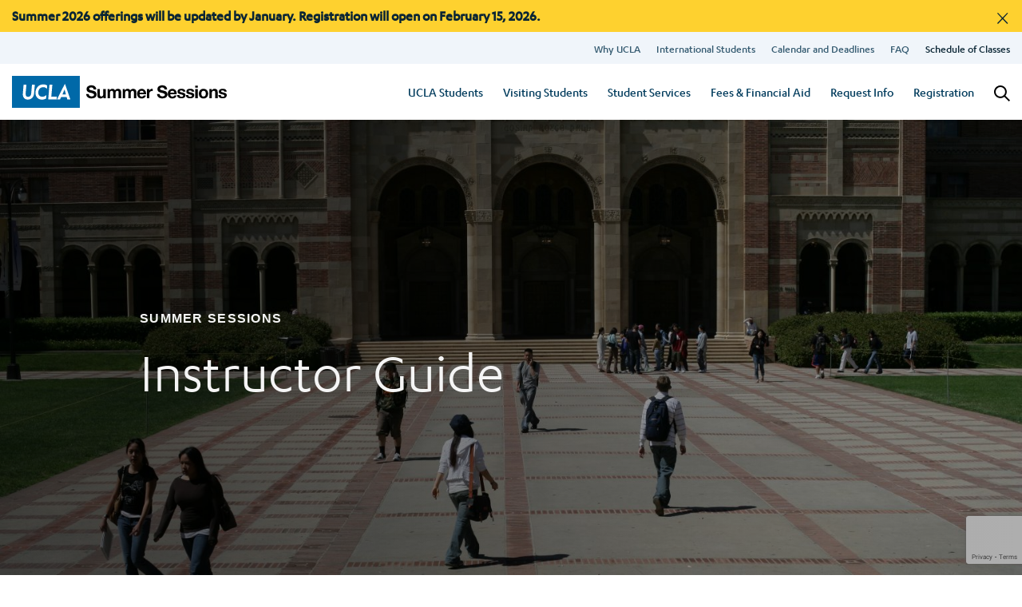

--- FILE ---
content_type: text/html; charset=UTF-8
request_url: https://summer.ucla.edu/instructor-guide/
body_size: 21289
content:
<!doctype html>
<html lang="en-US">
  <head>
    <meta charset="utf-8">
    <meta http-equiv="x-ua-compatible" content="ie=edge">
    <meta name="viewport" content="width=device-width, initial-scale=1, shrink-to-fit=no">
    <meta name='robots' content='index, follow, max-image-preview:large, max-snippet:-1, max-video-preview:-1' />
	<style>img:is([sizes="auto" i], [sizes^="auto," i]) { contain-intrinsic-size: 3000px 1500px }</style>
	
<!-- Google Tag Manager for WordPress by gtm4wp.com -->
<script data-cfasync="false" data-pagespeed-no-defer>
	var gtm4wp_datalayer_name = "dataLayer";
	var dataLayer = dataLayer || [];
</script>
<!-- End Google Tag Manager for WordPress by gtm4wp.com -->
	<!-- This site is optimized with the Yoast SEO plugin v25.7 - https://yoast.com/wordpress/plugins/seo/ -->
	<title>Instructor Guide - UCLA Summer Sessions</title>
	<link rel="canonical" href="https://summer.ucla.edu/instructor-guide/" />
	<meta property="og:locale" content="en_US" />
	<meta property="og:type" content="article" />
	<meta property="og:title" content="Instructor Guide - UCLA Summer Sessions" />
	<meta property="og:url" content="https://summer.ucla.edu/instructor-guide/" />
	<meta property="og:site_name" content="UCLA Summer Sessions" />
	<meta property="article:modified_time" content="2025-10-14T16:00:32+00:00" />
	<meta name="twitter:card" content="summary_large_image" />
	<script type="application/ld+json" class="yoast-schema-graph">{"@context":"https://schema.org","@graph":[{"@type":"WebPage","@id":"https://summer.ucla.edu/instructor-guide/","url":"https://summer.ucla.edu/instructor-guide/","name":"Instructor Guide - UCLA Summer Sessions","isPartOf":{"@id":"https://summer.ucla.edu/#website"},"datePublished":"2022-04-13T17:29:22+00:00","dateModified":"2025-10-14T16:00:32+00:00","breadcrumb":{"@id":"https://summer.ucla.edu/instructor-guide/#breadcrumb"},"inLanguage":"en-US","potentialAction":[{"@type":"ReadAction","target":["https://summer.ucla.edu/instructor-guide/"]}]},{"@type":"BreadcrumbList","@id":"https://summer.ucla.edu/instructor-guide/#breadcrumb","itemListElement":[{"@type":"ListItem","position":1,"name":"Home","item":"https://summer.ucla.edu/"},{"@type":"ListItem","position":2,"name":"Instructor Guide"}]},{"@type":"WebSite","@id":"https://summer.ucla.edu/#website","url":"https://summer.ucla.edu/","name":"UCLA Summer Sessions","description":"UCLA Summer Sessions","potentialAction":[{"@type":"SearchAction","target":{"@type":"EntryPoint","urlTemplate":"https://summer.ucla.edu/?s={search_term_string}"},"query-input":{"@type":"PropertyValueSpecification","valueRequired":true,"valueName":"search_term_string"}}],"inLanguage":"en-US"}]}</script>
	<!-- / Yoast SEO plugin. -->


<script type="text/javascript">
/* <![CDATA[ */
window._wpemojiSettings = {"baseUrl":"https:\/\/s.w.org\/images\/core\/emoji\/16.0.1\/72x72\/","ext":".png","svgUrl":"https:\/\/s.w.org\/images\/core\/emoji\/16.0.1\/svg\/","svgExt":".svg","source":{"concatemoji":"https:\/\/summer.ucla.edu\/wp\/wp-includes\/js\/wp-emoji-release.min.js?ver=6.8.2"}};
/*! This file is auto-generated */
!function(s,n){var o,i,e;function c(e){try{var t={supportTests:e,timestamp:(new Date).valueOf()};sessionStorage.setItem(o,JSON.stringify(t))}catch(e){}}function p(e,t,n){e.clearRect(0,0,e.canvas.width,e.canvas.height),e.fillText(t,0,0);var t=new Uint32Array(e.getImageData(0,0,e.canvas.width,e.canvas.height).data),a=(e.clearRect(0,0,e.canvas.width,e.canvas.height),e.fillText(n,0,0),new Uint32Array(e.getImageData(0,0,e.canvas.width,e.canvas.height).data));return t.every(function(e,t){return e===a[t]})}function u(e,t){e.clearRect(0,0,e.canvas.width,e.canvas.height),e.fillText(t,0,0);for(var n=e.getImageData(16,16,1,1),a=0;a<n.data.length;a++)if(0!==n.data[a])return!1;return!0}function f(e,t,n,a){switch(t){case"flag":return n(e,"\ud83c\udff3\ufe0f\u200d\u26a7\ufe0f","\ud83c\udff3\ufe0f\u200b\u26a7\ufe0f")?!1:!n(e,"\ud83c\udde8\ud83c\uddf6","\ud83c\udde8\u200b\ud83c\uddf6")&&!n(e,"\ud83c\udff4\udb40\udc67\udb40\udc62\udb40\udc65\udb40\udc6e\udb40\udc67\udb40\udc7f","\ud83c\udff4\u200b\udb40\udc67\u200b\udb40\udc62\u200b\udb40\udc65\u200b\udb40\udc6e\u200b\udb40\udc67\u200b\udb40\udc7f");case"emoji":return!a(e,"\ud83e\udedf")}return!1}function g(e,t,n,a){var r="undefined"!=typeof WorkerGlobalScope&&self instanceof WorkerGlobalScope?new OffscreenCanvas(300,150):s.createElement("canvas"),o=r.getContext("2d",{willReadFrequently:!0}),i=(o.textBaseline="top",o.font="600 32px Arial",{});return e.forEach(function(e){i[e]=t(o,e,n,a)}),i}function t(e){var t=s.createElement("script");t.src=e,t.defer=!0,s.head.appendChild(t)}"undefined"!=typeof Promise&&(o="wpEmojiSettingsSupports",i=["flag","emoji"],n.supports={everything:!0,everythingExceptFlag:!0},e=new Promise(function(e){s.addEventListener("DOMContentLoaded",e,{once:!0})}),new Promise(function(t){var n=function(){try{var e=JSON.parse(sessionStorage.getItem(o));if("object"==typeof e&&"number"==typeof e.timestamp&&(new Date).valueOf()<e.timestamp+604800&&"object"==typeof e.supportTests)return e.supportTests}catch(e){}return null}();if(!n){if("undefined"!=typeof Worker&&"undefined"!=typeof OffscreenCanvas&&"undefined"!=typeof URL&&URL.createObjectURL&&"undefined"!=typeof Blob)try{var e="postMessage("+g.toString()+"("+[JSON.stringify(i),f.toString(),p.toString(),u.toString()].join(",")+"));",a=new Blob([e],{type:"text/javascript"}),r=new Worker(URL.createObjectURL(a),{name:"wpTestEmojiSupports"});return void(r.onmessage=function(e){c(n=e.data),r.terminate(),t(n)})}catch(e){}c(n=g(i,f,p,u))}t(n)}).then(function(e){for(var t in e)n.supports[t]=e[t],n.supports.everything=n.supports.everything&&n.supports[t],"flag"!==t&&(n.supports.everythingExceptFlag=n.supports.everythingExceptFlag&&n.supports[t]);n.supports.everythingExceptFlag=n.supports.everythingExceptFlag&&!n.supports.flag,n.DOMReady=!1,n.readyCallback=function(){n.DOMReady=!0}}).then(function(){return e}).then(function(){var e;n.supports.everything||(n.readyCallback(),(e=n.source||{}).concatemoji?t(e.concatemoji):e.wpemoji&&e.twemoji&&(t(e.twemoji),t(e.wpemoji)))}))}((window,document),window._wpemojiSettings);
/* ]]> */
</script>
<style id='wp-emoji-styles-inline-css' type='text/css'>

	img.wp-smiley, img.emoji {
		display: inline !important;
		border: none !important;
		box-shadow: none !important;
		height: 1em !important;
		width: 1em !important;
		margin: 0 0.07em !important;
		vertical-align: -0.1em !important;
		background: none !important;
		padding: 0 !important;
	}
</style>
<link rel='stylesheet' id='wp-block-library-css' href='https://summer.ucla.edu/wp/wp-includes/css/dist/block-library/style.min.css?ver=6.8.2' type='text/css' media='all' />
<style id='classic-theme-styles-inline-css' type='text/css'>
/*! This file is auto-generated */
.wp-block-button__link{color:#fff;background-color:#32373c;border-radius:9999px;box-shadow:none;text-decoration:none;padding:calc(.667em + 2px) calc(1.333em + 2px);font-size:1.125em}.wp-block-file__button{background:#32373c;color:#fff;text-decoration:none}
</style>
<style id='cloudcatch-light-modal-block-style-inline-css' type='text/css'>
.wp-block-cloudcatch-light-modal-block{background-color:var(--wp--preset--color--white);box-shadow:1px 1px 12px rgba(0,0,0,.1);box-sizing:border-box;display:flex;flex-direction:column;max-height:calc(100svh - 64px);max-width:600px;overflow:hidden;overflow-wrap:break-word;padding:var(--wp--style--modal--padding,32px);position:relative;width:calc(100% - var(--wp--style--root--padding-left, 32px) - var(--wp--style--root--padding-right, 32px))}.admin-bar .wp-block-cloudcatch-light-modal-block{max-height:calc(100svh - 96px);transform:translateY(16px)}@media(max-width:782px){.admin-bar .wp-block-cloudcatch-light-modal-block{max-height:calc(100svh - 110px);transform:translateY(23px)}}.wp-block-cloudcatch-light-modal-block__wrapper{background-color:rgba(0,0,0,.1);display:none}.wp-block-cloudcatch-light-modal-block__wrapper.is-open{align-items:center;display:inline-flex;height:100%;justify-content:center;left:0;margin:0;max-width:none!important;position:fixed;top:0;width:100%;z-index:10000}.wp-block-cloudcatch-light-modal-block__content{height:inherit;overflow:auto;overscroll-behavior:contain}.wp-block-cloudcatch-light-modal-block__close{-webkit-appearance:none;-moz-appearance:none;appearance:none;background-color:hsla(0,0%,100%,.125);border:none;border-radius:50%;box-shadow:none;cursor:pointer;line-height:0;margin:0;padding:.75rem;position:absolute;right:8px;top:8px;transition:background-color .2s ease-in-out;z-index:10001}.wp-block-cloudcatch-light-modal-block__close:focus,.wp-block-cloudcatch-light-modal-block__close:hover{background-color:hsla(0,0%,100%,.2)}

</style>
<style id='qsm-quiz-style-inline-css' type='text/css'>


</style>
<style id='global-styles-inline-css' type='text/css'>
:root{--wp--preset--aspect-ratio--square: 1;--wp--preset--aspect-ratio--4-3: 4/3;--wp--preset--aspect-ratio--3-4: 3/4;--wp--preset--aspect-ratio--3-2: 3/2;--wp--preset--aspect-ratio--2-3: 2/3;--wp--preset--aspect-ratio--16-9: 16/9;--wp--preset--aspect-ratio--9-16: 9/16;--wp--preset--color--black: #000000;--wp--preset--color--cyan-bluish-gray: #abb8c3;--wp--preset--color--white: #ffffff;--wp--preset--color--pale-pink: #f78da7;--wp--preset--color--vivid-red: #cf2e2e;--wp--preset--color--luminous-vivid-orange: #ff6900;--wp--preset--color--luminous-vivid-amber: #fcb900;--wp--preset--color--light-green-cyan: #7bdcb5;--wp--preset--color--vivid-green-cyan: #00d084;--wp--preset--color--pale-cyan-blue: #8ed1fc;--wp--preset--color--vivid-cyan-blue: #0693e3;--wp--preset--color--vivid-purple: #9b51e0;--wp--preset--color--primary: #525ddc;--wp--preset--gradient--vivid-cyan-blue-to-vivid-purple: linear-gradient(135deg,rgba(6,147,227,1) 0%,rgb(155,81,224) 100%);--wp--preset--gradient--light-green-cyan-to-vivid-green-cyan: linear-gradient(135deg,rgb(122,220,180) 0%,rgb(0,208,130) 100%);--wp--preset--gradient--luminous-vivid-amber-to-luminous-vivid-orange: linear-gradient(135deg,rgba(252,185,0,1) 0%,rgba(255,105,0,1) 100%);--wp--preset--gradient--luminous-vivid-orange-to-vivid-red: linear-gradient(135deg,rgba(255,105,0,1) 0%,rgb(207,46,46) 100%);--wp--preset--gradient--very-light-gray-to-cyan-bluish-gray: linear-gradient(135deg,rgb(238,238,238) 0%,rgb(169,184,195) 100%);--wp--preset--gradient--cool-to-warm-spectrum: linear-gradient(135deg,rgb(74,234,220) 0%,rgb(151,120,209) 20%,rgb(207,42,186) 40%,rgb(238,44,130) 60%,rgb(251,105,98) 80%,rgb(254,248,76) 100%);--wp--preset--gradient--blush-light-purple: linear-gradient(135deg,rgb(255,206,236) 0%,rgb(152,150,240) 100%);--wp--preset--gradient--blush-bordeaux: linear-gradient(135deg,rgb(254,205,165) 0%,rgb(254,45,45) 50%,rgb(107,0,62) 100%);--wp--preset--gradient--luminous-dusk: linear-gradient(135deg,rgb(255,203,112) 0%,rgb(199,81,192) 50%,rgb(65,88,208) 100%);--wp--preset--gradient--pale-ocean: linear-gradient(135deg,rgb(255,245,203) 0%,rgb(182,227,212) 50%,rgb(51,167,181) 100%);--wp--preset--gradient--electric-grass: linear-gradient(135deg,rgb(202,248,128) 0%,rgb(113,206,126) 100%);--wp--preset--gradient--midnight: linear-gradient(135deg,rgb(2,3,129) 0%,rgb(40,116,252) 100%);--wp--preset--font-size--small: 13px;--wp--preset--font-size--medium: 20px;--wp--preset--font-size--large: 36px;--wp--preset--font-size--x-large: 42px;--wp--preset--spacing--20: 0.44rem;--wp--preset--spacing--30: 0.67rem;--wp--preset--spacing--40: 1rem;--wp--preset--spacing--50: 1.5rem;--wp--preset--spacing--60: 2.25rem;--wp--preset--spacing--70: 3.38rem;--wp--preset--spacing--80: 5.06rem;--wp--preset--shadow--natural: 6px 6px 9px rgba(0, 0, 0, 0.2);--wp--preset--shadow--deep: 12px 12px 50px rgba(0, 0, 0, 0.4);--wp--preset--shadow--sharp: 6px 6px 0px rgba(0, 0, 0, 0.2);--wp--preset--shadow--outlined: 6px 6px 0px -3px rgba(255, 255, 255, 1), 6px 6px rgba(0, 0, 0, 1);--wp--preset--shadow--crisp: 6px 6px 0px rgba(0, 0, 0, 1);}:where(.is-layout-flex){gap: 0.5em;}:where(.is-layout-grid){gap: 0.5em;}body .is-layout-flex{display: flex;}.is-layout-flex{flex-wrap: wrap;align-items: center;}.is-layout-flex > :is(*, div){margin: 0;}body .is-layout-grid{display: grid;}.is-layout-grid > :is(*, div){margin: 0;}:where(.wp-block-columns.is-layout-flex){gap: 2em;}:where(.wp-block-columns.is-layout-grid){gap: 2em;}:where(.wp-block-post-template.is-layout-flex){gap: 1.25em;}:where(.wp-block-post-template.is-layout-grid){gap: 1.25em;}.has-black-color{color: var(--wp--preset--color--black) !important;}.has-cyan-bluish-gray-color{color: var(--wp--preset--color--cyan-bluish-gray) !important;}.has-white-color{color: var(--wp--preset--color--white) !important;}.has-pale-pink-color{color: var(--wp--preset--color--pale-pink) !important;}.has-vivid-red-color{color: var(--wp--preset--color--vivid-red) !important;}.has-luminous-vivid-orange-color{color: var(--wp--preset--color--luminous-vivid-orange) !important;}.has-luminous-vivid-amber-color{color: var(--wp--preset--color--luminous-vivid-amber) !important;}.has-light-green-cyan-color{color: var(--wp--preset--color--light-green-cyan) !important;}.has-vivid-green-cyan-color{color: var(--wp--preset--color--vivid-green-cyan) !important;}.has-pale-cyan-blue-color{color: var(--wp--preset--color--pale-cyan-blue) !important;}.has-vivid-cyan-blue-color{color: var(--wp--preset--color--vivid-cyan-blue) !important;}.has-vivid-purple-color{color: var(--wp--preset--color--vivid-purple) !important;}.has-black-background-color{background-color: var(--wp--preset--color--black) !important;}.has-cyan-bluish-gray-background-color{background-color: var(--wp--preset--color--cyan-bluish-gray) !important;}.has-white-background-color{background-color: var(--wp--preset--color--white) !important;}.has-pale-pink-background-color{background-color: var(--wp--preset--color--pale-pink) !important;}.has-vivid-red-background-color{background-color: var(--wp--preset--color--vivid-red) !important;}.has-luminous-vivid-orange-background-color{background-color: var(--wp--preset--color--luminous-vivid-orange) !important;}.has-luminous-vivid-amber-background-color{background-color: var(--wp--preset--color--luminous-vivid-amber) !important;}.has-light-green-cyan-background-color{background-color: var(--wp--preset--color--light-green-cyan) !important;}.has-vivid-green-cyan-background-color{background-color: var(--wp--preset--color--vivid-green-cyan) !important;}.has-pale-cyan-blue-background-color{background-color: var(--wp--preset--color--pale-cyan-blue) !important;}.has-vivid-cyan-blue-background-color{background-color: var(--wp--preset--color--vivid-cyan-blue) !important;}.has-vivid-purple-background-color{background-color: var(--wp--preset--color--vivid-purple) !important;}.has-black-border-color{border-color: var(--wp--preset--color--black) !important;}.has-cyan-bluish-gray-border-color{border-color: var(--wp--preset--color--cyan-bluish-gray) !important;}.has-white-border-color{border-color: var(--wp--preset--color--white) !important;}.has-pale-pink-border-color{border-color: var(--wp--preset--color--pale-pink) !important;}.has-vivid-red-border-color{border-color: var(--wp--preset--color--vivid-red) !important;}.has-luminous-vivid-orange-border-color{border-color: var(--wp--preset--color--luminous-vivid-orange) !important;}.has-luminous-vivid-amber-border-color{border-color: var(--wp--preset--color--luminous-vivid-amber) !important;}.has-light-green-cyan-border-color{border-color: var(--wp--preset--color--light-green-cyan) !important;}.has-vivid-green-cyan-border-color{border-color: var(--wp--preset--color--vivid-green-cyan) !important;}.has-pale-cyan-blue-border-color{border-color: var(--wp--preset--color--pale-cyan-blue) !important;}.has-vivid-cyan-blue-border-color{border-color: var(--wp--preset--color--vivid-cyan-blue) !important;}.has-vivid-purple-border-color{border-color: var(--wp--preset--color--vivid-purple) !important;}.has-vivid-cyan-blue-to-vivid-purple-gradient-background{background: var(--wp--preset--gradient--vivid-cyan-blue-to-vivid-purple) !important;}.has-light-green-cyan-to-vivid-green-cyan-gradient-background{background: var(--wp--preset--gradient--light-green-cyan-to-vivid-green-cyan) !important;}.has-luminous-vivid-amber-to-luminous-vivid-orange-gradient-background{background: var(--wp--preset--gradient--luminous-vivid-amber-to-luminous-vivid-orange) !important;}.has-luminous-vivid-orange-to-vivid-red-gradient-background{background: var(--wp--preset--gradient--luminous-vivid-orange-to-vivid-red) !important;}.has-very-light-gray-to-cyan-bluish-gray-gradient-background{background: var(--wp--preset--gradient--very-light-gray-to-cyan-bluish-gray) !important;}.has-cool-to-warm-spectrum-gradient-background{background: var(--wp--preset--gradient--cool-to-warm-spectrum) !important;}.has-blush-light-purple-gradient-background{background: var(--wp--preset--gradient--blush-light-purple) !important;}.has-blush-bordeaux-gradient-background{background: var(--wp--preset--gradient--blush-bordeaux) !important;}.has-luminous-dusk-gradient-background{background: var(--wp--preset--gradient--luminous-dusk) !important;}.has-pale-ocean-gradient-background{background: var(--wp--preset--gradient--pale-ocean) !important;}.has-electric-grass-gradient-background{background: var(--wp--preset--gradient--electric-grass) !important;}.has-midnight-gradient-background{background: var(--wp--preset--gradient--midnight) !important;}.has-small-font-size{font-size: var(--wp--preset--font-size--small) !important;}.has-medium-font-size{font-size: var(--wp--preset--font-size--medium) !important;}.has-large-font-size{font-size: var(--wp--preset--font-size--large) !important;}.has-x-large-font-size{font-size: var(--wp--preset--font-size--x-large) !important;}
:where(.wp-block-post-template.is-layout-flex){gap: 1.25em;}:where(.wp-block-post-template.is-layout-grid){gap: 1.25em;}
:where(.wp-block-columns.is-layout-flex){gap: 2em;}:where(.wp-block-columns.is-layout-grid){gap: 2em;}
:root :where(.wp-block-pullquote){font-size: 1.5em;line-height: 1.6;}
</style>
<link rel='stylesheet' id='contact-form-7-css' href='https://summer.ucla.edu/app/plugins/contact-form-7/includes/css/styles.css?ver=5.9.8' type='text/css' media='all' />
<link rel='stylesheet' id='sage/app.css-css' href='https://summer.ucla.edu/app/themes/summer/dist/styles/app.css?id=b6949fdf88c90c5ffdbb' type='text/css' media='all' />
<script type="text/javascript" src="https://summer.ucla.edu/wp/wp-includes/js/jquery/jquery.min.js?ver=3.7.1" id="jquery-core-js"></script>
<script type="text/javascript" src="https://summer.ucla.edu/wp/wp-includes/js/jquery/jquery-migrate.min.js?ver=3.4.1" id="jquery-migrate-js"></script>
<link rel="https://api.w.org/" href="https://summer.ucla.edu/wp-json/" /><link rel="alternate" title="JSON" type="application/json" href="https://summer.ucla.edu/wp-json/wp/v2/pages/24391" /><link rel="EditURI" type="application/rsd+xml" title="RSD" href="https://summer.ucla.edu/wp/xmlrpc.php?rsd" />
<meta name="generator" content="WordPress 6.8.2" />
<link rel='shortlink' href='https://summer.ucla.edu/?p=24391' />
<link rel="alternate" title="oEmbed (JSON)" type="application/json+oembed" href="https://summer.ucla.edu/wp-json/oembed/1.0/embed?url=https%3A%2F%2Fsummer.ucla.edu%2Finstructor-guide%2F" />
<link rel="alternate" title="oEmbed (XML)" type="text/xml+oembed" href="https://summer.ucla.edu/wp-json/oembed/1.0/embed?url=https%3A%2F%2Fsummer.ucla.edu%2Finstructor-guide%2F&#038;format=xml" />

<!-- Google Tag Manager for WordPress by gtm4wp.com -->
<!-- GTM Container placement set to footer -->
<script data-cfasync="false" data-pagespeed-no-defer>
	var dataLayer_content = {"pagePostType":"page","pagePostType2":"single-page","pagePostAuthor":"developer"};
	dataLayer.push( dataLayer_content );
</script>
<script data-cfasync="false" data-pagespeed-no-defer>
(function(w,d,s,l,i){w[l]=w[l]||[];w[l].push({'gtm.start':
new Date().getTime(),event:'gtm.js'});var f=d.getElementsByTagName(s)[0],
j=d.createElement(s),dl=l!='dataLayer'?'&l='+l:'';j.async=true;j.src=
'//www.googletagmanager.com/gtm.js?id='+i+dl;f.parentNode.insertBefore(j,f);
})(window,document,'script','dataLayer','GTM-WMXMCTC');
</script>
<!-- End Google Tag Manager for WordPress by gtm4wp.com --><style type="text/css">.broken_link, a.broken_link {
	text-decoration: line-through;
}</style><link rel="icon" href="https://summer.ucla.edu/app/uploads/2021/06/cropped-cropped-site-icon-32x32.png" sizes="32x32" />
<link rel="icon" href="https://summer.ucla.edu/app/uploads/2021/06/cropped-cropped-site-icon-192x192.png" sizes="192x192" />
<link rel="apple-touch-icon" href="https://summer.ucla.edu/app/uploads/2021/06/cropped-cropped-site-icon-180x180.png" />
<meta name="msapplication-TileImage" content="https://summer.ucla.edu/app/uploads/2021/06/cropped-cropped-site-icon-270x270.png" />
    <meta name="google-site-verification" content="ihAwlAj_qxB-48UgW5sACXOho-CJpund1sLoUfDxNaM" />
    <script id="mcjs">!function(c,h,i,m,p){m=c.createElement(h),p=c.getElementsByTagName(h)[0],m.async=1,m.src=i,p.parentNode.insertBefore(m,p)}(document,"script","https://chimpstatic.com/mcjs-connected/js/users/6f5f93c3c8442b9657ecd3619/b569182e2cda3d9afabf25b5b.js");</script>
  </head>

  <body class="wp-singular page-template-default page page-id-24391 wp-embed-responsive wp-theme-summer has-hero has-accordion-bullet-links instructor-guide">
        
    <div id="app">
      <a class="skip-main" href="#main">Skip to Main Content</a>
<a class="skip-main" href="#primary-navigation">Skip to Navigation</a>
<a class="skip-main" href="#secondary-navigation">Skip to Secondary Navigation</a>
<a class="skip-main" href="#footer">Skip to Footer</a>
<header class="banner d-flex flex-column justify-content-center d-md-block align-items-center">
     <div class="alert-banner bg-yellow w-100">
  <div class="container d-flex justify-content-between align-items-center">
    <div class="d-flex align-items-center">
      <p><strong>Summer 2026 offerings will be updated by January. Registration will open on February 15, 2026.</strong></p>

          </div>
    <div class="d-flex flex-column flex-md-row align-items-md-center">
      <button aria-label="Close alert" class="btn close-alert order-0 order-md-1">&times;</button>
    </div>
  </div>
</div>
 
    <div class="d-none d-md-block" id="secondary-navigation">
    <div class="upper-navigation">
    <div class="container h-100">
      <ul class="d-flex flex-column flex-md-row justify-content-md-end align-items-md-center h-100">
                  <li class="my-menu-item  ">
            <a href="https://summer.ucla.edu/why-ucla/">
              Why UCLA
            </a>
          </li>
                  <li class="my-menu-item  ">
            <a href="https://summer.ucla.edu/international-student-info/">
              International Students
            </a>
          </li>
                  <li class="my-menu-item  ">
            <a href="https://summer.ucla.edu/calendar/">
              Calendar and Deadlines
            </a>
          </li>
                  <li class="my-menu-item  ">
            <a href="https://summer.ucla.edu/faq/">
              FAQ
            </a>
          </li>
                  <li class="my-menu-item  ">
            <a href="https://sa.ucla.edu/ro/public/soc">
              Schedule of Classes
            </a>
          </li>
              </ul>
    </div>
  </div>
  </div>

  <div class="banner__main-nav w-100">
    <div class="container">
      <div class="d-flex d-md-block d-lg-flex justify-content-between justify-content-md-start justify-content-lg-between align-items-center">
        <a class="brand" href="https://summer.ucla.edu/" aria-label="UCLA Summer Sessions Home">
          <img src="https://summer.ucla.edu/app/uploads/2021/06/Summer-Sessions-Logo.svg" alt="UCLA Summer Sessions Home">
        </a>

        <div class="mobile-nav-btn d-md-none">
          <span></span>
          <span></span>
          <span></span>
          <span></span>
        </div>

        <nav class="nav-primary d-none d-md-block align-items-lg-center" id="primary-navigation">
          <ul class="nav">
          <li class="nav-item dropdown">
        <a
          href="#"
          class="dropdown-toggle "
          target=""
          data-toggle="dropdown" data-boundary="window" aria-haspopup="true" aria-expanded="false"
          id="ucla-students"
          >
          UCLA Students
        </a>

                  <div class="dropdown-menu" aria-labelledby="ucla-students">
            <div class="container">
              <div class="dropdown-wrapper" style="grid-template-columns: repeat(4, 1fr)">

                
                  
                                      
                                        <div class="child-menu" style="grid-column: span 4 / span 4">
                                            <div class="md-horizontal-stack ">
                                                      <h4 class="menu-header">UCLA Students</h4>
                                                    <div class="child-group ">
                                                          <div class="child-item has-header col-xl ">
                                <a href="https://summer.ucla.edu/courses/summer-courses/" target="">
                                <div>
                                  <span href="https://summer.ucla.edu/courses/summer-courses/" target="">
                                    Summer Courses
                                  </span>
                                                                      <p>6-10 week courses that represent UCLA's academic breadth, offered fully in person or hybrid (in person/online). Earn credit in a subject perfect for your path.</p>
                                                                  </div>
                                <span class="child-item-button ">
                                  <img src="https://summer.ucla.edu/app/themes/summer/dist/images/arrow.svg?id=aceedb65e5a8b0475f8f" role-presentation="true">
                                </span>
                                </a>
                              </div>
                                                          <div class="child-item has-header col-xl ">
                                <a href="https://summer.ucla.edu/ucla-summer-fast-pass/" target="">
                                <div>
                                  <span href="https://summer.ucla.edu/ucla-summer-fast-pass/" target="">
                                    Summer Fast Pass
                                  </span>
                                                                      <p>Make progress on your major or minor with added benefits.</p>
                                                                  </div>
                                <span class="child-item-button ">
                                  <img src="https://summer.ucla.edu/app/themes/summer/dist/images/arrow.svg?id=aceedb65e5a8b0475f8f" role-presentation="true">
                                </span>
                                </a>
                              </div>
                                                          <div class="child-item has-header col-xl ">
                                <a href="https://summer.ucla.edu/summer-programs/summer-institutes/" target="">
                                <div>
                                  <span href="https://summer.ucla.edu/summer-programs/summer-institutes/" target="">
                                    College/Professional Summer Institutes
                                  </span>
                                                                      <p>Innovative UCLA-credit programs with a career focus and professional development opportunities in business, architecture, film, and more.</p>
                                                                  </div>
                                <span class="child-item-button ">
                                  <img src="https://summer.ucla.edu/app/themes/summer/dist/images/arrow.svg?id=aceedb65e5a8b0475f8f" role-presentation="true">
                                </span>
                                </a>
                              </div>
                                                          <div class="child-item has-header col-xl ">
                                <a href="https://summer.ucla.edu/summer-programs/summer-pathways/" target="">
                                <div>
                                  <span href="https://summer.ucla.edu/summer-programs/summer-pathways/" target="">
                                    Summer Pathways
                                  </span>
                                                                      <p>Explore a major while learning career skills and satisfying GE requirements.</p>
                                                                  </div>
                                <span class="child-item-button ">
                                  <img src="https://summer.ucla.edu/app/themes/summer/dist/images/arrow.svg?id=aceedb65e5a8b0475f8f" role-presentation="true">
                                </span>
                                </a>
                              </div>
                                                      </div>
                        </div>
                                          </div>
                                      

                  
                  
                  
                  
                
              </div>
            </div>

          </div>
              </li>
          <li class="nav-item dropdown">
        <a
          href="#"
          class="dropdown-toggle "
          target=""
          data-toggle="dropdown" data-boundary="window" aria-haspopup="true" aria-expanded="false"
          id="visiting-students"
          >
          Visiting Students
        </a>

                  <div class="dropdown-menu" aria-labelledby="visiting-students">
            <div class="container">
              <div class="dropdown-wrapper" style="grid-template-columns: repeat(4, 1fr)">

                
                  
                                      
                                        <div class="child-menu" style="grid-column: span 4 / span 4">
                                            <div class="md-vertical-stack ">
                                                      <h4 class="menu-header">Student Type</h4>
                                                    <div class="child-group ">
                                                          <div class="child-item has-header col-xl ">
                                <a href="https://summer.ucla.edu/student-types/high-school-students/" target="">
                                <div>
                                  <span href="https://summer.ucla.edu/student-types/high-school-students/" target="">
                                    High School Student
                                  </span>
                                                                      <p>Take advantage of high school student programming like the Summer College Immersion Program.</p>
                                                                  </div>
                                <span class="child-item-button ">
                                  <img src="https://summer.ucla.edu/app/themes/summer/dist/images/arrow.svg?id=aceedb65e5a8b0475f8f" role-presentation="true">
                                </span>
                                </a>
                              </div>
                                                          <div class="child-item has-header col-xl ">
                                <a href="https://summer.ucla.edu/student-types/visiting-college-students/" target="">
                                <div>
                                  <span href="https://summer.ucla.edu/student-types/visiting-college-students/" target="">
                                    Visiting College Student
                                  </span>
                                                                      <p>Discover our program offerings for visiting non-UC college students.</p>
                                                                  </div>
                                <span class="child-item-button ">
                                  <img src="https://summer.ucla.edu/app/themes/summer/dist/images/arrow.svg?id=aceedb65e5a8b0475f8f" role-presentation="true">
                                </span>
                                </a>
                              </div>
                                                          <div class="child-item has-header col-xl ">
                                <a href="https://summer.ucla.edu/student-types/current-ucla-and-uc-students/" target="">
                                <div>
                                  <span href="https://summer.ucla.edu/student-types/current-ucla-and-uc-students/" target="">
                                    UC Student
                                  </span>
                                                                      <p>Learn about opportunities available for visiting University of California students.</p>
                                                                  </div>
                                <span class="child-item-button ">
                                  <img src="https://summer.ucla.edu/app/themes/summer/dist/images/arrow.svg?id=aceedb65e5a8b0475f8f" role-presentation="true">
                                </span>
                                </a>
                              </div>
                                                          <div class="child-item has-header col-xl ">
                                <a href="https://summer.ucla.edu/student-types/adults-and-professionals/" target="">
                                <div>
                                  <span href="https://summer.ucla.edu/student-types/adults-and-professionals/" target="">
                                    Adult/Professional Student
                                  </span>
                                                                      <p>Individuals who are looking to expand their knowledge or prepare for their career.</p>
                                                                  </div>
                                <span class="child-item-button ">
                                  <img src="https://summer.ucla.edu/app/themes/summer/dist/images/arrow.svg?id=aceedb65e5a8b0475f8f" role-presentation="true">
                                </span>
                                </a>
                              </div>
                                                      </div>
                        </div>
                                          </div>
                                      

                  
                  
                  
                  
                
              </div>
            </div>

          </div>
              </li>
          <li class="nav-item dropdown">
        <a
          href="#"
          class="dropdown-toggle "
          target=""
          data-toggle="dropdown" data-boundary="window" aria-haspopup="true" aria-expanded="false"
          id="student-services"
          >
          Student Services
        </a>

                  <div class="dropdown-menu" aria-labelledby="student-services">
            <div class="container">
              <div class="dropdown-wrapper" style="grid-template-columns: repeat(5, 1fr)">

                
                  
                  

                  
                                      <div class="quick-links">
                                              <h4 class="header">UCLA Quick Links</h4>
                                                                    <div class="quick-links-group">
                                                      <a href="http://summer.ucla.edu/existing-registration/" target="">
                              Existing Registration
                            </a>
                                                      <a href="https://my.ucla.edu/" target="_blank">
                              MyUCLA
                            </a>
                                                      <a href="https://www.ucla.edu/" target="">
                              UCLA Home
                            </a>
                                                  </div>
                                          </div>
                  
                  
                  
                
                  
                                      
                                        <div class="child-menu" style="grid-column: span 4 / span 4">
                                            <div class="md-horizontal-stack h-100">
                                                    <div class="child-group flex-row flex-wrap h-100">
                                                          <div class="child-item col-6 col-lg ">
                                <a href="http://summer.ucla.edu/student-services/enrollment-and-academics/" target="">
                                <div>
                                  <span href="http://summer.ucla.edu/student-services/enrollment-and-academics/" target="">
                                    Enrollment and Academics
                                  </span>
                                                                      <p>Review UCLA Summer Sessions enrollment and payment related procedures and policies, as well as academic policies.</p>
                                                                  </div>
                                <span class="child-item-button ">
                                  <img src="https://summer.ucla.edu/app/themes/summer/dist/images/arrow.svg?id=aceedb65e5a8b0475f8f" role-presentation="true">
                                </span>
                                </a>
                              </div>
                                                          <div class="child-item col-6 col-lg ">
                                <a href="http://summer.ucla.edu/student-services/campus-services-and-resources/" target="">
                                <div>
                                  <span href="http://summer.ucla.edu/student-services/campus-services-and-resources/" target="">
                                    Campus Services and Resources
                                  </span>
                                                                      <p>Explore the campus services and resources available to you as a UCLA Summer Bruin.</p>
                                                                  </div>
                                <span class="child-item-button ">
                                  <img src="https://summer.ucla.edu/app/themes/summer/dist/images/arrow.svg?id=aceedb65e5a8b0475f8f" role-presentation="true">
                                </span>
                                </a>
                              </div>
                                                          <div class="child-item col-6 col-lg ">
                                <a href="http://summer.ucla.edu/student-services/rights-and-responsibilities/" target="">
                                <div>
                                  <span href="http://summer.ucla.edu/student-services/rights-and-responsibilities/" target="">
                                    Rights and Responsibilities
                                  </span>
                                                                      <p>Know your rights and responsibilities as a UCLA Summer Bruin.</p>
                                                                  </div>
                                <span class="child-item-button ">
                                  <img src="https://summer.ucla.edu/app/themes/summer/dist/images/arrow.svg?id=aceedb65e5a8b0475f8f" role-presentation="true">
                                </span>
                                </a>
                              </div>
                                                          <div class="child-item col-6 col-lg ">
                                <a href="http://summer.ucla.edu/student-services/downloadable-forms/" target="">
                                <div>
                                  <span href="http://summer.ucla.edu/student-services/downloadable-forms/" target="">
                                    Downloadable Forms
                                  </span>
                                                                      <p>Download frequently used forms for enrollment or I-20 requests.</p>
                                                                  </div>
                                <span class="child-item-button ">
                                  <img src="https://summer.ucla.edu/app/themes/summer/dist/images/arrow.svg?id=aceedb65e5a8b0475f8f" role-presentation="true">
                                </span>
                                </a>
                              </div>
                                                      </div>
                        </div>
                                          </div>
                                      

                  
                  
                  
                  
                
              </div>
            </div>

          </div>
              </li>
          <li class="nav-item dropdown">
        <a
          href="http://summer.ucla.edu/fees-payment-and-financial-aid/"
          class="dropdown-toggle "
          target=""
          data-toggle="dropdown" data-boundary="window" aria-haspopup="true" aria-expanded="false"
          id="fees-financial-aid"
          >
          Fees & Financial Aid
        </a>

                  <div class="dropdown-menu" aria-labelledby="fees-financial-aid">
            <div class="container">
              <div class="dropdown-wrapper" style="grid-template-columns: repeat(4, 1fr)">

                
                  
                                      
                                        <div class="child-menu" style="grid-column: span 4 / span 4">
                                            <div class="md-horizontal-stack ">
                                                      <h4 class="menu-header">Fees & Financial Aid</h4>
                                                    <div class="child-group ">
                                                          <div class="child-item has-header col-xl ">
                                <a href="https://summer.ucla.edu/fee-calculator/" target="">
                                <div>
                                  <span href="https://summer.ucla.edu/fee-calculator/" target="">
                                    Fee Calculator
                                  </span>
                                                                      <p>Use the fee calculator to estimate costs for your summer programming.</p>
                                                                  </div>
                                <span class="child-item-button ">
                                  <img src="https://summer.ucla.edu/app/themes/summer/dist/images/arrow.svg?id=aceedb65e5a8b0475f8f" role-presentation="true">
                                </span>
                                </a>
                              </div>
                                                          <div class="child-item has-header col-xl ">
                                <a href="https://summer.ucla.edu/financial-aid/" target="">
                                <div>
                                  <span href="https://summer.ucla.edu/financial-aid/" target="">
                                    Financial Aid
                                  </span>
                                                                      <p>Learn about financial aid available for different student types.</p>
                                                                  </div>
                                <span class="child-item-button ">
                                  <img src="https://summer.ucla.edu/app/themes/summer/dist/images/arrow.svg?id=aceedb65e5a8b0475f8f" role-presentation="true">
                                </span>
                                </a>
                              </div>
                                                          <div class="child-item has-header col-xl ">
                                <a href="https://summer.ucla.edu/scholarship-opportunities/" target="">
                                <div>
                                  <span href="https://summer.ucla.edu/scholarship-opportunities/" target="">
                                    Scholarship Opportunities
                                  </span>
                                                                      <p>Explore scholarship opportunities for California high school students for summer programming.</p>
                                                                  </div>
                                <span class="child-item-button ">
                                  <img src="https://summer.ucla.edu/app/themes/summer/dist/images/arrow.svg?id=aceedb65e5a8b0475f8f" role-presentation="true">
                                </span>
                                </a>
                              </div>
                                                          <div class="child-item has-header col-xl ">
                                <a href="https://summer.ucla.edu/payment-information/" target="">
                                <div>
                                  <span href="https://summer.ucla.edu/payment-information/" target="">
                                    Payment Information
                                  </span>
                                                                      <p>Multiple payment methods exist for UCLA Summer Sessions courses and programs.</p>
                                                                  </div>
                                <span class="child-item-button ">
                                  <img src="https://summer.ucla.edu/app/themes/summer/dist/images/arrow.svg?id=aceedb65e5a8b0475f8f" role-presentation="true">
                                </span>
                                </a>
                              </div>
                                                      </div>
                        </div>
                                          </div>
                                      

                  
                  
                  
                  
                
              </div>
            </div>

          </div>
              </li>
          <li class="nav-item ">
        <a
          href="https://summer.ucla.edu/request-info/"
          class=" "
          target=""
          
          id="request-info"
          >
          Request Info
        </a>

              </li>
          <li class="nav-item dropdown">
        <a
          href="#"
          class="dropdown-toggle is-button"
          target=""
          data-toggle="dropdown" data-boundary="window" aria-haspopup="true" aria-expanded="false"
          id="registration"
          >
          Registration
        </a>

                  <div class="dropdown-menu" aria-labelledby="registration">
            <div class="container">
              <div class="dropdown-wrapper" style="grid-template-columns: repeat(2, 1fr)">

                
                  
                                      
                                        <div class="child-menu" style="grid-column: span 2 / span 2">
                                            <div class="md-horizontal-stack striped h-100">
                                                    <div class="child-group flex-row flex-wrap h-100">
                                                          <div class="child-item col-6 col-lg has-button-text">
                                <a href="http://summer.ucla.edu/existing-registration/" target="">
                                <div>
                                  <span href="http://summer.ucla.edu/existing-registration/" target="">
                                    Access Your Existing Registration
                                  </span>
                                                                      <p>Click here to return to your in-progress or completed registration for UCLA Summer Sessions.</p>
                                                                  </div>
                                <span class="child-item-button button-text">
                                  <span>Existing Registration</span><img src="https://summer.ucla.edu/app/themes/summer/dist/images/arrow.svg?id=aceedb65e5a8b0475f8f" role-presentation="true">
                                </span>
                                </a>
                              </div>
                                                          <div class="child-item col-6 col-lg has-button-text">
                                <a href="http://summer.ucla.edu/registration/" target="">
                                <div>
                                  <span href="http://summer.ucla.edu/registration/" target="">
                                    Begin a New Registration
                                  </span>
                                                                      <p>Click here to begin registering for UCLA Summer Sessions.</p>
                                                                  </div>
                                <span class="child-item-button button-text">
                                  <span>New Registration</span><img src="https://summer.ucla.edu/app/themes/summer/dist/images/arrow.svg?id=aceedb65e5a8b0475f8f" role-presentation="true">
                                </span>
                                </a>
                              </div>
                                                      </div>
                        </div>
                                          </div>
                                      

                  
                  
                  
                  
                
              </div>
            </div>

          </div>
              </li>
        <li class="nav-item seachicon">
      <a href="#" class="dropdown-toggle" data-toggle="dropdown" data-boundary="window" aria-haspopup="true" aria-expanded="false">
        <img src="https://summer.ucla.edu/app/themes/summer/dist/images/magnifying-glass.svg?id=79c23d1e7df1c5b264eb" alt="search icon">
      </a>

      <div class="dropdown-menu">
        <div class="container">
          <div class="dropdown-wrapper">
            <div class="child-item">
              <form role="search" method="get" class="search-form" action="https://summer.ucla.edu/">
  <label>
    <span class="screen-reader-text">Search for:</span>
    <input type="search" class="search-field alt-3" placeholder="Search &hellip;" value="" name="s">
  </label>

  <input type="submit" class="button alt-4" value="Search">
</form>
            </div>
          </div>
        </div>
      </div>
    </li>
  </ul>
        </nav>
      </div>
    </div>
  </div><!-- .banner__main-nav -->
  <div class="d-md-none">
    <div class="mobile-navigation">
  <div class="container">
    <ul class="nav">
              <li id="menu-0" class="nav-item has-children">
          <a href="#" class="" target="">
            UCLA Students
          </a>
        </li>
              <li id="menu-1" class="nav-item has-children">
          <a href="#" class="" target="">
            Visiting Students
          </a>
        </li>
              <li id="menu-2" class="nav-item has-children">
          <a href="#" class="" target="">
            Student Services
          </a>
        </li>
              <li id="menu-3" class="nav-item has-children">
          <a href="http://summer.ucla.edu/fees-payment-and-financial-aid/" class="" target="">
            Fees &amp; Financial Aid
          </a>
        </li>
              <li id="" class="nav-item ">
          <a href="https://summer.ucla.edu/request-info/" class="" target="">
            Request Info
          </a>
        </li>
              <li id="menu-5" class="nav-item has-children">
          <a href="#" class="" target="">
            Registration
          </a>
        </li>
            <li id="menu-search" class="nav-item has-children">
        <a href="#" class="">
          <img src="https://summer.ucla.edu/app/themes/summer/dist/images/magnifying-glass.svg?id=79c23d1e7df1c5b264eb" alt="search icon">
        </a>
      </li>
    </ul>
  </div>

  <div class="upper-navigation">
    <div class="container h-100">
      <ul class="d-flex flex-column flex-md-row justify-content-md-end align-items-md-center h-100">
                  <li class="my-menu-item  ">
            <a href="https://summer.ucla.edu/why-ucla/">
              Why UCLA
            </a>
          </li>
                  <li class="my-menu-item  ">
            <a href="https://summer.ucla.edu/international-student-info/">
              International Students
            </a>
          </li>
                  <li class="my-menu-item  ">
            <a href="https://summer.ucla.edu/calendar/">
              Calendar and Deadlines
            </a>
          </li>
                  <li class="my-menu-item  ">
            <a href="https://summer.ucla.edu/faq/">
              FAQ
            </a>
          </li>
                  <li class="my-menu-item  ">
            <a href="https://sa.ucla.edu/ro/public/soc">
              Schedule of Classes
            </a>
          </li>
              </ul>
    </div>
  </div>

            <div id="menu-0-slide" class="slide-menu">
        <div class="dropdown-wrapper">

          <div class="slide-close container">
            <div class="back-icon">
              <svg xmlns="http://www.w3.org/2000/svg" width="9.621" height="16.414" viewBox="0 0 9.621 16.414"><path d="M617.09,547.959l7.5,7.5-7.5,7.5" transform="translate(-616.383 -547.252)" fill="none" stroke="#003b5c" stroke-width="2"/></svg>            </div>
            UCLA Students
          </div>

          
            
                          <div class="child-menu">
                <div class="container">
                                      <div class="md-horizontal-stack">
                                              <h4 class="menu-header">UCLA Students</h4>
                                            <div class="child-group">
                                                  <div class="child-item ">
                            <div>
                              <a href="https://summer.ucla.edu/courses/summer-courses/" target="">
                                Summer Courses
                              </a>
                                                              <p>6-10 week courses that represent UCLA's academic breadth, offered fully in person or hybrid (in person/online). Earn credit in a subject perfect for your path.</p>
                                                          </div>
                            <a class="child-item-button " href="https://summer.ucla.edu/courses/summer-courses/" target="">
                              <img src="https://summer.ucla.edu/app/themes/summer/dist/images/arrow.svg?id=aceedb65e5a8b0475f8f" role-presentation="true">
                            </a>
                          </div>
                                                  <div class="child-item ">
                            <div>
                              <a href="https://summer.ucla.edu/ucla-summer-fast-pass/" target="">
                                Summer Fast Pass
                              </a>
                                                              <p>Make progress on your major or minor with added benefits.</p>
                                                          </div>
                            <a class="child-item-button " href="https://summer.ucla.edu/ucla-summer-fast-pass/" target="">
                              <img src="https://summer.ucla.edu/app/themes/summer/dist/images/arrow.svg?id=aceedb65e5a8b0475f8f" role-presentation="true">
                            </a>
                          </div>
                                                  <div class="child-item ">
                            <div>
                              <a href="https://summer.ucla.edu/summer-programs/summer-institutes/" target="">
                                College/Professional Summer Institutes
                              </a>
                                                              <p>Innovative UCLA-credit programs with a career focus and professional development opportunities in business, architecture, film, and more.</p>
                                                          </div>
                            <a class="child-item-button " href="https://summer.ucla.edu/summer-programs/summer-institutes/" target="">
                              <img src="https://summer.ucla.edu/app/themes/summer/dist/images/arrow.svg?id=aceedb65e5a8b0475f8f" role-presentation="true">
                            </a>
                          </div>
                                                  <div class="child-item ">
                            <div>
                              <a href="https://summer.ucla.edu/summer-programs/summer-pathways/" target="">
                                Summer Pathways
                              </a>
                                                              <p>Explore a major while learning career skills and satisfying GE requirements.</p>
                                                          </div>
                            <a class="child-item-button " href="https://summer.ucla.edu/summer-programs/summer-pathways/" target="">
                              <img src="https://summer.ucla.edu/app/themes/summer/dist/images/arrow.svg?id=aceedb65e5a8b0475f8f" role-presentation="true">
                            </a>
                          </div>
                                              </div>
                    </div>
                                  </div>
              </div>
            
            
            
            
            
          
        </div>
      </div>
                <div id="menu-1-slide" class="slide-menu">
        <div class="dropdown-wrapper">

          <div class="slide-close container">
            <div class="back-icon">
              <svg xmlns="http://www.w3.org/2000/svg" width="9.621" height="16.414" viewBox="0 0 9.621 16.414"><path d="M617.09,547.959l7.5,7.5-7.5,7.5" transform="translate(-616.383 -547.252)" fill="none" stroke="#003b5c" stroke-width="2"/></svg>            </div>
            Visiting Students
          </div>

          
            
                          <div class="child-menu">
                <div class="container">
                                      <div class="md-vertical-stack">
                                              <h4 class="menu-header">Student Type</h4>
                                            <div class="child-group">
                                                  <div class="child-item ">
                            <div>
                              <a href="https://summer.ucla.edu/student-types/high-school-students/" target="">
                                High School Student
                              </a>
                                                              <p>Take advantage of high school student programming like the Summer College Immersion Program.</p>
                                                          </div>
                            <a class="child-item-button " href="https://summer.ucla.edu/student-types/high-school-students/" target="">
                              <img src="https://summer.ucla.edu/app/themes/summer/dist/images/arrow.svg?id=aceedb65e5a8b0475f8f" role-presentation="true">
                            </a>
                          </div>
                                                  <div class="child-item ">
                            <div>
                              <a href="https://summer.ucla.edu/student-types/visiting-college-students/" target="">
                                Visiting College Student
                              </a>
                                                              <p>Discover our program offerings for visiting non-UC college students.</p>
                                                          </div>
                            <a class="child-item-button " href="https://summer.ucla.edu/student-types/visiting-college-students/" target="">
                              <img src="https://summer.ucla.edu/app/themes/summer/dist/images/arrow.svg?id=aceedb65e5a8b0475f8f" role-presentation="true">
                            </a>
                          </div>
                                                  <div class="child-item ">
                            <div>
                              <a href="https://summer.ucla.edu/student-types/current-ucla-and-uc-students/" target="">
                                UC Student
                              </a>
                                                              <p>Learn about opportunities available for visiting University of California students.</p>
                                                          </div>
                            <a class="child-item-button " href="https://summer.ucla.edu/student-types/current-ucla-and-uc-students/" target="">
                              <img src="https://summer.ucla.edu/app/themes/summer/dist/images/arrow.svg?id=aceedb65e5a8b0475f8f" role-presentation="true">
                            </a>
                          </div>
                                                  <div class="child-item ">
                            <div>
                              <a href="https://summer.ucla.edu/student-types/adults-and-professionals/" target="">
                                Adult/Professional Student
                              </a>
                                                              <p>Individuals who are looking to expand their knowledge or prepare for their career.</p>
                                                          </div>
                            <a class="child-item-button " href="https://summer.ucla.edu/student-types/adults-and-professionals/" target="">
                              <img src="https://summer.ucla.edu/app/themes/summer/dist/images/arrow.svg?id=aceedb65e5a8b0475f8f" role-presentation="true">
                            </a>
                          </div>
                                              </div>
                    </div>
                                  </div>
              </div>
            
            
            
            
            
          
        </div>
      </div>
                <div id="menu-2-slide" class="slide-menu">
        <div class="dropdown-wrapper">

          <div class="slide-close container">
            <div class="back-icon">
              <svg xmlns="http://www.w3.org/2000/svg" width="9.621" height="16.414" viewBox="0 0 9.621 16.414"><path d="M617.09,547.959l7.5,7.5-7.5,7.5" transform="translate(-616.383 -547.252)" fill="none" stroke="#003b5c" stroke-width="2"/></svg>            </div>
            Student Services
          </div>

          
            
            
            
                          <div class="quick-links">
                <div class="container">
                                      <h4 class="header">UCLA Quick Links</h4>
                                                        <div class="quick-links-group">
                                              <a href="http://summer.ucla.edu/existing-registration/" target="">
                          Existing Registration
                        </a>
                                              <a href="https://my.ucla.edu/" target="_blank">
                          MyUCLA
                        </a>
                                              <a href="https://www.ucla.edu/" target="">
                          UCLA Home
                        </a>
                                          </div>
                                  </div>
              </div>
            
            
            
          
            
                          <div class="child-menu">
                <div class="container">
                                      <div class="md-horizontal-stack">
                                            <div class="child-group">
                                                  <div class="child-item ">
                            <div>
                              <a href="http://summer.ucla.edu/student-services/enrollment-and-academics/" target="">
                                Enrollment and Academics
                              </a>
                                                              <p>Review UCLA Summer Sessions enrollment and payment related procedures and policies, as well as academic policies.</p>
                                                          </div>
                            <a class="child-item-button " href="http://summer.ucla.edu/student-services/enrollment-and-academics/" target="">
                              <img src="https://summer.ucla.edu/app/themes/summer/dist/images/arrow.svg?id=aceedb65e5a8b0475f8f" role-presentation="true">
                            </a>
                          </div>
                                                  <div class="child-item ">
                            <div>
                              <a href="http://summer.ucla.edu/student-services/campus-services-and-resources/" target="">
                                Campus Services and Resources
                              </a>
                                                              <p>Explore the campus services and resources available to you as a UCLA Summer Bruin.</p>
                                                          </div>
                            <a class="child-item-button " href="http://summer.ucla.edu/student-services/campus-services-and-resources/" target="">
                              <img src="https://summer.ucla.edu/app/themes/summer/dist/images/arrow.svg?id=aceedb65e5a8b0475f8f" role-presentation="true">
                            </a>
                          </div>
                                                  <div class="child-item ">
                            <div>
                              <a href="http://summer.ucla.edu/student-services/rights-and-responsibilities/" target="">
                                Rights and Responsibilities
                              </a>
                                                              <p>Know your rights and responsibilities as a UCLA Summer Bruin.</p>
                                                          </div>
                            <a class="child-item-button " href="http://summer.ucla.edu/student-services/rights-and-responsibilities/" target="">
                              <img src="https://summer.ucla.edu/app/themes/summer/dist/images/arrow.svg?id=aceedb65e5a8b0475f8f" role-presentation="true">
                            </a>
                          </div>
                                                  <div class="child-item ">
                            <div>
                              <a href="http://summer.ucla.edu/student-services/downloadable-forms/" target="">
                                Downloadable Forms
                              </a>
                                                              <p>Download frequently used forms for enrollment or I-20 requests.</p>
                                                          </div>
                            <a class="child-item-button " href="http://summer.ucla.edu/student-services/downloadable-forms/" target="">
                              <img src="https://summer.ucla.edu/app/themes/summer/dist/images/arrow.svg?id=aceedb65e5a8b0475f8f" role-presentation="true">
                            </a>
                          </div>
                                              </div>
                    </div>
                                  </div>
              </div>
            
            
            
            
            
          
        </div>
      </div>
                <div id="menu-3-slide" class="slide-menu">
        <div class="dropdown-wrapper">

          <div class="slide-close container">
            <div class="back-icon">
              <svg xmlns="http://www.w3.org/2000/svg" width="9.621" height="16.414" viewBox="0 0 9.621 16.414"><path d="M617.09,547.959l7.5,7.5-7.5,7.5" transform="translate(-616.383 -547.252)" fill="none" stroke="#003b5c" stroke-width="2"/></svg>            </div>
            Fees & Financial Aid
          </div>

          
            
                          <div class="child-menu">
                <div class="container">
                                      <div class="md-horizontal-stack">
                                              <h4 class="menu-header">Fees & Financial Aid</h4>
                                            <div class="child-group">
                                                  <div class="child-item ">
                            <div>
                              <a href="https://summer.ucla.edu/fee-calculator/" target="">
                                Fee Calculator
                              </a>
                                                              <p>Use the fee calculator to estimate costs for your summer programming.</p>
                                                          </div>
                            <a class="child-item-button " href="https://summer.ucla.edu/fee-calculator/" target="">
                              <img src="https://summer.ucla.edu/app/themes/summer/dist/images/arrow.svg?id=aceedb65e5a8b0475f8f" role-presentation="true">
                            </a>
                          </div>
                                                  <div class="child-item ">
                            <div>
                              <a href="https://summer.ucla.edu/financial-aid/" target="">
                                Financial Aid
                              </a>
                                                              <p>Learn about financial aid available for different student types.</p>
                                                          </div>
                            <a class="child-item-button " href="https://summer.ucla.edu/financial-aid/" target="">
                              <img src="https://summer.ucla.edu/app/themes/summer/dist/images/arrow.svg?id=aceedb65e5a8b0475f8f" role-presentation="true">
                            </a>
                          </div>
                                                  <div class="child-item ">
                            <div>
                              <a href="https://summer.ucla.edu/scholarship-opportunities/" target="">
                                Scholarship Opportunities
                              </a>
                                                              <p>Explore scholarship opportunities for California high school students for summer programming.</p>
                                                          </div>
                            <a class="child-item-button " href="https://summer.ucla.edu/scholarship-opportunities/" target="">
                              <img src="https://summer.ucla.edu/app/themes/summer/dist/images/arrow.svg?id=aceedb65e5a8b0475f8f" role-presentation="true">
                            </a>
                          </div>
                                                  <div class="child-item ">
                            <div>
                              <a href="https://summer.ucla.edu/payment-information/" target="">
                                Payment Information
                              </a>
                                                              <p>Multiple payment methods exist for UCLA Summer Sessions courses and programs.</p>
                                                          </div>
                            <a class="child-item-button " href="https://summer.ucla.edu/payment-information/" target="">
                              <img src="https://summer.ucla.edu/app/themes/summer/dist/images/arrow.svg?id=aceedb65e5a8b0475f8f" role-presentation="true">
                            </a>
                          </div>
                                              </div>
                    </div>
                                  </div>
              </div>
            
            
            
            
            
          
        </div>
      </div>
                      <div id="menu-5-slide" class="slide-menu">
        <div class="dropdown-wrapper">

          <div class="slide-close container">
            <div class="back-icon">
              <svg xmlns="http://www.w3.org/2000/svg" width="9.621" height="16.414" viewBox="0 0 9.621 16.414"><path d="M617.09,547.959l7.5,7.5-7.5,7.5" transform="translate(-616.383 -547.252)" fill="none" stroke="#003b5c" stroke-width="2"/></svg>            </div>
            Registration
          </div>

          
            
                          <div class="child-menu">
                <div class="container">
                                      <div class="md-horizontal-stack striped">
                                            <div class="child-group">
                                                  <div class="child-item has-button-text">
                            <div>
                              <a href="http://summer.ucla.edu/existing-registration/" target="">
                                Access Your Existing Registration
                              </a>
                                                              <p>Click here to return to your in-progress or completed registration for UCLA Summer Sessions.</p>
                                                          </div>
                            <a class="child-item-button button-text" href="http://summer.ucla.edu/existing-registration/" target="">
                              <span>Existing Registration</span><img src="https://summer.ucla.edu/app/themes/summer/dist/images/arrow.svg?id=aceedb65e5a8b0475f8f" role-presentation="true">
                            </a>
                          </div>
                                                  <div class="child-item has-button-text">
                            <div>
                              <a href="http://summer.ucla.edu/registration/" target="">
                                Begin a New Registration
                              </a>
                                                              <p>Click here to begin registering for UCLA Summer Sessions.</p>
                                                          </div>
                            <a class="child-item-button button-text" href="http://summer.ucla.edu/registration/" target="">
                              <span>New Registration</span><img src="https://summer.ucla.edu/app/themes/summer/dist/images/arrow.svg?id=aceedb65e5a8b0475f8f" role-presentation="true">
                            </a>
                          </div>
                                              </div>
                    </div>
                                  </div>
              </div>
            
            
            
            
            
          
        </div>
      </div>
      
  <div id="menu-search-slide" class="slide-menu">
    <div class="dropdown-wrapper">
      <div class="slide-close container">
        <div class="back-icon">
          <svg xmlns="http://www.w3.org/2000/svg" width="9.621" height="16.414" viewBox="0 0 9.621 16.414"><path d="M617.09,547.959l7.5,7.5-7.5,7.5" transform="translate(-616.383 -547.252)" fill="none" stroke="#003b5c" stroke-width="2"/></svg>        </div>
        <svg class="search-icon" xmlns="http://www.w3.org/2000/svg" width="16" height="16" viewBox="0 0 16 16"><path d="M10.262,11.387a6.361,6.361,0,1,1,1.125-1.124L16,14.876,14.875,16ZM1.59,6.361A4.771,4.771,0,1,0,6.361,1.59,4.776,4.776,0,0,0,1.59,6.361Z"/></svg> Search
      </div>

      <div class="search-slide">
        <div class="container">
          <form role="search" method="get" class="search-form" action="https://summer.ucla.edu/">
  <label>
    <span class="screen-reader-text">Search for:</span>
    <input type="search" class="search-field alt-3" placeholder="Search &hellip;" value="" name="s">
  </label>

  <input type="submit" class="button alt-4" value="Search">
</form>
        </div>
      </div>
    </div>
  </div>
</div>
  </div>
</header>



<main id="main" class="main">
         
    <section
  class="wp-block-hero b-hero py-0" id="block-0"
    >
  <div class="block-foreground d-flex flex-column justify-content-center hero text-light">
    <div class="hero__content d-flex flex-column justify-content-start justify-content-lg-center">
      <div class="container">
        <div class="row">
          <div class="col-md-12 col-lg-9">
            <div class="hero__heading">
                              <span class="hero__subtitle alt-5 text-uppercase font-weight-bold font-family-alternative">Summer Sessions</span>
              
                              <h1 class="hero__title h1">Instructor Guide</h1>
                          </div><!-- .hero__heading -->

            
            

          </div><!-- .col -->
        </div><!-- .row -->
      </div>
    </div>

        <div class="hero__navigation ">
      <div class="container">
        <div class="d-lg-flex justify-content-lg-end">
                    <nav class="hero__call-to-actions d-flex flex-column flex-md-row  justify-content-md-between justify-content-lg-start">
                           <a href="#guide"
  class="btn btn-pill solid-pill btn-rotate-arrow bg-white" iconMobile="iconMobile"
       tabindex="-1" aria-hidden="true" role-presentation="true"   >

  
  <span class="btn-main">

    
        <span class="btn-label">
      Instructor Guide
    </span>
    
        <span class="btn-arrow btn-arrow-right">
      <svg xmlns="http://www.w3.org/2000/svg" width="14" height="14" viewBox="0 0 14 14"><defs><style>.a{fill:none;}.b{fill:#0a2534;fill-rule:evenodd;}</style></defs><rect class="a" width="14" height="14"/><path class="b" d="M91,6493l-1-.976,5.325-5.325H84v-1.4H95.32l-5.31-5.31L91,6479l7,7-7,7" transform="translate(-84 -6479)"/></svg>    </span>
      </span>

</a>
 
                      </nav>
                  </div>
      </div>
    </div>
    

  </div>

  <div class="block-background ">
    <div class="overlay"></div>
         <div class="image-container">
<img decoding="async" width="2560" height="1707" src="https://summer.ucla.edu/app/uploads/2021/05/RoyceQuad1-scaled.jpg" class="img-fluid" alt="Two signature elements of UCLA architecture are rounded roman arches (here seen on the facade of Royce Hall) and pathways delineated by rows of bricks" loading="lazy" srcset="https://summer.ucla.edu/app/uploads/2021/05/RoyceQuad1-scaled.jpg 2560w, https://summer.ucla.edu/app/uploads/2021/05/RoyceQuad1-300x200.jpg 300w, https://summer.ucla.edu/app/uploads/2021/05/RoyceQuad1-1024x683.jpg 1024w, https://summer.ucla.edu/app/uploads/2021/05/RoyceQuad1-768x512.jpg 768w, https://summer.ucla.edu/app/uploads/2021/05/RoyceQuad1-1536x1024.jpg 1536w, https://summer.ucla.edu/app/uploads/2021/05/RoyceQuad1-2048x1365.jpg 2048w" sizes="auto, (max-width: 2560px) 100vw, 2560px" />
    </div>
 
      </div>
</section>
 



<div class="anchor-margin" id="guide">
<section
  class="wp-block-accordion-bullet-links b-accordion-bullet-links tall-padding" id="block-1"
    >
  <div class="container">
        <div class="row justify-content-center justify-content-lg-between">
      <div class="col-md-10 col-lg-7">
        <h2 class="title h3">Instructor Guide</h2>
      </div>
    </div>
    
    <div class="row justify-content-between">
      <div class="col-md-10 offset-md-1 col-lg-7 offset-lg-0 mb-5">
                         <div class="accordion" id="accordion-items">
      <div class="accordion-item card">
    <div class="card-header" id="heading-14dfefe6">
      <h3 class="title">
        <button
          class="btn btn-link btn-block btn-accordion btn-accordion-normal alt-5 text-left collapsed font-weight-bold"
          type="button"
          data-toggle="collapse"
          data-target="#accordion-items-collapse-14dfefe6"
          aria-expanded="false"
          aria-controls="collapse-14dfefe6">
          How to plan for UCLA Summer Sessions
        </button>
      </h3>
      <!-- <div class="arrow">
        <svg xmlns="http://www.w3.org/2000/svg" width="9.621" height="16.414" viewBox="0 0 9.621 16.414"><path d="M617.09,547.959l7.5,7.5-7.5,7.5" transform="translate(-616.383 -547.252)" fill="none" stroke="#003b5c" stroke-width="2"/></svg>      </div> -->
    </div>

    <div id="accordion-items-collapse-14dfefe6"
      class="collapse"
      aria-labelledby="heading-14dfefe6"
      
      >
      <div class="card-body">
        <p>Summer is when UCLA opens its doors to both UCLA and visiting students. Through this open enrollment policy, Summer Sessions serves over 17,000 UCLA and visiting students from nearly all US states and about 70 countries every summer.</p>
<p>UCLA undergraduate students make up about 70% of Summer Sessions participants, followed by non- UC students, UCLA graduate students, and other UC undergraduate and graduate students.</p>
<p>Summer Sessions’ role in UCLA undergraduate education is undeniably clear. Approximately 35 – 37% of the entire UCLA undergraduate student body in any given fall quarter have attended the immediately preceding summer; 10-12% of freshman and transfer entrants start their UCLA undergraduate study early by attending summer prior to their official matriculation; and 44-48% of continuing UCLA undergraduate students come back to the fall quarter having attended the preceding summer to advance their academic objectives.</p>
<p>Non-UC students that participate in UCLA Summer Sessions, ranging from students belonging to community colleges to world-renowned research universities that are comparable to UCLA, benefit from UCLA instruction without barrier to entry that applies during the academic year, which becomes more difficult each year as selectivity increases. Moreover, open enrollment in summer allows UCLA to further its service mission while also providing an educational environment that is diverse, inclusive, and global for UCLA students. In addition, a significant number of “summer-only” students later apply to UCLA after their participation in UCLA Summer Sessions. More than 3,500 domestic students who had enrolled in Academic Courses or Summer Institutes between 2012 and 2016 applied to UCLA after their summer participation, and about 31% of them were admitted to UCLA either as freshmen or transfers.</p>
<p>Session A/C academic courses offered in about 100 subject areas account for nearly 90% of all summer enrollments.</p>
<p>Most of the courses are undergraduate-level courses with a 1:2 ratio of lower division to upper division courses, including hundreds of GE and impacted courses, many of which are helping to improve course accessibility. This level of breadth makes summer extremely comparable to any academic-year term, which in turn positions summer as a strategic option for most UCLA undergraduate students facing competing needs at various stages in their undergraduate career.</p>
<p>The minimum age eligibility for non-UC students to enroll in session A/C academic courses is 15 years of age as of the first day of summer, affording advanced high school students an opportunity to experience UCLA’s academic rigor and study alongside UCLA and other college students. Campus- wide, about 100 courses allow high school students to enroll.</p>

      </div>
    </div>
  </div>
      <div class="accordion-item card">
    <div class="card-header" id="heading-e9750989">
      <h3 class="title">
        <button
          class="btn btn-link btn-block btn-accordion btn-accordion-normal alt-5 text-left collapsed font-weight-bold"
          type="button"
          data-toggle="collapse"
          data-target="#accordion-items-collapse-e9750989"
          aria-expanded="false"
          aria-controls="collapse-e9750989">
          Enrollment Changes and Instructor Consent
        </button>
      </h3>
      <!-- <div class="arrow">
        <svg xmlns="http://www.w3.org/2000/svg" width="9.621" height="16.414" viewBox="0 0 9.621 16.414"><path d="M617.09,547.959l7.5,7.5-7.5,7.5" transform="translate(-616.383 -547.252)" fill="none" stroke="#003b5c" stroke-width="2"/></svg>      </div> -->
    </div>

    <div id="accordion-items-collapse-e9750989"
      class="collapse"
      aria-labelledby="heading-e9750989"
      
      >
      <div class="card-body">
        <p>Students may make changes to their summer enrollments on MyUCLA only within a specific window of time. Any enrollment transaction after the following deadlines will require instructor consent in order to be processed.</p>

      </div>
    </div>
  </div>
      <div class="accordion-item card">
    <div class="card-header" id="heading-41618228">
      <h3 class="title">
        <button
          class="btn btn-link btn-block btn-accordion btn-accordion-normal alt-5 text-left collapsed font-weight-bold"
          type="button"
          data-toggle="collapse"
          data-target="#accordion-items-collapse-41618228"
          aria-expanded="false"
          aria-controls="collapse-41618228">
          How to Issue Instructor Consent
        </button>
      </h3>
      <!-- <div class="arrow">
        <svg xmlns="http://www.w3.org/2000/svg" width="9.621" height="16.414" viewBox="0 0 9.621 16.414"><path d="M617.09,547.959l7.5,7.5-7.5,7.5" transform="translate(-616.383 -547.252)" fill="none" stroke="#003b5c" stroke-width="2"/></svg>      </div> -->
    </div>

    <div id="accordion-items-collapse-41618228"
      class="collapse"
      aria-labelledby="heading-41618228"
      
      >
      <div class="card-body">
        <div class="column">
<p>Instructors can sign a <a href="https://r.summer.ucla.edu/pdf/StudentUpdateFormInteractive.pdf">Summer Sessions’ Student Update Form</a> to indicate consent for most changes. For adding a course, a Permission to Enroll (PTE) number can be also used. Please see below for more details.</p>
<p><em>Note: If you wish to grant a student permission but are unable to sign the Student Update Form, email Summer Sessions at <a href="mailto:info@summer.ucla.edu">info@summer.ucla.edu</a>. Please include the student’s UID number in your message, if available.</em></p>
</div>
<p><strong>For Adding a Course:</strong></p>
<p>A Permission to Enroll (PTE) number is a five-digit code that permits students to enroll in a course, overriding course capacity and course restrictions (e.g., enforced requisite). PTE numbers can be assigned via MyUCLA. PTE numbers can be also used to allow students to add a course on MyUCLA during Week 2. If you do not have access to PTE numbers and would like to provide one to a student, please contact your department.</p>
<div class="page" title="Page 7">
<div class="layoutArea">
<div class="column">
<p>Alternatively, you can sign a Student Update Form to allow students to override course restrictions or to enroll after the first week. Please note that PTE numbers are required for waitlisted or closed courses; signatures are not accepted for waitlisted or closed courses.</p>
<p>Retroactive adds may require additional paperwork.</p>
<div class="page" title="Page 7">
<div class="layoutArea">
<div class="column">
<p><strong>For Dropping a Non-Impacted Course:</strong></p>
<p>Dropping a non-impacted course during the last two weeks of instruction requires instructor signature on the Student Update Form, as well as instructor confirmation that no final has been attempted or completed (or no final paper has been submitted if the final is a paper).</p>
</div>
<p><strong>For Dropping an Impacted Course:</strong></p>
<div class="page" title="Page 7">
<div class="layoutArea">
<div class="column">
<p>Dropping an impacted course after the Friday of Week 1 requires a petition. UCLA students must use the existing petition process for their College or school. Non-UCLA students are required to submit the Student Update Form with instructor signature, as well as instructor confirmation that no final has been attempted or completed (or no final paper has been submitted if the final is a paper).</p>
<p><strong>For Changing Grading Basis or Unit Value:</strong></p>
<div class="page" title="Page 8">
<div class="layoutArea">
<div class="column">
<p>To change grading basis or unit value for variable courses after the deadlines, non-UCLA students are required to submit the Student Update Form with instructor signature. UCLA students should consult their counseling unit.</p>
<p><em>Note: Students may not change grading basis for courses that stipulate only one grading option, e.g., Letter Grade only, or the assigned unit value of any fixed-unit course.</em></p>
</div>
</div>
</div>
</div>
</div>
</div>
</div>
</div>
</div>
</div>
</div>

      </div>
    </div>
  </div>
      <div class="accordion-item card">
    <div class="card-header" id="heading-c6271d09">
      <h3 class="title">
        <button
          class="btn btn-link btn-block btn-accordion btn-accordion-normal alt-5 text-left collapsed font-weight-bold"
          type="button"
          data-toggle="collapse"
          data-target="#accordion-items-collapse-c6271d09"
          aria-expanded="false"
          aria-controls="collapse-c6271d09">
          Requisites
        </button>
      </h3>
      <!-- <div class="arrow">
        <svg xmlns="http://www.w3.org/2000/svg" width="9.621" height="16.414" viewBox="0 0 9.621 16.414"><path d="M617.09,547.959l7.5,7.5-7.5,7.5" transform="translate(-616.383 -547.252)" fill="none" stroke="#003b5c" stroke-width="2"/></svg>      </div> -->
    </div>

    <div id="accordion-items-collapse-c6271d09"
      class="collapse"
      aria-labelledby="heading-c6271d09"
      
      >
      <div class="card-body">
        <p>While requisites are automatically enforced for current UCLA students, completion of requisites cannot be verified for all other student types, including newly admitted UCLA students. Students are informed that they must have a comparable academic experience to enroll in courses with required requisites and that required requisites are not waived. As such, you can advise those who do not meet the required requisites to drop the course. We strongly recommend that you reiterate the course requisite policy during the first week to ensure academic preparedness of your enrolled students.</p>

      </div>
    </div>
  </div>
      <div class="accordion-item card">
    <div class="card-header" id="heading-8f26aca4">
      <h3 class="title">
        <button
          class="btn btn-link btn-block btn-accordion btn-accordion-normal alt-5 text-left collapsed font-weight-bold"
          type="button"
          data-toggle="collapse"
          data-target="#accordion-items-collapse-8f26aca4"
          aria-expanded="false"
          aria-controls="collapse-8f26aca4">
          Textbooks and Course Readers
        </button>
      </h3>
      <!-- <div class="arrow">
        <svg xmlns="http://www.w3.org/2000/svg" width="9.621" height="16.414" viewBox="0 0 9.621 16.414"><path d="M617.09,547.959l7.5,7.5-7.5,7.5" transform="translate(-616.383 -547.252)" fill="none" stroke="#003b5c" stroke-width="2"/></svg>      </div> -->
    </div>

    <div id="accordion-items-collapse-8f26aca4"
      class="collapse"
      aria-labelledby="heading-8f26aca4"
      
      >
      <div class="card-body">
        <p>The UCLA Store accepts textbook requisitions at any time. However, submitting them immediately will help to decrease the cost for students and ensure your students have access to their course materials in a timely manner. If you intend on adding any reading materials for your course, please go to:</p>
<ul>
<li><a href="http://shop.uclastore.com/c-324-faculty-requisitions.aspx">http://shop.uclastore.com/c-324-faculty-requisitions.aspx</a> for information on textbook requisition</li>
<li><a href="http://shop.uclastore.com/c-323-custom-course-readers.aspx">http://shop.uclastore.com/c-323-custom-course-readers.aspx</a> for information on course readers</li>
</ul>

      </div>
    </div>
  </div>
      <div class="accordion-item card">
    <div class="card-header" id="heading-9017e504">
      <h3 class="title">
        <button
          class="btn btn-link btn-block btn-accordion btn-accordion-normal alt-5 text-left collapsed font-weight-bold"
          type="button"
          data-toggle="collapse"
          data-target="#accordion-items-collapse-9017e504"
          aria-expanded="false"
          aria-controls="collapse-9017e504">
          Final Examinations
        </button>
      </h3>
      <!-- <div class="arrow">
        <svg xmlns="http://www.w3.org/2000/svg" width="9.621" height="16.414" viewBox="0 0 9.621 16.414"><path d="M617.09,547.959l7.5,7.5-7.5,7.5" transform="translate(-616.383 -547.252)" fill="none" stroke="#003b5c" stroke-width="2"/></svg>      </div> -->
    </div>

    <div id="accordion-items-collapse-9017e504"
      class="collapse"
      aria-labelledby="heading-9017e504"
      
      >
      <div class="card-body">
        <p>During the summer, there is no designated finals week. For that reason, the final examination is usually administered during the last scheduled class meeting. Students must be informed of the final examination schedule in advance, especially if it is to take place outside of regular class meeting times. We strongly recommend that instructors have information on the final examination available via the course syllabus, website, and during the first week. If you would like to schedule a separate final examination time, to extend the last class meeting, or schedule review sessions, please contact your department scheduler or Summer Sessions at <a href="mailto:scheduling@summer.ucla.edu">scheduling@summer.ucla.edu</a> as soon as possible.</p>

      </div>
    </div>
  </div>
      <div class="accordion-item card">
    <div class="card-header" id="heading-5b66ca41">
      <h3 class="title">
        <button
          class="btn btn-link btn-block btn-accordion btn-accordion-normal alt-5 text-left collapsed font-weight-bold"
          type="button"
          data-toggle="collapse"
          data-target="#accordion-items-collapse-5b66ca41"
          aria-expanded="false"
          aria-controls="collapse-5b66ca41">
          Course Evaluations
        </button>
      </h3>
      <!-- <div class="arrow">
        <svg xmlns="http://www.w3.org/2000/svg" width="9.621" height="16.414" viewBox="0 0 9.621 16.414"><path d="M617.09,547.959l7.5,7.5-7.5,7.5" transform="translate(-616.383 -547.252)" fill="none" stroke="#003b5c" stroke-width="2"/></svg>      </div> -->
    </div>

    <div id="accordion-items-collapse-5b66ca41"
      class="collapse"
      aria-labelledby="heading-5b66ca41"
      
      >
      <div class="card-body">
        <div class="page" title="Page 8">
<div class="layoutArea">
<div class="column">
<p>In order to provide assessment of UCLA’s faculty and instructors, the Evaluation of Instruction Program (EIP) conducts online evaluations of instructors. Paper evaluations are no longer an option, and all evaluations are completed online by students on MyUCLA.</p>
</div>
</div>
</div>
<div class="page" title="Page 9">
<div class="layoutArea">
<div class="column">
<p>Once an evaluation period has begun, you and your students will be informed via email. Students will be provided via email with instructions on how to access evaluations and the deadline of submission.</p>
<p>After the evaluation period concludes, you will receive an email from EIP with a direct MyUCLA link to the Evaluation of Instruction Report. For further information, visit <a href="https://teaching.ucla.edu/eip">https://teaching.ucla.edu/eip</a>.</p>
</div>
</div>
</div>

      </div>
    </div>
  </div>
      <div class="accordion-item card">
    <div class="card-header" id="heading-9999f3c3">
      <h3 class="title">
        <button
          class="btn btn-link btn-block btn-accordion btn-accordion-normal alt-5 text-left collapsed font-weight-bold"
          type="button"
          data-toggle="collapse"
          data-target="#accordion-items-collapse-9999f3c3"
          aria-expanded="false"
          aria-controls="collapse-9999f3c3">
          Student Conduct
        </button>
      </h3>
      <!-- <div class="arrow">
        <svg xmlns="http://www.w3.org/2000/svg" width="9.621" height="16.414" viewBox="0 0 9.621 16.414"><path d="M617.09,547.959l7.5,7.5-7.5,7.5" transform="translate(-616.383 -547.252)" fill="none" stroke="#003b5c" stroke-width="2"/></svg>      </div> -->
    </div>

    <div id="accordion-items-collapse-9999f3c3"
      class="collapse"
      aria-labelledby="heading-9999f3c3"
      
      >
      <div class="card-body">
        <div class="page" title="Page 9">
<div class="section">
<div class="layoutArea">
<div class="column">
<p>All students participating in Summer Sessions are considered members of the UCLA community regardless of their UCLA matriculation status. Students are expected to conduct themselves in a manner which demonstrates respect for themselves, their fellow students, faculty, staff, and the learning environment. Students must abide by the rules and regulations set forth by UCLA, including but not limited to, rules and regulations of the UCLA Office of Summer Sessions and the UCLA Student Code of Conduct. Students will be expected to meet the highest standards both academically and behaviorally, and will be held fast to a commitment to academic and personal integrity; respect for all members of our Bruin community and all University activities including teaching, research, administration, and disciplinary procedures; regard for the basic rules of physical safety; and compliance with directions of University or other public officials.</p>
<p>The UCLA Student Code of Conduct has been developed to maintain a safe, supportive, and inclusive campus community that engages students in order to foster their academic success, personal growth, and responsible citizenship.</p>
<p>Please note that the Office of Summer Sessions serves as Dean of Students for non-UCLA students. Conduct cases involving non-UCLA students are adjudicated by the Office of Summer Sessions in consultation with relevant campus units. While both UCLA and non-UCLA students are subject to the same code of conduct policies, different conduct procedures may apply to non-UCLA students.</p>
</div>
</div>
<div class="layoutArea">
<div class="column">
<p>Behavior governed by the UCLA Student Code of Conduct includes:</p>
<ul>
<li>Academic honesty</li>
<li>Treatment of others</li>
<li>Health and safety</li>
<li>Use of resources</li>
<li>Use of alcohol and controlled substances</li>
</ul>
</div>
</div>
</div>
</div>
<div class="page" title="Page 10">
<div class="section">
<div class="section">
<div class="layoutArea">
<div class="column">
<p>UCLA’s reputation for academic excellence and institutional integrity is among its most valued assets; as such, academic integrity is of paramount importance and UCLA does all within its power to maintain its standards. Instructors play a major role in prevention. Please go to <a href="https://www.deanofstudents.ucla.edu/Faculty">https://www.deanofstudents.ucla.edu/Faculty</a> to learn more about what you can do to help protect academic integrity at UCLA.</p>
<p>With regard to cases involving academic dishonesty, a grade of DR should be submitted in order to allow the appropriate office to conduct an investigation. Once an academic dishonesty case has been adjudicated, you will be informed of the result and how to proceed.</p>
<p>Please report any violations of the Code of Conduct to:</p>
<ul>
<li>cases involving UCLA students &#8211; UCLA Dean of Students Office at <a href="mailto:dean@saonet.ucla.edu">dean@saonet.ucla.edu</a> or (310) 825-3894;</li>
<li>cases involving non-UCLA students &#8211; UCLA Summer Sessions at <a href="mailto:confidential@summer.ucla.edu">confidential@summer.ucla.edu</a> or (310) 825-1875 for cases involving non-UCLA students</li>
</ul>
</div>
</div>
</div>
<div class="section">
<div class="layoutArea">
<div class="column">
<p>If you are unsure of the student’s UCLA matriculation status, please contact Summer Sessions. Our office will route the case if needed. Take extra care not to conduct your own investigations in these conduct matters. A proper and thorough investigation and adjudication will be completed by the responsible unit.</p>
</div>
</div>
</div>
</div>
</div>

      </div>
    </div>
  </div>
      <div class="accordion-item card">
    <div class="card-header" id="heading-55805a97">
      <h3 class="title">
        <button
          class="btn btn-link btn-block btn-accordion btn-accordion-normal alt-5 text-left collapsed font-weight-bold"
          type="button"
          data-toggle="collapse"
          data-target="#accordion-items-collapse-55805a97"
          aria-expanded="false"
          aria-controls="collapse-55805a97">
          Students in Distress
        </button>
      </h3>
      <!-- <div class="arrow">
        <svg xmlns="http://www.w3.org/2000/svg" width="9.621" height="16.414" viewBox="0 0 9.621 16.414"><path d="M617.09,547.959l7.5,7.5-7.5,7.5" transform="translate(-616.383 -547.252)" fill="none" stroke="#003b5c" stroke-width="2"/></svg>      </div> -->
    </div>

    <div id="accordion-items-collapse-55805a97"
      class="collapse"
      aria-labelledby="heading-55805a97"
      
      >
      <div class="card-body">
        <p>UCLA’s Consultation &amp; Response Team (CRT) case managers are available to meet directly with students or advise campus constituents on how to work with students in distress. You can contact CRT at <a href="mailto:CRTeam@ucla.edu">CRTeam@ucla.edu</a>.</p>
<p>If you need an immediate response after hours or on weekends, please call UCLA Counseling and Psychological Services 24 hour access line (310) 825-0768, the UCPD 24 hour dispatch line at (310) 825-1491, or 911 for your local police.</p>

      </div>
    </div>
  </div>
      <div class="accordion-item card">
    <div class="card-header" id="heading-b17b85a4">
      <h3 class="title">
        <button
          class="btn btn-link btn-block btn-accordion btn-accordion-normal alt-5 text-left collapsed font-weight-bold"
          type="button"
          data-toggle="collapse"
          data-target="#accordion-items-collapse-b17b85a4"
          aria-expanded="false"
          aria-controls="collapse-b17b85a4">
          Campus Guidelines for Emergency Preparedness
        </button>
      </h3>
      <!-- <div class="arrow">
        <svg xmlns="http://www.w3.org/2000/svg" width="9.621" height="16.414" viewBox="0 0 9.621 16.414"><path d="M617.09,547.959l7.5,7.5-7.5,7.5" transform="translate(-616.383 -547.252)" fill="none" stroke="#003b5c" stroke-width="2"/></svg>      </div> -->
    </div>

    <div id="accordion-items-collapse-b17b85a4"
      class="collapse"
      aria-labelledby="heading-b17b85a4"
      
      >
      <div class="card-body">
        <div class="page" title="Page 10">
<div class="section">
<div class="section">
<div class="layoutArea">
<div class="column">
<p>What you can do today to better prepare for an emergency:</p>
<ul>
<li><strong>Update your contact information</strong> at <a href="http://bruinalert.ucla.edu">bruinalert.ucla.edu</a> receive timely notifications and instructions when an emergency occurs on campus</li>
<li><strong>Download the Bruins Safe app</strong> at <a href="http://apps.ucla.edu">apps.ucla.edu</a> even if you lose connectivity, you’ll have valuable information at your fingertips</li>
<li><strong>Bookmark</strong> <a href="http://bso.ucla.edu">bso.ucla.edu</a>your official source for information and updated status during an emergency</li>
<li><strong>Review Active Shooter procedures</strong> the Office of Emergency Management maintains <a href="https://oem.ucla.edu/emergency-procedures/active-shooter">Active Shooter procedures</a></li>
<li><strong>Program UCPD into your phone</strong> in case of an emergency, dial 9-1-1 or (310) 825-1491</li>
<li><strong>Notice your surroundings</strong> make it a habit to note where exits are located, which office spaces are most secure, and what resources you have at hand that could be used to defend yourself and students</li>
</ul>
</div>
</div>
</div>
</div>
</div>
<div class="page" title="Page 11">
<div class="layoutArea">
<div class="column"></div>
</div>
<div class="layoutArea">
<div class="column">
<p>Please include an exception to your mobile device use policy during class to allow students to receive notifications and instructions when an emergency occurs on campus.</p>
</div>
</div>
</div>

      </div>
    </div>
  </div>
  </div><!-- .accordion -->
 
              </div>
      <div class="col-md-5 offset-md-1 col-lg-4">

        

                        <div class="mb-5">
          <p><strong>IMPORTANT DATES AND DEADLINES</strong></p>

        </div>
        
                <div class="buttons">
                     <a href="https://summer.ucla.edu/calendar/key-academic-dates/#:~:text=calendar"
  class="btn btn-pill solid-pill bg-yellow"
       tabindex="-1" aria-hidden="true" role-presentation="true"   >

  
  <span class="btn-main">

    
        <span class="btn-label">
      Summer Sessions Dates
    </span>
    
        <span class="btn-arrow btn-arrow-right">
      <svg xmlns="http://www.w3.org/2000/svg" width="14" height="14" viewBox="0 0 14 14"><defs><style>.a{fill:none;}.b{fill:#0a2534;fill-rule:evenodd;}</style></defs><rect class="a" width="14" height="14"/><path class="b" d="M91,6493l-1-.976,5.325-5.325H84v-1.4H95.32l-5.31-5.31L91,6479l7,7-7,7" transform="translate(-84 -6479)"/></svg>    </span>
      </span>

</a>
 
                     <a href="https://summer.ucla.edu/app/uploads/2025/10/2026_IMPORTANT-DATES-PER-SESSION.pdf"
  class="btn btn-pill solid-pill bg-yellow"
       tabindex="-1" aria-hidden="true" role-presentation="true"   >

  
  <span class="btn-main">

    
        <span class="btn-label">
      Important Dates Per Session
    </span>
    
        <span class="btn-arrow btn-arrow-right">
      <svg xmlns="http://www.w3.org/2000/svg" width="14" height="14" viewBox="0 0 14 14"><defs><style>.a{fill:none;}.b{fill:#0a2534;fill-rule:evenodd;}</style></defs><rect class="a" width="14" height="14"/><path class="b" d="M91,6493l-1-.976,5.325-5.325H84v-1.4H95.32l-5.31-5.31L91,6479l7,7-7,7" transform="translate(-84 -6479)"/></svg>    </span>
      </span>

</a>
 
                     <a href="https://summer.ucla.edu/app/uploads/2025/10/2026_MyUCLA-TRANSACTION-DEADLINES.pdf"
  class="btn btn-pill solid-pill bg-yellow"
       tabindex="-1" aria-hidden="true" role-presentation="true"   >

  
  <span class="btn-main">

    
        <span class="btn-label">
      MyUCLA Transaction Deadlines
    </span>
    
        <span class="btn-arrow btn-arrow-right">
      <svg xmlns="http://www.w3.org/2000/svg" width="14" height="14" viewBox="0 0 14 14"><defs><style>.a{fill:none;}.b{fill:#0a2534;fill-rule:evenodd;}</style></defs><rect class="a" width="14" height="14"/><path class="b" d="M91,6493l-1-.976,5.325-5.325H84v-1.4H95.32l-5.31-5.31L91,6479l7,7-7,7" transform="translate(-84 -6479)"/></svg>    </span>
      </span>

</a>
 
                     <a href="https://summer.ucla.edu/app/uploads/2025/10/2026_GRADE-SUBMISSION-DEADLINES.pdf"
  class="btn btn-pill solid-pill bg-yellow"
       tabindex="-1" aria-hidden="true" role-presentation="true"   >

  
  <span class="btn-main">

    
        <span class="btn-label">
      Grade Submission Deadlines
    </span>
    
        <span class="btn-arrow btn-arrow-right">
      <svg xmlns="http://www.w3.org/2000/svg" width="14" height="14" viewBox="0 0 14 14"><defs><style>.a{fill:none;}.b{fill:#0a2534;fill-rule:evenodd;}</style></defs><rect class="a" width="14" height="14"/><path class="b" d="M91,6493l-1-.976,5.325-5.325H84v-1.4H95.32l-5.31-5.31L91,6479l7,7-7,7" transform="translate(-84 -6479)"/></svg>    </span>
      </span>

</a>
 
                  </div>
        
              </div>
    </div>
  </div>
</section>
</div>
 
  </main>


<footer id="footer" class="content-info">
  <div class="container">
    <div class="footer-logo row">
      <div class="col">
        <img width="1" height="1" src="https://summer.ucla.edu/app/uploads/2021/01/footer-logo.svg" class="attachment-thumbnail size-thumbnail" alt="UCLA Summer Sessions Logo" decoding="async" loading="lazy" />      </div>
    </div>

    <div class="row footer-content">
      <div class="col-md-6 col-lg-7">
                  <div class="footer-text">
            <h3 class="alt-1">Stay Informed.</h3>
<p>Choose the topics you’re interested in and get periodic updates from UCLA Summer Sessions</p>

          </div>
        
                  <a class="footer-button" href="http://summer.ucla.edu/request-info/" target="">
            Stay Informed
            <img src="https://summer.ucla.edu/app/themes/summer/dist/images/arrow.svg?id=aceedb65e5a8b0475f8f" role-presentation="true" alt="Arrow">
          </a>
              </div>

      <div class="col-md-6 col-lg-5 footer-nav">
        <div class="row flex-column flex-lg-row">
  <div class="col-lg-6">
        <ul>
      <li class="header">UCLA</li>
            <li class=" ">
        <a href="https://summer.ucla.edu/existing-registration/">
          Access Existing Registration
        </a>
      </li>
            <li class=" ">
        <a href="https://my.ucla.edu/">
          My UCLA
        </a>
      </li>
            <li class=" ">
        <a href="https://ieo.ucla.edu/">
          Opportunities Abroad
        </a>
      </li>
            <li class=" ">
        <a href="https://www.ucla.edu/">
          UCLA.EDU
        </a>
      </li>
          </ul>
      </div>

  <div class="col-lg-6">
        <ul>
      <li class="header">Questions?</li>
            <li class=" ">
        <a href="https://summer.ucla.edu/faq/">
          FAQ
        </a>
      </li>
            <li class=" ">
        <a href="https://summer.ucla.edu/request-info/">
          Request Info
        </a>
      </li>
            <li class=" ">
        <a href="https://summer.ucla.edu/contact-us/">
          Contact Us
        </a>
      </li>
          </ul>
      </div>

</div>
      </div>
    </div>

    <div class="row footer-bottom">
      <div class="col-lg-7 copyright">
        &copy;2025 Regents of the University of California
        <br class="d-md-none" />
                  <a href="https://www.ucla.edu/terms-of-use" target="_blank">
            Terms of Use
          </a>
                  <a href="https://www.ucla.edu/accessibility" target="_blank">
            Accessibility
          </a>
                  <a href="https://ucla-gme-advocate.symplicity.com/public_report" target="_blank">
            Report Misconduct
          </a>
              </div>

      <div class="col-lg-5">
        <div class="social-profiles">
      <a href="https://www.instagram.com/uclasummer/" target="_blank" aria-label="Summer Sessions Instagram">
      <svg xmlns="http://www.w3.org/2000/svg" width="48" height="48" viewBox="0 0 48 48"><g transform="translate(-986 -3891)"><g transform="translate(986 3891)"><rect width="48" height="48" rx="24" fill="#fff"/><g transform="translate(14 14)"><rect width="20" height="20" fill="none"/><path d="M289.87,7279.123a5.513,5.513,0,0,0-5.788,5.774c-.046,1.005-.313,8.6.463,10.594a5.041,5.041,0,0,0,2.91,2.9,7.3,7.3,0,0,0,2.415.461c8.861.4,12.145.183,13.531-3.364a7.238,7.238,0,0,0,.462-2.41c.4-8.883-.066-10.809-1.61-12.352-1.225-1.222-2.666-2.053-12.382-1.606m.082,17.945a5.512,5.512,0,0,1-1.848-.341,3.254,3.254,0,0,1-1.889-1.883c-.591-1.514-.4-8.7-.342-9.866a4.247,4.247,0,0,1,1.087-2.985c1-.993,2.281-1.479,11.034-1.084a4.271,4.271,0,0,1,2.992,1.084c1,.993,1.489,2.288,1.087,11.008a5.475,5.475,0,0,1-.342,1.843c-.9,2.308-2.972,2.628-11.778,2.224m8.138-13.378a1.195,1.195,0,1,0,1.194-1.191,1.193,1.193,0,0,0-1.194,1.191m-9.227,5.3a5.11,5.11,0,1,0,5.11-5.1,5.1,5.1,0,0,0-5.11,5.1m1.793,0a3.316,3.316,0,1,1,3.316,3.31,3.313,3.313,0,0,1-3.316-3.31" transform="translate(-284 -7279)" fill="#005587" fill-rule="evenodd"/></g></g></g></svg>      <span class="sr-only">Summer Sessions Instagram</span>
    </a>
        <a href="https://www.facebook.com/uclasummersessions" target="_blank" aria-label="Summer Sessions Facebook">
      <svg xmlns="http://www.w3.org/2000/svg" width="48" height="48" viewBox="0 0 48 48"><g transform="translate(-1051 -3891)"><g transform="translate(1051 3891)"><rect width="48" height="48" rx="24" fill="#fff"/><g transform="translate(14 14)"><rect width="20" height="20" fill="none"/><g transform="translate(5)"><path d="M335.821,7259v-9h2.732l.446-4h-3.179v-1.948c0-1.03.026-2.052,1.466-2.052h1.458v-2.86a16.121,16.121,0,0,0-2.519-.14c-2.646,0-4.3,1.657-4.3,4.7v2.3H329v4h2.923v9Z" transform="translate(-329 -7239)" fill="#005587" fill-rule="evenodd"/></g></g></g></g></svg>    </a>
        <a href="https://twitter.com/UCLASummer" target="_blank" aria-label="Summer Sessions Twitter">
      <svg xmlns="http://www.w3.org/2000/svg" width="48" height="48" viewBox="0 0 48 48"><g transform="translate(-1112 -3891)"><g transform="translate(1112 3891)"><rect width="48" height="48" rx="24" fill="#fff"/><g transform="translate(14 14)"><rect width="20" height="20" fill="none"/><g transform="translate(0 2)"><path d="M10.29,7377a11.5,11.5,0,0,0,11.675-11.495c0-.175,0-.35-.012-.522A8.273,8.273,0,0,0,24,7362.892a8.27,8.27,0,0,1-2.356.636,4.069,4.069,0,0,0,1.8-2.235,8.3,8.3,0,0,1-2.606.981,4.153,4.153,0,0,0-5.806-.175,4.005,4.005,0,0,0-1.187,3.86,11.717,11.717,0,0,1-8.457-4.221,4,4,0,0,0,1.271,5.392,4.121,4.121,0,0,1-1.863-.5v.051a4.058,4.058,0,0,0,3.292,3.959,4.142,4.142,0,0,1-1.852.069,4.1,4.1,0,0,0,3.833,2.806,8.314,8.314,0,0,1-5.1,1.733,8.5,8.5,0,0,1-.977-.058A11.752,11.752,0,0,0,10.29,7377" transform="translate(-4 -7361)" fill="#005587" fill-rule="evenodd"/></g></g></g></g></svg>    </a>
        <a href="https://www.youtube.com/channel/UCuTkqWZ6R4bA530DNchO5Jg" target="_blank" aria-label="Summer Sessions Youtube">
      <svg xmlns="http://www.w3.org/2000/svg" width="48" height="48" viewBox="0 0 48 48"><g transform="translate(-1112 -3891)"><g transform="translate(1112 3891)"><rect width="48" height="48" rx="24" fill="#fff"/><path d="M30.76,36.557a2.921,2.921,0,0,0-2.055-2.069C26.892,34,19.623,34,19.623,34s-7.269,0-9.082.489a2.921,2.921,0,0,0-2.055,2.069,32.884,32.884,0,0,0,0,11.263,2.921,2.921,0,0,0,2.055,2.069c1.813.489,9.082.489,9.082.489s7.269,0,9.082-.489A2.921,2.921,0,0,0,30.76,47.82a32.884,32.884,0,0,0,0-11.263ZM17.246,45.645V38.733l6.076,3.457Z" transform="translate(4.401 -18.604)" fill="#005587"/></g></g></svg>    </a>
        <a href="https://www.linkedin.com/school/uclasummersessions/" target="_blank" aria-label="Summer Sessions Linkedin">
      <svg xmlns="http://www.w3.org/2000/svg" width="48" height="48" viewBox="0 0 48 48"><g transform="translate(-1112 -3891)"><g transform="translate(1112 3891)"><rect width="48" height="48" rx="24" fill="#fff"/></g><g transform="translate(881.962 3461.417)"><g transform="translate(244.75 444.221)"><path d="M78.407-35.888V-47.981H74.388v12.094ZM76.4-49.633a2.1,2.1,0,0,0,2.274-2.089,2.089,2.089,0,0,0-2.248-2.089,2.1,2.1,0,0,0-2.274,2.089,2.081,2.081,0,0,0,2.221,2.089Z" transform="translate(-74.15 53.812)" fill="#005587"/><path d="M131.1,7.3h4.02V.548a2.751,2.751,0,0,1,.133-.981,2.2,2.2,0,0,1,2.062-1.47c1.455,0,2.036,1.109,2.036,2.735V7.3h4.019V.367c0-3.715-1.983-5.443-4.628-5.443A4,4,0,0,0,135.1-3.039h.027V-4.792H131.1c.053,1.135,0,12.094,0,12.094Z" transform="translate(-124.623 10.622)" fill="#005587"/></g></g></g></svg>    </a>
  </div>
      </div>
    </div>
  </div>
</footer>
    </div>

        <script type="speculationrules">
{"prefetch":[{"source":"document","where":{"and":[{"href_matches":"\/*"},{"not":{"href_matches":["\/wp\/wp-*.php","\/wp\/wp-admin\/*","\/app\/uploads\/*","\/app\/*","\/app\/plugins\/*","\/app\/themes\/summer\/*","\/*\\?(.+)"]}},{"not":{"selector_matches":"a[rel~=\"nofollow\"]"}},{"not":{"selector_matches":".no-prefetch, .no-prefetch a"}}]},"eagerness":"conservative"}]}
</script>

<!-- GTM Container placement set to footer -->
<!-- Google Tag Manager (noscript) -->
				<noscript><iframe src="https://www.googletagmanager.com/ns.html?id=GTM-WMXMCTC" height="0" width="0" style="display:none;visibility:hidden" aria-hidden="true"></iframe></noscript>
<!-- End Google Tag Manager (noscript) --><script type="text/javascript" src="https://summer.ucla.edu/wp/wp-includes/js/dist/hooks.min.js?ver=4d63a3d491d11ffd8ac6" id="wp-hooks-js"></script>
<script type="text/javascript" src="https://summer.ucla.edu/wp/wp-includes/js/dist/i18n.min.js?ver=5e580eb46a90c2b997e6" id="wp-i18n-js"></script>
<script type="text/javascript" id="wp-i18n-js-after">
/* <![CDATA[ */
wp.i18n.setLocaleData( { 'text direction\u0004ltr': [ 'ltr' ] } );
/* ]]> */
</script>
<script type="text/javascript" src="https://summer.ucla.edu/app/plugins/contact-form-7/includes/swv/js/index.js?ver=5.9.8" id="swv-js"></script>
<script type="text/javascript" id="contact-form-7-js-extra">
/* <![CDATA[ */
var wpcf7 = {"api":{"root":"https:\/\/summer.ucla.edu\/wp-json\/","namespace":"contact-form-7\/v1"}};
/* ]]> */
</script>
<script type="text/javascript" src="https://summer.ucla.edu/app/plugins/contact-form-7/includes/js/index.js?ver=5.9.8" id="contact-form-7-js"></script>
<script type="text/javascript" src="https://www.google.com/recaptcha/api.js?render=6LdkIeodAAAAALn6n8p-XK3pws2Vw2BOHEXjOCAW&amp;ver=3.0" id="google-recaptcha-js"></script>
<script type="text/javascript" src="https://summer.ucla.edu/wp/wp-includes/js/dist/vendor/wp-polyfill.min.js?ver=3.15.0" id="wp-polyfill-js"></script>
<script type="text/javascript" id="wpcf7-recaptcha-js-extra">
/* <![CDATA[ */
var wpcf7_recaptcha = {"sitekey":"6LdkIeodAAAAALn6n8p-XK3pws2Vw2BOHEXjOCAW","actions":{"homepage":"homepage","contactform":"contactform"}};
/* ]]> */
</script>
<script type="text/javascript" src="https://summer.ucla.edu/app/plugins/contact-form-7/modules/recaptcha/index.js?ver=5.9.8" id="wpcf7-recaptcha-js"></script>
<script type="text/javascript" id="sage/vendor.js-js-before">
/* <![CDATA[ */
!function(e){function r(r){for(var n,l,f=r[0],i=r[1],a=r[2],c=0,s=[];c<f.length;c++)l=f[c],Object.prototype.hasOwnProperty.call(o,l)&&o[l]&&s.push(o[l][0]),o[l]=0;for(n in i)Object.prototype.hasOwnProperty.call(i,n)&&(e[n]=i[n]);for(p&&p(r);s.length;)s.shift()();return u.push.apply(u,a||[]),t()}function t(){for(var e,r=0;r<u.length;r++){for(var t=u[r],n=!0,f=1;f<t.length;f++){var i=t[f];0!==o[i]&&(n=!1)}n&&(u.splice(r--,1),e=l(l.s=t[0]))}return e}var n={},o={0:0},u=[];function l(r){if(n[r])return n[r].exports;var t=n[r]={i:r,l:!1,exports:{}};return e[r].call(t.exports,t,t.exports,l),t.l=!0,t.exports}l.m=e,l.c=n,l.d=function(e,r,t){l.o(e,r)||Object.defineProperty(e,r,{enumerable:!0,get:t})},l.r=function(e){"undefined"!=typeof Symbol&&Symbol.toStringTag&&Object.defineProperty(e,Symbol.toStringTag,{value:"Module"}),Object.defineProperty(e,"__esModule",{value:!0})},l.t=function(e,r){if(1&r&&(e=l(e)),8&r)return e;if(4&r&&"object"==typeof e&&e&&e.__esModule)return e;var t=Object.create(null);if(l.r(t),Object.defineProperty(t,"default",{enumerable:!0,value:e}),2&r&&"string"!=typeof e)for(var n in e)l.d(t,n,function(r){return e[r]}.bind(null,n));return t},l.n=function(e){var r=e&&e.__esModule?function(){return e.default}:function(){return e};return l.d(r,"a",r),r},l.o=function(e,r){return Object.prototype.hasOwnProperty.call(e,r)},l.p="/";var f=window.webpackJsonp=window.webpackJsonp||[],i=f.push.bind(f);f.push=r,f=f.slice();for(var a=0;a<f.length;a++)r(f[a]);var p=i;t()}([]);
/* ]]> */
</script>
<script type="text/javascript" src="https://summer.ucla.edu/app/themes/summer/dist/scripts/vendor.js?id=df399b9033a5a8a68acf" id="sage/vendor.js-js"></script>
<script type="text/javascript" src="https://summer.ucla.edu/app/themes/summer/dist/scripts/app.js?id=30c78d1914ca4d402481" id="sage/app.js-js"></script>
  </body>
</html>


--- FILE ---
content_type: text/html; charset=utf-8
request_url: https://www.google.com/recaptcha/api2/anchor?ar=1&k=6LdkIeodAAAAALn6n8p-XK3pws2Vw2BOHEXjOCAW&co=aHR0cHM6Ly9zdW1tZXIudWNsYS5lZHU6NDQz&hl=en&v=TkacYOdEJbdB_JjX802TMer9&size=invisible&anchor-ms=20000&execute-ms=15000&cb=y6m376vnn3un
body_size: 45048
content:
<!DOCTYPE HTML><html dir="ltr" lang="en"><head><meta http-equiv="Content-Type" content="text/html; charset=UTF-8">
<meta http-equiv="X-UA-Compatible" content="IE=edge">
<title>reCAPTCHA</title>
<style type="text/css">
/* cyrillic-ext */
@font-face {
  font-family: 'Roboto';
  font-style: normal;
  font-weight: 400;
  src: url(//fonts.gstatic.com/s/roboto/v18/KFOmCnqEu92Fr1Mu72xKKTU1Kvnz.woff2) format('woff2');
  unicode-range: U+0460-052F, U+1C80-1C8A, U+20B4, U+2DE0-2DFF, U+A640-A69F, U+FE2E-FE2F;
}
/* cyrillic */
@font-face {
  font-family: 'Roboto';
  font-style: normal;
  font-weight: 400;
  src: url(//fonts.gstatic.com/s/roboto/v18/KFOmCnqEu92Fr1Mu5mxKKTU1Kvnz.woff2) format('woff2');
  unicode-range: U+0301, U+0400-045F, U+0490-0491, U+04B0-04B1, U+2116;
}
/* greek-ext */
@font-face {
  font-family: 'Roboto';
  font-style: normal;
  font-weight: 400;
  src: url(//fonts.gstatic.com/s/roboto/v18/KFOmCnqEu92Fr1Mu7mxKKTU1Kvnz.woff2) format('woff2');
  unicode-range: U+1F00-1FFF;
}
/* greek */
@font-face {
  font-family: 'Roboto';
  font-style: normal;
  font-weight: 400;
  src: url(//fonts.gstatic.com/s/roboto/v18/KFOmCnqEu92Fr1Mu4WxKKTU1Kvnz.woff2) format('woff2');
  unicode-range: U+0370-0377, U+037A-037F, U+0384-038A, U+038C, U+038E-03A1, U+03A3-03FF;
}
/* vietnamese */
@font-face {
  font-family: 'Roboto';
  font-style: normal;
  font-weight: 400;
  src: url(//fonts.gstatic.com/s/roboto/v18/KFOmCnqEu92Fr1Mu7WxKKTU1Kvnz.woff2) format('woff2');
  unicode-range: U+0102-0103, U+0110-0111, U+0128-0129, U+0168-0169, U+01A0-01A1, U+01AF-01B0, U+0300-0301, U+0303-0304, U+0308-0309, U+0323, U+0329, U+1EA0-1EF9, U+20AB;
}
/* latin-ext */
@font-face {
  font-family: 'Roboto';
  font-style: normal;
  font-weight: 400;
  src: url(//fonts.gstatic.com/s/roboto/v18/KFOmCnqEu92Fr1Mu7GxKKTU1Kvnz.woff2) format('woff2');
  unicode-range: U+0100-02BA, U+02BD-02C5, U+02C7-02CC, U+02CE-02D7, U+02DD-02FF, U+0304, U+0308, U+0329, U+1D00-1DBF, U+1E00-1E9F, U+1EF2-1EFF, U+2020, U+20A0-20AB, U+20AD-20C0, U+2113, U+2C60-2C7F, U+A720-A7FF;
}
/* latin */
@font-face {
  font-family: 'Roboto';
  font-style: normal;
  font-weight: 400;
  src: url(//fonts.gstatic.com/s/roboto/v18/KFOmCnqEu92Fr1Mu4mxKKTU1Kg.woff2) format('woff2');
  unicode-range: U+0000-00FF, U+0131, U+0152-0153, U+02BB-02BC, U+02C6, U+02DA, U+02DC, U+0304, U+0308, U+0329, U+2000-206F, U+20AC, U+2122, U+2191, U+2193, U+2212, U+2215, U+FEFF, U+FFFD;
}
/* cyrillic-ext */
@font-face {
  font-family: 'Roboto';
  font-style: normal;
  font-weight: 500;
  src: url(//fonts.gstatic.com/s/roboto/v18/KFOlCnqEu92Fr1MmEU9fCRc4AMP6lbBP.woff2) format('woff2');
  unicode-range: U+0460-052F, U+1C80-1C8A, U+20B4, U+2DE0-2DFF, U+A640-A69F, U+FE2E-FE2F;
}
/* cyrillic */
@font-face {
  font-family: 'Roboto';
  font-style: normal;
  font-weight: 500;
  src: url(//fonts.gstatic.com/s/roboto/v18/KFOlCnqEu92Fr1MmEU9fABc4AMP6lbBP.woff2) format('woff2');
  unicode-range: U+0301, U+0400-045F, U+0490-0491, U+04B0-04B1, U+2116;
}
/* greek-ext */
@font-face {
  font-family: 'Roboto';
  font-style: normal;
  font-weight: 500;
  src: url(//fonts.gstatic.com/s/roboto/v18/KFOlCnqEu92Fr1MmEU9fCBc4AMP6lbBP.woff2) format('woff2');
  unicode-range: U+1F00-1FFF;
}
/* greek */
@font-face {
  font-family: 'Roboto';
  font-style: normal;
  font-weight: 500;
  src: url(//fonts.gstatic.com/s/roboto/v18/KFOlCnqEu92Fr1MmEU9fBxc4AMP6lbBP.woff2) format('woff2');
  unicode-range: U+0370-0377, U+037A-037F, U+0384-038A, U+038C, U+038E-03A1, U+03A3-03FF;
}
/* vietnamese */
@font-face {
  font-family: 'Roboto';
  font-style: normal;
  font-weight: 500;
  src: url(//fonts.gstatic.com/s/roboto/v18/KFOlCnqEu92Fr1MmEU9fCxc4AMP6lbBP.woff2) format('woff2');
  unicode-range: U+0102-0103, U+0110-0111, U+0128-0129, U+0168-0169, U+01A0-01A1, U+01AF-01B0, U+0300-0301, U+0303-0304, U+0308-0309, U+0323, U+0329, U+1EA0-1EF9, U+20AB;
}
/* latin-ext */
@font-face {
  font-family: 'Roboto';
  font-style: normal;
  font-weight: 500;
  src: url(//fonts.gstatic.com/s/roboto/v18/KFOlCnqEu92Fr1MmEU9fChc4AMP6lbBP.woff2) format('woff2');
  unicode-range: U+0100-02BA, U+02BD-02C5, U+02C7-02CC, U+02CE-02D7, U+02DD-02FF, U+0304, U+0308, U+0329, U+1D00-1DBF, U+1E00-1E9F, U+1EF2-1EFF, U+2020, U+20A0-20AB, U+20AD-20C0, U+2113, U+2C60-2C7F, U+A720-A7FF;
}
/* latin */
@font-face {
  font-family: 'Roboto';
  font-style: normal;
  font-weight: 500;
  src: url(//fonts.gstatic.com/s/roboto/v18/KFOlCnqEu92Fr1MmEU9fBBc4AMP6lQ.woff2) format('woff2');
  unicode-range: U+0000-00FF, U+0131, U+0152-0153, U+02BB-02BC, U+02C6, U+02DA, U+02DC, U+0304, U+0308, U+0329, U+2000-206F, U+20AC, U+2122, U+2191, U+2193, U+2212, U+2215, U+FEFF, U+FFFD;
}
/* cyrillic-ext */
@font-face {
  font-family: 'Roboto';
  font-style: normal;
  font-weight: 900;
  src: url(//fonts.gstatic.com/s/roboto/v18/KFOlCnqEu92Fr1MmYUtfCRc4AMP6lbBP.woff2) format('woff2');
  unicode-range: U+0460-052F, U+1C80-1C8A, U+20B4, U+2DE0-2DFF, U+A640-A69F, U+FE2E-FE2F;
}
/* cyrillic */
@font-face {
  font-family: 'Roboto';
  font-style: normal;
  font-weight: 900;
  src: url(//fonts.gstatic.com/s/roboto/v18/KFOlCnqEu92Fr1MmYUtfABc4AMP6lbBP.woff2) format('woff2');
  unicode-range: U+0301, U+0400-045F, U+0490-0491, U+04B0-04B1, U+2116;
}
/* greek-ext */
@font-face {
  font-family: 'Roboto';
  font-style: normal;
  font-weight: 900;
  src: url(//fonts.gstatic.com/s/roboto/v18/KFOlCnqEu92Fr1MmYUtfCBc4AMP6lbBP.woff2) format('woff2');
  unicode-range: U+1F00-1FFF;
}
/* greek */
@font-face {
  font-family: 'Roboto';
  font-style: normal;
  font-weight: 900;
  src: url(//fonts.gstatic.com/s/roboto/v18/KFOlCnqEu92Fr1MmYUtfBxc4AMP6lbBP.woff2) format('woff2');
  unicode-range: U+0370-0377, U+037A-037F, U+0384-038A, U+038C, U+038E-03A1, U+03A3-03FF;
}
/* vietnamese */
@font-face {
  font-family: 'Roboto';
  font-style: normal;
  font-weight: 900;
  src: url(//fonts.gstatic.com/s/roboto/v18/KFOlCnqEu92Fr1MmYUtfCxc4AMP6lbBP.woff2) format('woff2');
  unicode-range: U+0102-0103, U+0110-0111, U+0128-0129, U+0168-0169, U+01A0-01A1, U+01AF-01B0, U+0300-0301, U+0303-0304, U+0308-0309, U+0323, U+0329, U+1EA0-1EF9, U+20AB;
}
/* latin-ext */
@font-face {
  font-family: 'Roboto';
  font-style: normal;
  font-weight: 900;
  src: url(//fonts.gstatic.com/s/roboto/v18/KFOlCnqEu92Fr1MmYUtfChc4AMP6lbBP.woff2) format('woff2');
  unicode-range: U+0100-02BA, U+02BD-02C5, U+02C7-02CC, U+02CE-02D7, U+02DD-02FF, U+0304, U+0308, U+0329, U+1D00-1DBF, U+1E00-1E9F, U+1EF2-1EFF, U+2020, U+20A0-20AB, U+20AD-20C0, U+2113, U+2C60-2C7F, U+A720-A7FF;
}
/* latin */
@font-face {
  font-family: 'Roboto';
  font-style: normal;
  font-weight: 900;
  src: url(//fonts.gstatic.com/s/roboto/v18/KFOlCnqEu92Fr1MmYUtfBBc4AMP6lQ.woff2) format('woff2');
  unicode-range: U+0000-00FF, U+0131, U+0152-0153, U+02BB-02BC, U+02C6, U+02DA, U+02DC, U+0304, U+0308, U+0329, U+2000-206F, U+20AC, U+2122, U+2191, U+2193, U+2212, U+2215, U+FEFF, U+FFFD;
}

</style>
<link rel="stylesheet" type="text/css" href="https://www.gstatic.com/recaptcha/releases/TkacYOdEJbdB_JjX802TMer9/styles__ltr.css">
<script nonce="ViJgxc5VRR5a6sbOb5aQIQ" type="text/javascript">window['__recaptcha_api'] = 'https://www.google.com/recaptcha/api2/';</script>
<script type="text/javascript" src="https://www.gstatic.com/recaptcha/releases/TkacYOdEJbdB_JjX802TMer9/recaptcha__en.js" nonce="ViJgxc5VRR5a6sbOb5aQIQ">
      
    </script></head>
<body><div id="rc-anchor-alert" class="rc-anchor-alert"></div>
<input type="hidden" id="recaptcha-token" value="[base64]">
<script type="text/javascript" nonce="ViJgxc5VRR5a6sbOb5aQIQ">
      recaptcha.anchor.Main.init("[\x22ainput\x22,[\x22bgdata\x22,\x22\x22,\[base64]/SFtmKytdPWc6KGc8MjA0OD9IW2YrK109Zz4+NnwxOTI6KChnJjY0NTEyKT09NTUyOTYmJnYrMTxMLmxlbmd0aCYmKEwuY2hhckNvZGVBdCh2KzEpJjY0NTEyKT09NTYzMjA/[base64]/[base64]/[base64]/[base64]/[base64]/[base64]/[base64]/[base64]/[base64]/[base64]/[base64]/[base64]/[base64]\\u003d\\u003d\x22,\[base64]\\u003d\\u003d\x22,\x22wofDjgUYw5vDgWTCgcO0w5gqwqbCsDlxX8KlOMKsw6nChcOxMQPCgnlJw4TCgMOwwrdVw6XDtmnDgcKjZTcVIw8eeAsWR8K2w5zCskFaVMO/[base64]/[base64]/CtQFAOlnDssKMwpLDjnbDosOVOjPDk8OCMVRRw4V0w5TDocKcSkLCssOnBgEeUcKZLxPDkCDDqMO0H2nCpi06MMKBwr3CiMKFZMOSw4/ClDxTwrNNwp13HR3CiMO5I8KjwqFNMHNeLztYCMKdCAFpTC/DshNJEix/wpTCvRzCtsKAw5zDl8Ogw44NEw/ClsKSw7wDWjPDmcO3QhlMwrQYdEd/KsO5w57Dj8KXw5Fsw7czTQLCiEBcI8KCw7NUacK8w6QQwp9bcMKewqEtDQ8Hw5F+ZsKdw7B6wp/CnsKsPF7CscKeWisew7ciw61JWTPCvMOrCkPDuTs8CDwVaBIYwqpsWjTDixPDqcKhMjh3BMKLLMKSwrVDcBbDgFfCgGI/w5E/UHLDk8OFwoTDrj/DhcOKccOTw4c9GgNvKh3Drj1CwrfDlcOEGzfDgsK1LARzPcOAw7HDjsKyw6/CiCzCr8OeJ3LChsK8w4wswrHCnh3ClsOAM8Opw4U4O2E6wovChRhEVwHDgD8BUhApw6AZw6XDpsOnw7UEHy0jOT8ewo7DjXnCvno6EcKrECTDjMO3cATDlCPDsMKWfzBndcKLw57DnEoMw4zChsOdT8OKw6fCu8ORw71Yw7bDlcKWXDzCnn5Cwr3DgMO/[base64]/CoUMEQgwkejUCwpLDjsOAwo4ow4bClcKyVl/DhsK/Zh7CiFPCmwHCohZkw5UCw5rCrDhGw6zCljNlE2/CpA04ZhHDjAQtwr7DqsO/JsOlwr7Cg8KlHsKZCsK0w45jw6Vdwq7CqhDCjFQTwojCogNqwp7CiQTDu8KzB8OzbF1/GMK5eQk7wqzCisOiw5VrccKaCUfCugXDvA/Dj8K5JQBNS8ORw43CkA3Cn8O+wq/ChFBDTT/[base64]/DuXwhFsOJw6ItXHXCgcOSY8KrEcKPXsKrK8O5w4PCnWXCr0jDj1JiBsKaYcOGMcOKw5h6Oilmw7RdbwFMXcOdXT4OHsK+cFkaw4HCgwwPFjxkC8ORwpU0SXrCjcOLBsO2wqfDmiskUcOJw64de8OTKDh/wr50QB/DrcO0RcOIwpzDgnDDoDsew4tYVsKMwp/CqUd0W8OuwqhmJcObwrpgw4XCqMKZLx/Ch8KIVmHDhwgvw4EYYsKxTMOzPcK/[base64]/wrNPTmMHMsOYwrfCr8Kwwo1dwqLCtsKUdx3DosO6wrpEw4fCiU3ChsKbRxPCnMKtw55Pw7kcw4vCvcKxwoFGw5XCsETCu8OYwq10ED7Cj8KZbU7CnlsXSGfCs8O4AcKgSsKnw7tGG8K/w7JNH2JAJCjDsDErHxBVw75ZSls6egEBLko6woYyw5ApwqhrwrHCohdJw5Qpw6VuHMOqw6E9UcK8E8Onwo1Ew7FUOExzwqM0BcKzw4R/w73Dg3Ruwr1wbcKeRx9NwrDCscOcU8O2w6YqagYZOcKNM03DvSB6w7DDisOlNFDCtAnCocOtLMKfesKEGcOEwqjCgFI5woJawp/DhGjDmMODMcO1wrbDm8OXwoFVwoNgwpk1EijDpMKHKMKDFMOtcX/DnAbDrcKQw5bDkX0QwpZXw6PDqcO6wphrwq/Co8KhasKqR8KSJMKFVlDDol15wq3DlmROCjnCu8OtUExTOMKdLcKtw7dKSV7Du8KXD8OVWBzDlnTCqcKRw6XCuWVdwqIEwpoOw5fDh3DCocOAQk0Uw6gww7/CicKEw7XDksO9w6tXw7PDqcKtw7PCkMKbwo/CvkLCglxteAYtwrvCgMO1wrc2FUFIXxvCnxobJ8Otw7gyw4fDv8KBw47DpcK4w4I7w5QMNMO0w5I9w4VUfsOxwo7ClSTCp8O2wofCtcOxLsKUL8OXwrtsCMOxcMOxVmXCt8K0w5LDohbDocONwoYtwpvCsMKdwqPCsHBRwojDgsOERsODRsO/P8OLHMOww7ZmwpnCnMKewp/Co8Ocw6/DssOoa8O7w4Ugw5hTOcKSw7I2wonDhh1dfFQQw7V4wqdzLxx3XsOgwoPCjsKmw7LCsR/DgR4YIcOAPcO+ZcOowqLCnsOzDg/DrWl9AxnDhcOqP8OIKUE/VsO6Rk/DmcO5WMKmwrzCiMKxEMK4w4PCunzDhCbDq3XDucO3wpTDkMKQeTQKWGwRKQrCnMKdw6DCosKZwo7DjcO5eMKuPw9kI0kUwp19ScO0LBjCs8Kiwoc0wp/CiV8ewq3Ds8KwwpDCuhjDn8O8w6bDgsOMwr5owqs8LsKnwrbDr8K1ecOHDMOpw7HCksOyJmvCihnDmm3CgsODw4JtJFlTGsOIwowzIsK+wprDmcKXagzCpsONF8Oqw7nCk8KiCMO9EggtAHXCq8K3HMKWOk4Kw5vDgz5EDsOfJVZAwpHDosKPF2/Ch8Ouw7FnCsOOXMOTwrUQw4NfQcOqw78xChhIcQteRH/Cq8OzP8KsNwDDrMO3NcOcY3Aww4HDu8OgQcKFYiHDnsOrw6UWFMKSw5Nkw4UDVQNtMMK/OEjCvCLCs8OTGsOtBjbCpsO+wo5YwpkVwovDnMODwqHDhUACw4ECwqIlVcK1QsKbRRYzeMK2w4PCr38vLHzDv8OaYhB4YsKwUhxnwrViCkLChsKQcsKjeRrCv27Dt2FAFsOwwoVbUU8qZnnCo8O3QFTCncKSw6BGAsKgwo/Dt8OAQ8OMasK0woTCosOEwqnDhwtnw7zCuMKFSMKfaMKyc8KFLH3Cm0HDr8OLU8OhIz9SwoQxwqHCuXHDsHEiBMKdPlvCq08qwo80K2bDqTTCqkzCrz/DtsOFwqvDisOnwpPCgQfDnW/[base64]/w4PCpBBPw7rDiUQ0MsOPWcKFVcK9WMOwEydzWcO/w4PDjsOtwrPDhsKyS09gLsKgXHdRwpHDtMKNwobCnsOmJcO0E0V0eQwlUXtbE8OmZMKLw4PCvsKMwr0uw77CssOtw6NXSMO8QcKYeMOww5YEw4PDl8Ovw6PDocK/w6MHGhDDuA3CrcKCZGHDpcOmw43Clg7CvEHCv8Kaw55cK8OaD8Kjw6fCi3XDiihgw5zDncKZaMKuw7/[base64]/[base64]/DoWJXYsOgdizCncOYLcKUTypWUsOkw54ew5kTw5jDnAHDgyw7w5JzWAfCmcK5wofCsMKqwrwVNSIiw5czwpTDtsOww54+wpQEwo/CmGBgwrNnw5NTwoo4wpFZwr/CtsKKBjXCpkFPw61oVThgw5nCgsKUWcKvck/Cq8KEVsOHw6DDuMOiK8Orw5LCoMOIw6ttw78xccKmwowow64yDHUDMX9wC8KbYUPDpsKPdMOibMKFw5IHw7NUewErecOSwq/[base64]/Ck8Klw788TTdnHDVewp1Fw47CnMOlaMKEESHCuMKnwr7DrsOlDMO1RcOAMMKgXMKOZk/DmCXCuCvDvmPChcOXGTnDpHfDn8KDw6EtwpjDlyJ8wo3DlMOCI8KnT1tvcE0uwoJPVsKAwrvDomtTCcKnwqEtw7wMT27ChXFqWU09FmTCkldJOjDDui/[base64]/ChjjDigE3KcO0VMKOw7LDsXTDqsOOw7HDqVjDiVPDv13Cp8KZw7Zzw64+IUMbecKJw5TCt3TCl8KPwpzCoQcNGWlaETLDlU1Yw7vDhitlw4NhKUPCtsKTw6XDm8OrcnvCvC3CscKKFcOBNmswwq/Ds8OQwpvCq24wGsOyEcOQwofCv2PCpDnDs2zChD3CjT5cD8KnHWplJSZuwpZeXcOdw7YracKCazMWZ2jDjULDjsOhDTnCslcvYsKodnbCr8OPA1DDh8OvFMOPNA4Mw6nDgMOEJgLCpsKwLB/Dlx4rwoRUwqpxwrghwoArw40iSG/Ds1/[base64]/DlMK/wqQCwrtjPl7Cti/[base64]/UMK9YyDCg23Cp8K8wq8KF1ARwo9Yw5hcO8OBMcOPw5gmUHJAQxfDksOQZMOsIsK2R8O2w6JnwpMAwobCjsKSw5scOTTCiMKQw4s0MG3DoMOzw6XClMOyw4xAwrpQUXfDpQXCmjTCiMOZw6LChQEbRcKXwoLDunNHIy/Dgz0lwr5WNMKvdGR8c1zDhG5nw61NworDqw/Ch0wJwo8AdGfCrUzCpcO2wphgR0fDhsK3wq3Cr8OZw5E8V8O6dRTDnsOTBS5/w6dXcTNwY8OmIsKPF0nCjzYlcnXCsX4VwpALMHTDnMOVEsOUwonDj1PCjMO9w77Cv8KQNQE9wpvCnMKpw7tuwrxvDcKSM8OoKMOUw7F0wqbDiz/CrMOgOTTCti/CisKOexHDjMODVMKuwojCpsOswoI9wq9GRV3DucOmZyAQwpDCjDzCvkfDml4/CHF8wrjDul0GaUrDrGTDtsOIcTVPw4h6HCY4VcKdDcK/YVHCtCLClMOQw50sw4J4WkVow4gsw6LCtCXCnmVYM8OMOmETwrRiWcOWHMOJw6zCqDVywq9tw6bCnAzCuHbDs8OvL0jCiwLCp2sQw70LUXLDrsKrwopxHcOPw57CiW3CqlbDn0JLe8KKecO/ScKUDixxWCdgwoZ3wpnDugRwPsOSwr7Cs8KowooLDsOubcKIw7IJwos/CsKPw7jDgg/CuT3CqsOfWhLCucKVTMKAwq3CqGcJIGbDqAzCpcOVwoteYsObd8KSwotvw45/[base64]/DjhXDj8OKRcO1MTfCjcOgcDvDtcKBw6ZcwrPCpcORwps/Ox7CkcKaYCQ4w7jCtTxAw5jDtSJba3krw6Nrwp5yacOCKX/CpFHDocO7w4zCpCRLw77DgcKOw4bCo8KFc8O8WXfCmsKVwoPDgsO/[base64]/Dr8KAZMKRw6cBw5DDt1zCgVwxw6rCqmXDvsO2NV8WMhdKZGjDl31wwp7DmW3Du8OOwqrDsgvDsMKhYMKEwq7ClMOFJsO0GiDDkwgEeMOJbHLDscOOa8KhF8Oyw6fCvsKVw5YowrLCukfCsm9qP1tpb2zDo2zDj8O3W8Olw4/ChsKwwrvCocOKwrl4Vhg7OxklalIvQMOcwqDCqQ/DnVUcwqVDw4LDl8K9w5wAw7PCvcKlcwARw7xRNcKvYyLDvMOtN8K0ZDVfw7fDhgfDkMKuSzwIHsOOwq7ClxMOw5jDkMKiw4Naw4zCph1ZMcKZUsObOkbDk8Kid2FzwqAeVcOZDxjDulZSwp8cwrc7wqVIREbCngDCj1fDgSLDm0PDs8OmIQRvXRU9wq/[base64]/[base64]/CpmNxasKICA3DnnXCkMKSwpDCrlULw7DCkcOUw5MyYMOiwpHChCrCn3XDuEBnwonDnmzDnC0zDcO/GMKQwrXDvi/[base64]/HBfDscOyW8KYc8KVGm8uwqzDtMK7aG/[base64]/[base64]/[base64]/CmsOVB8Onw43DkwTDosKCcGXCtlVhw4V2wqVGwqVgLsKQJ2FUdTghwoUaFmrCrsKHWsO8wr3CmMKbwq9YIwHDvmrDhABfUgrCvMOAF8KgwotuVcKWHcKGXcK+wrsjUCs/ZwXDicKxw58ywqfCvcKTwoAJwolYw4IBPsKCw5Q0BMKMwpMZBzbDmyFiFinCq3fChikiw5HCs03ClcOQw43DgTNURsO3c1dTLcOhW8OUwqHDtMOxw7Qww4jCtsOjeHfDvHwYwoTDgTQkI8KCwqBLw7rChi/CmUF+cT0cw4nDicObw59RwrgkworDu8K3AwjDgMKXwpIAwr4EPsOkazDClsO4wpzCq8ObwqbDumIMw6PDoxslwpwhXRLChMOsKzEfQyE5ZsOYYcOUJUddEcKLw7zDnkh+wqoXHlXDrW1Zw6zCiVLDgsKaAwZ8w5/CtVJ+wp/DuS5rYknDhjvCpTTCm8KIwpbCi8O/LE3DjlzCl8OfIQ0QwojChkIBwr0SF8OlAMOQdT5Cwq17b8KFDmI+wqcEwobCnsO2QcOOIA/CoyvDimHCsknDj8OXw6jDjMOfw7tARMOdLAZmf10nOgbDlGPCmjfCm3LChH8YLsKaBMKDwoDCgwHCp1LDksKcWjLDo8KHBMOPwr/DqsK+eMOnMsO4w48kYl8lw5PCiWLCqsK4wqPCoi/[base64]/[base64]/[base64]/Cg09mwoMGw7zCgcO/[base64]/DhGfCrcOEw6XDvcKwKmEhTcOdwrLCo37DsMOaJ2UFw6cSwrnDs2XDnD5XFMObw6/CkMOhHW3CgsOBWmzCtsKQUXnDu8OPW3PDhX1uMsKoGsOkwp7CisKywoHCt1fChMKUwo1JBsKlwodpwonCpXrCsHPDgMKRGS3CtQTCjcOQC03DqsOmwqnCpFpkDcO1fFLDl8KNRMKOJMKxw5QYwqlTwqTCjcKVwofCksKYwqoKwprCm8ORwrzDqU/DmGpwKghnRRRgw6h0KcK8wqFWw6LDr1sKSVTCvkkHw4EZw4p8w7bDnR7Cv10gw63Cv1U0wq/[base64]/LTsewoXCgsKJMcOXwo/CjytXwqhUGjfDisOIY8OkK8KYfsKmw5fCo0V2w4/Cp8KywrRtwozCmknDtcKRacO2w7ptwq3ClCTDhWVUXyPCh8KHw4dFY0HCoW3DvcKpZxvDpyUTDyvDsCbDuMOAw5wicWlLF8Kqw7HCvGx/woTCocOVw48wwplSw44MwrwcNcKcwrXCj8OqwrMqERFmcsKNe1zCssOhFMKsw7kzw5cSw45UA3YLwqPCs8Ogw77DsEgIw6NkwpdXw4wCwrPDo2rCjAvDucKIYwfCrMKUYzfCkcKCM3fDh8OVdHNeeHUgwpTDlREAwqB3w7NOw7IAw6diQwLCpkcANcOtw7/CgsOiQMKuDz3CoVQNwr19wp/CosOKMGBnw77CncKQZDzCgsK5w4LCkzPDqcKhwrxVBMKUwo8aZRzDpMOKw4XDvjzDjXLDssO5Bz/CrcOgXnTDgMKQw4l/[base64]/[base64]/Dq187A8ObTkwAGsOwMibCgMOcU8KOaMKQBE/CmgTCkcK7fXITUhZVw7UnSAcww7LCki/CjyDDryvCtwAqOsKbBFADw6FrwpPDicK3w5LChsKXQiBxwrTCpnVzw7M7GzAHWWXCtEHDiSPDrMKPwpFlw6vDgcKBwqFbJw9/X8O1w7HCknfDjmjCocO5AMKFwovDlHXCmsKnAcKrw7oTEDYle8KUwrRXdiLDkcK4UcKGw6jDuzc1XHnDswoNw7MZw5DDoVDDmiIJwrbCjMKcw64nw63CnWQgecOGbV1Ew4ZlQMOlIyHCmMOVPiPDv3UHwrtcQsKfFMOiw6pYVsK9QT/DvlRIwp0OwrJqdBtPUcOkVsKQwo1JZcK1XsKhSHw3woLDvjfDocKywo5sAmtcbDw/[base64]/Do8Oid8OJw5nDmF0pITXCjsKJfBrCjVdlwqPDk8KmXUfDkcOFwqomwoQ/JMK1CsKhVWXCpknDl2ZQw7MEQi3Co8KTwo7CrsOtw6bCtMOKw4A0w7B1woHCp8KXwq/[base64]/[base64]/DusKVwrXDosOBw4LDpF8mKcOBw6BGwpDCssKsdxYhwq/CjWYbScKOw6DCgcOmLMOQwoQTEcKOLsKPZTQAw5ZZX8KuwoHCrFTCgcKVf2cLbixGw5PCow5/[base64]/[base64]/McOZwo/CgcOgXgjDhzPDpV/Cu8OFU8KkNcOiU8OPw5QOBcOHw7zCocKqH3TCi2omw7TCoVEnw5FCw63DvMK2w5QHF8O5woHDnUTDmnDDusKvcXVXPcKqw4XCscK3SnJ3wpHCpcKrwrdeIcOWw6/DtXlSw5LDpVQRwr/CjSchwrxZAsKjwpcnw4U2ScOveFbClCpfJ8KiwoXClcOIw57Cv8ODw5BNbBnCg8OXwpHCvTtZesOZw5tjTcOAwodET8ODw6/CgApsw4h1wqHCvxpqVMOgwrLDq8OLDcKWwpPDlcKgaMOrwpHCgDcNWHUhXyvCp8OXw5BrKcOJHBxMw4nDvl3DoBzDm2wEUcK1w7wxesKswqUdw7HDhMOYF3/CvMKJJEfCqD7DjMKcDcOzwpHCqUIqw5XCssOZwo3CgcKvwp3CmwIlPcObf04xw7bDq8KJwqrDs8KVwp3DrsKyw4Ymw6ZHEsKSw5/CoRMuaXI/[base64]/CssKBw6YyasORWMOHwpXDqcOpdGnCrsKawrIbwpEbw5jCusOYMFTCr8K3VMO9w4jCuMOOwr9Owp5hNy/DnMOHc3zCikrCp1Q3MXZ6R8KTw5jDrnIULk3DhsO7F8KLAcKSHiQPFl13IFXCrW3DicK1wo3CmMKtwrBpw5HChBnDoyPCphnCscOuw7fClcK4wpF0wowsCwBOYn4Aw4bDoEnCpnHCliTCtMOQNDxgAU9Tw51cwolUY8OfwoVcSlLCt8KTw7HDtcKST8OTRMK+w4/CsMOnwoDDkTLDjsOXw5TCjMOtDngnwoDCiMOxworDtBFLw4rDt8Kaw5jCjgMOw44dI8KKaDLCusOkwoEsXcO9fVjDoWl1JF4pR8KKw4NEJi/DjE7Cvz91Mn1kSCjDqMONwp7Co1PDkT8iRypTwoUaMFwywoXCncKiwrtsw6l7w5PCj8KDw7Y/wpo3w73CkA3CumPCs8KkwrPDjAfCvFzChsOVwr0lwqJHwr9ba8ORw4zDtHIRR8KpwpMuTcOGZcK3KMK3LwlhDsO0L8OHUQ4Ubi4Uw4Ruw5zCkW89WMO4IB0Mw6EsOGDDuB/Ct8Ozwo4UwpLCisO0wp/DjXTDh24bwpR0acO3w7MSw4nDlsOlT8K7w6TCsyQPw4AaLcORw5kufV4Uw63DvMK3I8ODw4MSdizCgMK5OcKew77CmcOIw4ZXCcOPwrfCnsKibsK5Xl/DmcOxwq3Chh3Dkw/CtMK7wq3CpcOreMOawo7CpMKPcX/CrmzDvirDpcKuwoFOw4DDsCslw5lOwrdWMsKnwpHCrVPDnMKFJsKNFT1DCsKTGAnDgMOIOBNSBMKXBsK4w4tjwrHCnxNjBsO5wrY3bBfDvcKvw7LDucOrwpFWw5XCskgcRMKxw7VOcy/[base64]/[base64]/wooVAcKMwpYvW8KXwoHCg8KIVsKGLihVw4TDicKDJk0vXl/CncOow5TChDXCli/CjcK8Yy/Ds8O1wqvDtS4SZ8ORwpMjSiwcfsOlw4PDjBPDsis6wopIOMK7TCFLwq7Dv8OQUEcVazHDhcKMO3nCjRfCpsKRXsObXzgmwoFaaMK7wqrCr2xvIMO+McO1METCpMOzwr9fw7LDrWHDj8KFwq4aVC44w43Dq8KWwrhOw4x0Z8OoFiJNw4TCnMK1En/CrTfCsQMERcOBw4cHMcOuRyFHw7nDqV1jVsOtCsONwqXDosKRTsOpwofDrHPCj8OdI24AKjc4bUPDnDHDh8KUEMKzIsOMTGrDk1g3cU4/RcOTw45vwq/DhTYgWwl/KcKAwrtTGzpGSxU/wooNwqBwcD5oUcO1w4VIw75uWX8/E3RtcSnCv8KObE8Nwr/[base64]/[base64]/CksKFwpldw73DhcK4w6zDp8O1Fg0tw7Fww78lWBFfwrxvJMOLOsOqwox/[base64]/CnsKDeVlLw4IKGEAcwqc8CBZ+FsKrw5nDqDcDfsOGeMO7TsOlw6Bhw5DCvh5mw5bDucOjesKJHcOlKMOhwosHWj/CnjrDnsK4XsOOPAXDnWoXDzpTwrgFw4bDr8Kjw4tTWsO4wrZQw4HCvCRUwpXDmBvDo8OZQlkYwqF4Km0Zw77Cr03Dq8KsH8KfeichVsO7wp3Cu1nCmsKIA8Kaw7XCsVHDrnQtLMKrfFfCiMK0woE4wofDilTDonpQw6h/TQrDi8K8DsOhw5HDtStPcRZ4XMKYRcK6NiLCuMO6E8OPw6R6Q8K/[base64]/w57ChQkLw5XDjsK2wo9Mw6MFS8KlwoR3VcOEw6odwonClcOIQsONw5PDlsOSbMKlIsKdUMOBZiHCkzDDuCkSw7TCkmMFBkXCiMKVCcODw4s4w6wSasK8woTDlcKdd17CqCh4w7XDoDfDkkAtwqpew6HDi2I/[base64]/O8O2RcKew59+wqDCrE1/GXFJw5plwpNmfmpwZFd3w4onw6ZSw5PDq24JB3jCtsKow6Biw6Y0w4rCq8Kawr7Dr8KDT8O+Vg9Nw7ldw744w5Qgw6ItwoDDtCnCulTCtcOcw4tkNHx9wqnDjMOjLsOlXWcYwrADHyILSsKdZhgFYMObIMO4wpDDjMKIXz/CrsKrRVF0UHZ0w5PCgTXDvGrDiHQeQ8KqcDjCiGhPecKERsOgE8OMw6nDg8KRAj4Ew4LCqMO7w5EPfA5OekHCgDojw5TCnMKFGVbCjX1NNTPDuF7DosKcJyRMClPDnEAowq8mwo7ClMKewqfDuXfCvsKTCsO5wqfCjUU/w6zCoGTDoAMhWmjCoi1rwrJFLcOnw6xzw6dgw6Z+w5Fjw4wVFsK7w6BJw5/DvTtgCALCo8OFXsOeB8Kcw703EMKoPRHCrwYuw7PCumjDql55w7Rsw6UqXwAzC1/DhGvCmcKLLsOibUTCucKQwpMwMgJvwqbCssKQWzjDiiB+w7XDtcKXwpjCl8KXbcOQYAFfZAgdwrwcwqFHwpVtw5XCpznDng7Cphdzw4PDlnAow55wUFNdw7fCsTPDssOGDjBMBFPDjGjDqsKHOkjChsOgw5pPcSECwrVBD8KpCMOzwopXw7BxScOqbcKMwrZewq/Cp07CucKuwpQAVsKtw7x+Qm7ChVBsJ8OVeMO3EcOCccKcanfDiSzDk3zDpEjDgBLDkMOSw5hNwrxWwqvDg8Khw53CiDVGw4oSRsKxwqHDj8OzwqvCiwsnRsKLQsKow4cZOkXDr8Kcwo4dN8KeSMOlGk7DjsOhw4JEDEJlfjPCmgHDgcKvfDLDl0Row6DCoRTDsx/DpMKZDHDDpkDDqcOuF00Ww7wkwoIbIsOjP1Jyw7HDpHLCpMK0anTCnnfDpT5Ewp/CkhfCo8OGw5jCuxJEF8K9S8K2wqxxQsK8wqAvT8KUwqnCgi9HdhsnDmzDpTJgw5cWZ11NbzM1wo4gwq3CrUJ3J8OuNwHDrSnDj2zCssKgMsKkw457BhwcwopIa1M1EsO6eGwuwqLDsC5mwrpAbsKSPwEFI8Ovw6HDrcOuwpbCncOTY8OxwrIuHsKCw7fDjsKwwp/Dn0tSexbDlxopwrXCpT7Diyg0w4BxL8OhwrvDo8Obw4nCjcKOJn3DhAcaw6XDrMO4HcOrw7cLw5HDgVzDpjrDg1vCrm5FUcOxbQTDhzZOw5XDgSMvwrBiw7ZuMEDCgsKoAsKBD8K3VsOXPsKaYsOAWCVRIcOfZMOuSxlFw7XChlPCl3fChB/CukDDgEZlw7gpD8OJT3FXwqLDozNfCXvColUcwpjDlC/DosKrw67CqWQww4jDpS4uwoHCh8OAwqrDrMK0FmvCmMKQGhcpwqU0woJpwqrDjULCmAfDoVFLHcKPw5MLbsK3wpcGa3TDvsOXGh5wBMKGw7LDlF7ChBMMV1NPw6fDq8OeZcOEwp9jwoFGw4Udw59yLcK6w4TDscKqCX7DhsK8wozCvMOfGmXCnMKzwrrCgh/DhEbDmcOdREc9VsKIwpZjw7bDiQDDrMOcC8OxYVrDiS3DosOsYcKfM00+wr4Ge8OFwoghNsO7AB86woTClcOHwqVdwqojRmPDolskwo/DqMKgwoTDpMKowr5FDhXCjsKgNlgGwo/Do8OFND1NcsOAwpXCjknDvcOnZTc2wqfChMO6PcOAQhPCisOjw7vCg8K3w5XDmT1Yw5cnTRINw4ZJVE41AWbCkcOqJ3vCg3rCmm/DrMKcHlXCvcKAMXLCuEnChnN2E8OKwrPCm0/[base64]/w5/Dpl5IwpwNUkfClwBjw4/CnnfDrRHDk8KKTzjDr8Oxw7jDisObw4ZwQCQNw6lYDsOaTcKHIlDClMOgwrLCsMOHZMOqwoMMK8O/wqnCtsKfw6VoBcKqXsOHXQbDu8O0wr8jwqtCwoXDhm/[base64]/w64pbMOMwr0uNlUXwrhvRDvCh8O4w7scfgTDiywSCgzCuhIdM8KBw5HCo1ErwpvChsKBw4YVNMKlw4rDlsOGTcOfw6jDmzfDsREwcMKPwqwMw4Zaa8KgwrQRf8KEw5rDhytYRBDDjAQLTjNQw4rCp2XCosKFwp3DizBWYMKKRVDCpm7DuDDDkz/DhB/Dp8Kyw5bDrVFyw5cPfcKfwpXCijTCjMO5c8OCwr/DgAMmZG7DjsOBwqnDv2EILH7DvMKWdcKYw7xxwprDiMKGcXDCl1nDkBzDtMKywp3Dt3JXVMOGGMO/BMKHwqBywp3DgTbDgMOmw4kGOMKsJ8KtS8KSGMKSw79fw4dSwodydcO6wp/ClsKMwpN7woLDg8OXw59Owp04wrUKw7bDpXhZw5kqw6XDssKKw4XCui/Ci2jCogzDvhnDmcOiwrzDu8KnwrxRJSYaAk9uU2zClgjDucOyw7LDtsKHccKAw713FA3CkUs3aCTDnHBpScOgO8KWITLCt1rDniLColnDpDHCscOXMlh/w4XDoMOqAljCqsKQNMOMwpN9wpjDjsOCwo7CjsKOw4XDtcOIS8K/[base64]/DpgnDhm40RsODwq/CjDfDjgMqwrHDhMOFwrfCt8KcBkHCmsKywoIkw53Cq8O/[base64]/DocO5GsKAExbCjnXClcOcw7LCvmPCisKGI8OXw5fChCY2JzDCtS4Hw5XDnMK5fMOcZcOOG8K8w47DmnXCrsO8woTDrMKoI245w4TCvcKcw7bCmgoSG8OLw6PCjD9nwo7Dn8Ocw5vDvcOlwobDoMOjIcKYwqnChEzCt3jCg15Qw7UMwqjDuGI/wrrDmMOQw4DDqAhtDjV0IMOmSsK8UMOxQcKJWyZmwqZJwo0QwrBiCVXDuR4AEsKTDcKzw7M0wo/DnMKtYQjCn2wkwoxCwqjDhV1OwqtJwo03Ch3DnEJ3C3xyw7PCgsKcTsKjK1HDq8OcwoJEw5fDmcOGN8KPwplQw4M6MkEDwo5ZNFPCoDTCpXvDpXLDqjDDrER9w7zChzzDtMOsw7PCvyPCjcOibQB4wqZww5A/wqTDhcOwZypkwrQMwq9ZXcKDXcOMfcOnaW5wVsKaMjTDncOcXMKzL0FewonCn8Oiw4XDosKCAk4qw6M/NDbDv0LDt8O1DcKZwq/Dgz7DvsOIw6onw54WwqZTwr1Iw6jCrjt5w5gxVB9iwr7Di8Kiw7PCncKDwo/DncOAw7w+WyIAUMKRw705T01cMBF3EWDDr8KCwoonCsKZw50VR8KbHWTCsAHDk8KBw7/Dt0Qtw6XCohNyEcKPw7HDowc8BcOtUV/DksKZw5LDh8KiO8O8W8OawqXCvEfDsSVqRTvCscKcVMOywr/CkBHClMKxw5cbw7HCuRzDv1fCosOaK8O7wpMeJ8OHw5TDjMKKw5RPwoTCvkvCswBrQWM9DSYeYsORKCfCgznDmMOjwonDgMOhw48ww6DCrC5Gwr1AwpbDosKEOjtkR8KlYsO2H8OxwoXDuMKdw5XCqW3ClVBdA8KvF8K8f8ODNsOfw4DChkBJwpDDkGZ/woBrw7YYw4DCgsKZwoTDpgzCtBLDosKYah/DqHzCrsOvHSNdw60+woLDjcOpw6UFGn3CmcKbHmNITkl5GcKswq1swpk/NRZ5wrRFw5rCkMKWw5PDhMKYw6xEY8K0wpdEw4nDgsKDw6hzWcKoXyjDscKVw5QYAcOCw4/CqsOaK8OFw6t3w65jw5dvwoPDicK3w6U8wpfCvH/Djxs+w6DDvkXCqBZvZknCuHjClcOtw7nCtnnCrMKBw5bCqX3CgcOnd8Omwo/CksOhQDhnwoLDksOaQlrDpFhyw5/DlScqwogPBlnDtShkw5g2PBrDpRvDjH7CrFNLA1g0NsOJw5Z6JMKGDGjDicKTworDssOlc8OaX8KrwoHCnBzCksOKU2ohw4nCrCjDpsOOT8OIIMKSwrHCtsKPDcOJw6/CgcOeMsOrw7fCqsONwrrCm8KlABx0woTCmSHDgcKQwp9DVcKgwpBzIcOcWcO9DSfCrcKoPMOBcMK1wrY3QsOMwrPCh2pfwrwNURQvJcKtSCbCqQcvR8OCW8ODw4nDoifCv0fDhH5aw7vChWAswovCmwxSPiDDlMORw48kw6B3GxLCiihpwrfCrV8ZEz/[base64]/[base64]/BsKRwpHCjyTDncKEwqQaTivCjk3CvcKnwpxqBHtMwqk1EmLDvU/DrcOlbTlDwpLDqBh+XwAnKh8keU/[base64]/[base64]/CplVawptCc0XCsi5mw6ppGifDrFnDrMKQV0jDtHnDlFXDqsKaGUMVF0EBwo9IwqU5wpNWb11jw63DscK/w7HDnmMew6EFw47DhcO6w6B3w67Dq8OyImIBwpsKWgwDw7TCk3hDL8O6wojCmg9HQBDDskg0w67DlR95w4rDusOCXXU6aTrDq2DCmw5ONCocw7wjwoUGVMKYwpPCh8KSG3A+wqoLfjLCp8KZwpM6w7glwpzCrXjDscOoMRnDtBtYWsK/aUTDjnQtYMKSwqJzFnM9BsOyw6FQfsK7OsOhQGlfCA/[base64]/[base64]/w6/DscKMNHPCjXvCk8OHD8O/woUIwprDssOOwoHDmcKyXsOew6/[base64]/bsOzwoLDm0sEZsOkwo3Cs8OzFEhEw4XDu8O+wqZZS8Olw5XCtR08RXXDuTjDisOaw5wZw5PDlcK5wovDvQTCtmfCnhXCjsOpwq5NwqBGWcKRwopuTjovVsKbP09PCMKuwqpmw5/CrAHDs0bDjjfDq8KHwp3CvV7DqsK2wr3Dr2bDrMOrw6jChCEaw6olw7xyw6QUfCoAO8KQw4sHw77Dk8O8wpvDt8K1RxLChcK7ajMOX8KRVcKEUMKcw799HsKuwrsWFjvDtcKWw7HCgFVqw5fDmRTDqF/Cuxwme2pPwqvDq2TCjsKJTcO8wqkDFcK8MMOSwoLCh31gS1ocBMKzw4Mgwrd/woN4w4LDg0DCvMOJw7cLw5jCnxsiw60HLcOqfRjDuMKRw6bDhw3DvcKcwqfCoBlewoBnwogywrRpw50cIMODJ1jDvkbCrMONI3rCrMKFwqfCpcKpIz5Ow6LDvwYRTynDljjDukobwpY2wovDl8OvIjBAwporc8KLGQ3DpndEccOhwq/[base64]\\u003d\x22],null,[\x22conf\x22,null,\x226LdkIeodAAAAALn6n8p-XK3pws2Vw2BOHEXjOCAW\x22,0,null,null,null,0,[21,125,63,73,95,87,41,43,42,83,102,105,109,121],[7668936,851],0,null,null,null,null,0,null,0,null,700,1,null,0,\[base64]/tzcYADoGZWF6dTZkEg4Iiv2INxgAOgVNZklJNBoZCAMSFR0U8JfjNw7/vqUGGcSdCRmc4owCGQ\\u003d\\u003d\x22,0,0,null,null,1,null,0,1],\x22https://summer.ucla.edu:443\x22,null,[3,1,1],null,null,null,1,3600,[\x22https://www.google.com/intl/en/policies/privacy/\x22,\x22https://www.google.com/intl/en/policies/terms/\x22],\x22GV87pjcRJt20lci6oC3WxTPw4bc7HHaiKZXAaz/guhk\\u003d\x22,1,0,null,1,1763569966663,0,0,[189],null,[193,25,182,221,174],\x22RC-DntOIAqj_a33Yg\x22,null,null,null,null,null,\x220dAFcWeA7mGYUsf-iBgDwLIvQ4CmlV9O9NQrKR55hxgQd8iIYd5Q5Sv8VaTP9H7UMQ3bfkPhiC9KNR-CjS845o-CtCNjPTHLUIxA\x22,1763652766696]");
    </script></body></html>

--- FILE ---
content_type: text/css; charset=utf-8
request_url: https://summer.ucla.edu/app/themes/summer/dist/styles/app.css?id=b6949fdf88c90c5ffdbb
body_size: 42406
content:
fieldset[disabled] .multiselect{pointer-events:none}.multiselect__spinner{position:absolute;right:1px;top:1px;width:48px;height:35px;background:#fff;display:block}.multiselect__spinner:after,.multiselect__spinner:before{position:absolute;content:"";top:50%;left:50%;margin:-8px 0 0 -8px;width:16px;height:16px;border-radius:100%;border:2px solid transparent;border-top-color:#41b883;box-shadow:0 0 0 1px transparent}.multiselect__spinner:before{animation:spinning 2.4s cubic-bezier(.41,.26,.2,.62);animation-iteration-count:infinite}.multiselect__spinner:after{animation:spinning 2.4s cubic-bezier(.51,.09,.21,.8);animation-iteration-count:infinite}.multiselect__loading-enter-active,.multiselect__loading-leave-active{transition:opacity .4s ease-in-out;opacity:1}.multiselect__loading-enter,.multiselect__loading-leave-active{opacity:0}.multiselect,.multiselect__input,.multiselect__single{font-family:inherit;font-size:16px;touch-action:manipulation}.multiselect{box-sizing:content-box;display:block;position:relative;width:100%;min-height:40px;text-align:left;color:#35495e}.multiselect *{box-sizing:border-box}.multiselect:focus{outline:none}.multiselect--disabled{background:#ededed;pointer-events:none;opacity:.6}.multiselect--active{z-index:50}.multiselect--active:not(.multiselect--above) .multiselect__current,.multiselect--active:not(.multiselect--above) .multiselect__input,.multiselect--active:not(.multiselect--above) .multiselect__tags{border-bottom-left-radius:0;border-bottom-right-radius:0}.multiselect--above.multiselect--active .multiselect__current,.multiselect--above.multiselect--active .multiselect__input,.multiselect--above.multiselect--active .multiselect__tags{border-top-left-radius:0;border-top-right-radius:0}.multiselect__input,.multiselect__single{position:relative;display:inline-block;min-height:20px;line-height:20px;border:none;border-radius:5px;background:#fff;padding:0 0 0 5px;width:100%;transition:border .1s ease;box-sizing:border-box;margin-bottom:8px;vertical-align:top}.multiselect__input:-ms-input-placeholder{color:#35495e}.multiselect__input::-ms-input-placeholder{color:#35495e}.multiselect__input::placeholder{color:#35495e}.multiselect__tag~.multiselect__input,.multiselect__tag~.multiselect__single{width:auto}.multiselect__input:hover,.multiselect__single:hover{border-color:#cfcfcf}.multiselect__input:focus,.multiselect__single:focus{border-color:#a8a8a8;outline:none}.multiselect__single{padding-left:5px;margin-bottom:8px}.multiselect__tags-wrap{display:inline}.multiselect__tags{min-height:40px;display:block;padding:8px 40px 0 8px;border-radius:5px;border:1px solid #e8e8e8;background:#fff;font-size:14px}.multiselect__tag{position:relative;display:inline-block;padding:4px 26px 4px 10px;border-radius:5px;margin-right:10px;color:#fff;line-height:1;background:#41b883;margin-bottom:5px;white-space:nowrap;overflow:hidden;max-width:100%;text-overflow:ellipsis}.multiselect__tag-icon{cursor:pointer;margin-left:7px;position:absolute;right:0;top:0;bottom:0;font-weight:700;font-style:normal;width:22px;text-align:center;line-height:22px;transition:all .2s ease;border-radius:5px}.multiselect__tag-icon:after{content:"\D7";color:#266d4d;font-size:14px}.multiselect__tag-icon:focus,.multiselect__tag-icon:hover{background:#369a6e}.multiselect__tag-icon:focus:after,.multiselect__tag-icon:hover:after{color:#fff}.multiselect__current{min-height:40px;overflow:hidden;padding:8px 30px 0 12px;white-space:nowrap;border-radius:5px;border:1px solid #e8e8e8}.multiselect__current,.multiselect__select{line-height:16px;box-sizing:border-box;display:block;margin:0;text-decoration:none;cursor:pointer}.multiselect__select{position:absolute;width:40px;height:38px;right:1px;top:1px;padding:4px 8px;text-align:center;transition:transform .2s ease}.multiselect__select:before{position:relative;right:0;top:65%;color:#999;margin-top:4px;border-color:#999 transparent transparent;border-style:solid;border-width:5px 5px 0;content:""}.multiselect__placeholder{color:#adadad;display:inline-block;margin-bottom:10px;padding-top:2px}.multiselect--active .multiselect__placeholder{display:none}.multiselect__content-wrapper{position:absolute;display:block;background:#fff;width:100%;max-height:240px;overflow:auto;border:1px solid #e8e8e8;border-top:none;border-bottom-left-radius:5px;border-bottom-right-radius:5px;z-index:50;-webkit-overflow-scrolling:touch}.multiselect__content{list-style:none;display:inline-block;padding:0;margin:0;min-width:100%;vertical-align:top}.multiselect--above .multiselect__content-wrapper{bottom:100%;border-bottom-left-radius:0;border-bottom-right-radius:0;border-top-left-radius:5px;border-top-right-radius:5px;border-bottom:none;border-top:1px solid #e8e8e8}.multiselect__content::webkit-scrollbar{display:none}.multiselect__element{display:block}.multiselect__option{display:block;padding:12px;min-height:40px;line-height:16px;text-decoration:none;text-transform:none;vertical-align:middle;position:relative;cursor:pointer;white-space:nowrap}.multiselect__option:after{top:0;right:0;position:absolute;line-height:40px;padding-right:12px;padding-left:20px;font-size:13px}.multiselect__option--highlight{background:#41b883;outline:none;color:#fff}.multiselect__option--highlight:after{content:attr(data-select);background:#41b883;color:#fff}.multiselect__option--selected{background:#f3f3f3;color:#35495e;font-weight:700}.multiselect__option--selected:after{content:attr(data-selected);color:silver}.multiselect__option--selected.multiselect__option--highlight{background:#ff6a6a;color:#fff}.multiselect__option--selected.multiselect__option--highlight:after{background:#ff6a6a;content:attr(data-deselect);color:#fff}.multiselect--disabled .multiselect__current,.multiselect--disabled .multiselect__select{background:#ededed;color:#a6a6a6}.multiselect__option--disabled{background:#ededed!important;color:#a6a6a6!important;cursor:text;pointer-events:none}.multiselect__option--group{background:#ededed;color:#35495e}.multiselect__option--group.multiselect__option--highlight{background:#35495e;color:#fff}.multiselect__option--group.multiselect__option--highlight:after{background:#35495e}.multiselect__option--disabled.multiselect__option--highlight{background:#dedede}.multiselect__option--group-selected.multiselect__option--highlight{background:#ff6a6a;color:#fff}.multiselect__option--group-selected.multiselect__option--highlight:after{background:#ff6a6a;content:attr(data-deselect);color:#fff}.multiselect-enter-active,.multiselect-leave-active{transition:all .15s ease}.multiselect-enter,.multiselect-leave-active{opacity:0}.multiselect__strong{margin-bottom:8px;line-height:20px;display:inline-block;vertical-align:top}[dir=rtl] .multiselect{text-align:right}[dir=rtl] .multiselect__select{right:auto;left:1px}[dir=rtl] .multiselect__tags{padding:8px 8px 0 40px}[dir=rtl] .multiselect__content{text-align:right}[dir=rtl] .multiselect__option:after{right:auto;left:0}[dir=rtl] .multiselect__clear{right:auto;left:12px}[dir=rtl] .multiselect__spinner{right:auto;left:1px}@keyframes spinning{0%{transform:rotate(0)}to{transform:rotate(2turn)}}@font-face{font-family:Karbon;src:url(../fonts/KarbonWeb-Light.eot);src:url(../fonts/KarbonWeb-Light.eot?#iefix) format("embedded-opentype"),url(../fonts/KarbonWeb-Light.woff) format("woff");font-weight:300;font-style:normal}@font-face{font-family:Karbon;src:url(../fonts/KarbonWeb-Regular.eot);src:url(../fonts/KarbonWeb-Regular.eot?#iefix) format("embedded-opentype"),url(../fonts/KarbonWeb-Regular.woff) format("woff");font-weight:400;font-style:normal}@font-face{font-family:Karbon;src:url(../fonts/KarbonWeb-Regular-Italic.eot);src:url(../fonts/KarbonWeb-Regular-Italic.eot?#iefix) format("embedded-opentype"),url(../fonts/KarbonWeb-Regular-Italic.woff) format("woff");font-weight:400;font-style:italic}@font-face{font-family:Karbon;src:url(../fonts/KarbonWeb-Medium.eot);src:url(../fonts/KarbonWeb-Medium.eot?#iefix) format("embedded-opentype"),url(../fonts/KarbonWeb-Medium.woff) format("woff");font-weight:500;font-style:normal}@font-face{font-family:Karbon;src:url(../fonts/KarbonWeb-Medium-Italic.eot);src:url(../fonts/KarbonWeb-Medium-Italic.eot?#iefix) format("embedded-opentype"),url(../fonts/KarbonWeb-Medium-Italic.woff) format("woff");font-weight:500;font-style:italic}
/*!
 * Bootstrap v4.5.0 (https://getbootstrap.com/)
 * Copyright 2011-2020 The Bootstrap Authors
 * Copyright 2011-2020 Twitter, Inc.
 * Licensed under MIT (https://github.com/twbs/bootstrap/blob/master/LICENSE)
 */:root{--indigo:#6610f2;--purple:#6f42c1;--pink:#e83e8c;--red:#dc3545;--orange:#fd7e14;--green:#28a745;--teal:#20c997;--cyan:#17a2b8;--white:#fff;--gray:#6c757d;--gray-dark:#343a40;--primary:#0069a8;--secondary:#6c757d;--success:#28a745;--info:#17a2b8;--warning:#fed12f;--danger:#dc3545;--light:#f5f5f5;--dark:#343a40;--blue:#0069a8;--yellow:#fed12f;--gray-lighter:#f5f5f5;--gray:#7e8d94;--gray-darker:#0a2534;--breakpoint-xs:0;--breakpoint-sm:576px;--breakpoint-md:768px;--breakpoint-lg:992px;--breakpoint-xl:1400px;--font-family-sans-serif:"Karbon";--font-family-monospace:SFMono-Regular,Menlo,Monaco,Consolas,"Liberation Mono","Courier New",monospace}*,:after,:before{box-sizing:border-box}html{font-family:sans-serif;line-height:1.15;-webkit-text-size-adjust:100%;-webkit-tap-highlight-color:rgba(0,0,0,0)}article,aside,figcaption,figure,footer,header,hgroup,main,nav,section{display:block}body{margin:0;font-family:Karbon;font-size:1.9rem;font-weight:400;line-height:1.5;color:#0a2534;text-align:left;background-color:#fff}[tabindex="-1"]:focus:not(:focus-visible){outline:0!important}hr{box-sizing:content-box;height:0;overflow:visible}h1,h2,h3,h4,h5,h6{margin-top:0;margin-bottom:.5rem}p{margin-top:0;margin-bottom:1rem}abbr[data-original-title],abbr[title]{text-decoration:underline;-webkit-text-decoration:underline dotted;text-decoration:underline dotted;cursor:help;border-bottom:0;-webkit-text-decoration-skip-ink:none;text-decoration-skip-ink:none}address{font-style:normal;line-height:inherit}address,dl,ol,ul{margin-bottom:1rem}dl,ol,ul{margin-top:0}ol ol,ol ul,ul ol,ul ul{margin-bottom:0}dt{font-weight:700}dd{margin-bottom:.5rem;margin-left:0}blockquote{margin:0 0 1rem}b,strong{font-weight:bolder}small{font-size:80%}sub,sup{position:relative;font-size:75%;line-height:0;vertical-align:baseline}sub{bottom:-.25em}sup{top:-.5em}a{color:#0069a8;text-decoration:none;background-color:transparent}a:hover{color:#00395c;text-decoration:underline}a:not([href]),a:not([href]):hover{color:inherit;text-decoration:none}code,kbd,pre,samp{font-family:SFMono-Regular,Menlo,Monaco,Consolas,Liberation Mono,Courier New,monospace;font-size:1em}pre{margin-top:0;margin-bottom:1rem;overflow:auto;-ms-overflow-style:scrollbar}figure{margin:0 0 1rem}img{border-style:none}img,svg{vertical-align:middle}svg{overflow:hidden}table{border-collapse:collapse}caption{padding-top:.75rem;padding-bottom:.75rem;color:#6c757d;text-align:left;caption-side:bottom}th{text-align:inherit}label{display:inline-block;margin-bottom:.5rem}button{border-radius:0}button:focus{outline:1px dotted;outline:5px auto -webkit-focus-ring-color}button,input,optgroup,select,textarea{margin:0;font-family:inherit;font-size:inherit;line-height:inherit}button,input{overflow:visible}button,select{text-transform:none}[role=button]{cursor:pointer}select{word-wrap:normal}[type=button],[type=reset],[type=submit],button{-webkit-appearance:button}[type=button]:not(:disabled),[type=reset]:not(:disabled),[type=submit]:not(:disabled),button:not(:disabled){cursor:pointer}[type=button]::-moz-focus-inner,[type=reset]::-moz-focus-inner,[type=submit]::-moz-focus-inner,button::-moz-focus-inner{padding:0;border-style:none}input[type=checkbox],input[type=radio]{box-sizing:border-box;padding:0}textarea{overflow:auto;resize:vertical}fieldset{min-width:0;padding:0;margin:0;border:0}legend{display:block;width:100%;max-width:100%;padding:0;margin-bottom:.5rem;font-size:1.5rem;line-height:inherit;color:inherit;white-space:normal}progress{vertical-align:baseline}[type=number]::-webkit-inner-spin-button,[type=number]::-webkit-outer-spin-button{height:auto}[type=search]{outline-offset:-2px;-webkit-appearance:none}[type=search]::-webkit-search-decoration{-webkit-appearance:none}::-webkit-file-upload-button{font:inherit;-webkit-appearance:button}output{display:inline-block}summary{display:list-item;cursor:pointer}template{display:none}[hidden]{display:none!important}.b-heading h1,.h1,.h2,.h3,.h4,.h5,.h6,h1,h2,h3,h4,h5,h6{margin-bottom:.5rem;font-family:Karbon;font-weight:400;line-height:1.2}.h1,h1{font-size:4.75rem}.b-heading h1,.h2,h2{font-size:3.8rem}.h3,h3{font-size:3.325rem}.h4,h4{font-size:2.85rem}.h5,h5{font-size:2.375rem}.h6,h6{font-size:1.9rem}.lead{font-size:2.375rem;font-weight:300}.display-1{font-size:6rem}.display-1,.display-2{font-weight:300;line-height:1.2}.display-2{font-size:5.5rem}.display-3{font-size:4.5rem}.display-3,.display-4{font-weight:300;line-height:1.2}.display-4{font-size:3.5rem}hr{margin-top:1rem;margin-bottom:1rem;border:0;border-top:1px solid rgba(0,0,0,.1)}.small,small{font-size:80%;font-weight:400}.mark,mark{padding:.2em;background-color:#fcf8e3}.list-inline,.list-unstyled{padding-left:0;list-style:none}.list-inline-item{display:inline-block}.list-inline-item:not(:last-child){margin-right:.5rem}.initialism{font-size:90%;text-transform:uppercase}.blockquote{margin-bottom:1rem;font-size:2.375rem}.blockquote-footer{display:block;font-size:80%;color:#6c757d}.blockquote-footer:before{content:"\2014\A0"}.img-fluid,.img-thumbnail{max-width:100%;height:auto}.img-thumbnail{padding:.25rem;background-color:#fff;border:1px solid #dae3e7;border-radius:.25rem}.figure{display:inline-block}.figure-img{margin-bottom:.5rem;line-height:1}.figure-caption{font-size:90%;color:#6c757d}code{font-size:87.5%;color:#e83e8c;word-wrap:break-word}a>code{color:inherit}kbd{padding:.2rem .4rem;font-size:87.5%;color:#fff;background-color:#0a2534;border-radius:.2rem}kbd kbd{padding:0;font-size:100%;font-weight:700}pre{display:block;font-size:87.5%;color:#0a2534}pre code{font-size:inherit;color:inherit;word-break:normal}.pre-scrollable{max-height:340px;overflow-y:scroll}.b-heading,.b-list,.b-paragraph,.container{width:100%;padding-right:15px;padding-left:15px;margin-right:auto;margin-left:auto}@media (min-width:576px){.b-heading,.b-list,.b-paragraph,.container{max-width:540px}}@media (min-width:768px){.b-heading,.b-list,.b-paragraph,.container{max-width:720px}}@media (min-width:992px){.b-heading,.b-list,.b-paragraph,.container{max-width:960px}}@media (min-width:1400px){.b-heading,.b-list,.b-paragraph,.container{max-width:1180px}}.container-fluid,.container-lg,.container-md,.container-sm,.container-xl{width:100%;padding-right:15px;padding-left:15px;margin-right:auto;margin-left:auto}@media (min-width:576px){.b-heading,.b-list,.b-paragraph,.container,.container-sm{max-width:540px}}@media (min-width:768px){.b-heading,.b-list,.b-paragraph,.container,.container-md,.container-sm{max-width:720px}}@media (min-width:992px){.b-heading,.b-list,.b-paragraph,.container,.container-lg,.container-md,.container-sm{max-width:960px}}@media (min-width:1400px){.b-heading,.b-list,.b-paragraph,.container,.container-lg,.container-md,.container-sm,.container-xl{max-width:1180px}}.b-fee-selector .fee,.row{display:flex;flex-wrap:wrap;margin-right:-15px;margin-left:-15px}.no-gutters{margin-right:0;margin-left:0}.no-gutters>.col,.no-gutters>[class*=col-]{padding-right:0;padding-left:0}.col,.col-1,.col-2,.col-3,.col-4,.col-5,.col-6,.col-7,.col-8,.col-9,.col-10,.col-11,.col-12,.col-auto,.col-lg,.col-lg-1,.col-lg-2,.col-lg-3,.col-lg-4,.col-lg-5,.col-lg-6,.col-lg-7,.col-lg-8,.col-lg-9,.col-lg-10,.col-lg-11,.col-lg-12,.col-lg-auto,.col-md,.col-md-1,.col-md-2,.col-md-3,.col-md-4,.col-md-5,.col-md-6,.col-md-7,.col-md-8,.col-md-9,.col-md-10,.col-md-11,.col-md-12,.col-md-auto,.col-sm,.col-sm-1,.col-sm-2,.col-sm-3,.col-sm-4,.col-sm-5,.col-sm-6,.col-sm-7,.col-sm-8,.col-sm-9,.col-sm-10,.col-sm-11,.col-sm-12,.col-sm-auto,.col-xl,.col-xl-1,.col-xl-2,.col-xl-3,.col-xl-4,.col-xl-5,.col-xl-6,.col-xl-7,.col-xl-8,.col-xl-9,.col-xl-10,.col-xl-11,.col-xl-12,.col-xl-auto{position:relative;width:100%;padding-right:15px;padding-left:15px}.col{flex-basis:0;flex-grow:1;min-width:0;max-width:100%}.row-cols-1>*{flex:0 0 100%;max-width:100%}.row-cols-2>*{flex:0 0 50%;max-width:50%}.row-cols-3>*{flex:0 0 33.3333333333%;max-width:33.3333333333%}.row-cols-4>*{flex:0 0 25%;max-width:25%}.row-cols-5>*{flex:0 0 20%;max-width:20%}.row-cols-6>*{flex:0 0 16.6666666667%;max-width:16.6666666667%}.col-auto{flex:0 0 auto;width:auto;max-width:100%}.col-1{flex:0 0 8.3333333333%;max-width:8.3333333333%}.col-2{flex:0 0 16.6666666667%;max-width:16.6666666667%}.col-3{flex:0 0 25%;max-width:25%}.col-4{flex:0 0 33.3333333333%;max-width:33.3333333333%}.col-5{flex:0 0 41.6666666667%;max-width:41.6666666667%}.col-6{flex:0 0 50%;max-width:50%}.col-7{flex:0 0 58.3333333333%;max-width:58.3333333333%}.col-8{flex:0 0 66.6666666667%;max-width:66.6666666667%}.col-9{flex:0 0 75%;max-width:75%}.col-10{flex:0 0 83.3333333333%;max-width:83.3333333333%}.col-11{flex:0 0 91.6666666667%;max-width:91.6666666667%}.col-12{flex:0 0 100%;max-width:100%}.order-first{order:-1}.order-last{order:13}.order-0{order:0}.order-1{order:1}.order-2{order:2}.order-3{order:3}.order-4{order:4}.order-5{order:5}.order-6{order:6}.order-7{order:7}.order-8{order:8}.order-9{order:9}.order-10{order:10}.order-11{order:11}.order-12{order:12}.offset-1{margin-left:8.3333333333%}.offset-2{margin-left:16.6666666667%}.offset-3{margin-left:25%}.offset-4{margin-left:33.3333333333%}.offset-5{margin-left:41.6666666667%}.offset-6{margin-left:50%}.offset-7{margin-left:58.3333333333%}.offset-8{margin-left:66.6666666667%}.offset-9{margin-left:75%}.offset-10{margin-left:83.3333333333%}.offset-11{margin-left:91.6666666667%}@media (min-width:576px){.col-sm{flex-basis:0;flex-grow:1;min-width:0;max-width:100%}.row-cols-sm-1>*{flex:0 0 100%;max-width:100%}.row-cols-sm-2>*{flex:0 0 50%;max-width:50%}.row-cols-sm-3>*{flex:0 0 33.3333333333%;max-width:33.3333333333%}.row-cols-sm-4>*{flex:0 0 25%;max-width:25%}.row-cols-sm-5>*{flex:0 0 20%;max-width:20%}.row-cols-sm-6>*{flex:0 0 16.6666666667%;max-width:16.6666666667%}.col-sm-auto{flex:0 0 auto;width:auto;max-width:100%}.col-sm-1{flex:0 0 8.3333333333%;max-width:8.3333333333%}.col-sm-2{flex:0 0 16.6666666667%;max-width:16.6666666667%}.col-sm-3{flex:0 0 25%;max-width:25%}.col-sm-4{flex:0 0 33.3333333333%;max-width:33.3333333333%}.col-sm-5{flex:0 0 41.6666666667%;max-width:41.6666666667%}.col-sm-6{flex:0 0 50%;max-width:50%}.col-sm-7{flex:0 0 58.3333333333%;max-width:58.3333333333%}.col-sm-8{flex:0 0 66.6666666667%;max-width:66.6666666667%}.col-sm-9{flex:0 0 75%;max-width:75%}.col-sm-10{flex:0 0 83.3333333333%;max-width:83.3333333333%}.col-sm-11{flex:0 0 91.6666666667%;max-width:91.6666666667%}.col-sm-12{flex:0 0 100%;max-width:100%}.order-sm-first{order:-1}.order-sm-last{order:13}.order-sm-0{order:0}.order-sm-1{order:1}.order-sm-2{order:2}.order-sm-3{order:3}.order-sm-4{order:4}.order-sm-5{order:5}.order-sm-6{order:6}.order-sm-7{order:7}.order-sm-8{order:8}.order-sm-9{order:9}.order-sm-10{order:10}.order-sm-11{order:11}.order-sm-12{order:12}.offset-sm-0{margin-left:0}.offset-sm-1{margin-left:8.3333333333%}.offset-sm-2{margin-left:16.6666666667%}.offset-sm-3{margin-left:25%}.offset-sm-4{margin-left:33.3333333333%}.offset-sm-5{margin-left:41.6666666667%}.offset-sm-6{margin-left:50%}.offset-sm-7{margin-left:58.3333333333%}.offset-sm-8{margin-left:66.6666666667%}.offset-sm-9{margin-left:75%}.offset-sm-10{margin-left:83.3333333333%}.offset-sm-11{margin-left:91.6666666667%}}@media (min-width:768px){.col-md{flex-basis:0;flex-grow:1;min-width:0;max-width:100%}.row-cols-md-1>*{flex:0 0 100%;max-width:100%}.row-cols-md-2>*{flex:0 0 50%;max-width:50%}.row-cols-md-3>*{flex:0 0 33.3333333333%;max-width:33.3333333333%}.row-cols-md-4>*{flex:0 0 25%;max-width:25%}.row-cols-md-5>*{flex:0 0 20%;max-width:20%}.row-cols-md-6>*{flex:0 0 16.6666666667%;max-width:16.6666666667%}.col-md-auto{flex:0 0 auto;width:auto;max-width:100%}.col-md-1{flex:0 0 8.3333333333%;max-width:8.3333333333%}.col-md-2{flex:0 0 16.6666666667%;max-width:16.6666666667%}.col-md-3{flex:0 0 25%;max-width:25%}.col-md-4{flex:0 0 33.3333333333%;max-width:33.3333333333%}.col-md-5{flex:0 0 41.6666666667%;max-width:41.6666666667%}.col-md-6{flex:0 0 50%;max-width:50%}.col-md-7{flex:0 0 58.3333333333%;max-width:58.3333333333%}.col-md-8{flex:0 0 66.6666666667%;max-width:66.6666666667%}.col-md-9{flex:0 0 75%;max-width:75%}.col-md-10{flex:0 0 83.3333333333%;max-width:83.3333333333%}.col-md-11{flex:0 0 91.6666666667%;max-width:91.6666666667%}.col-md-12{flex:0 0 100%;max-width:100%}.order-md-first{order:-1}.order-md-last{order:13}.order-md-0{order:0}.order-md-1{order:1}.order-md-2{order:2}.order-md-3{order:3}.order-md-4{order:4}.order-md-5{order:5}.order-md-6{order:6}.order-md-7{order:7}.order-md-8{order:8}.order-md-9{order:9}.order-md-10{order:10}.order-md-11{order:11}.order-md-12{order:12}.offset-md-0{margin-left:0}.offset-md-1{margin-left:8.3333333333%}.offset-md-2{margin-left:16.6666666667%}.offset-md-3{margin-left:25%}.offset-md-4{margin-left:33.3333333333%}.offset-md-5{margin-left:41.6666666667%}.offset-md-6{margin-left:50%}.offset-md-7{margin-left:58.3333333333%}.offset-md-8{margin-left:66.6666666667%}.offset-md-9{margin-left:75%}.offset-md-10{margin-left:83.3333333333%}.offset-md-11{margin-left:91.6666666667%}}@media (min-width:992px){.col-lg{flex-basis:0;flex-grow:1;min-width:0;max-width:100%}.row-cols-lg-1>*{flex:0 0 100%;max-width:100%}.row-cols-lg-2>*{flex:0 0 50%;max-width:50%}.row-cols-lg-3>*{flex:0 0 33.3333333333%;max-width:33.3333333333%}.row-cols-lg-4>*{flex:0 0 25%;max-width:25%}.row-cols-lg-5>*{flex:0 0 20%;max-width:20%}.row-cols-lg-6>*{flex:0 0 16.6666666667%;max-width:16.6666666667%}.col-lg-auto{flex:0 0 auto;width:auto;max-width:100%}.col-lg-1{flex:0 0 8.3333333333%;max-width:8.3333333333%}.col-lg-2{flex:0 0 16.6666666667%;max-width:16.6666666667%}.col-lg-3{flex:0 0 25%;max-width:25%}.col-lg-4{flex:0 0 33.3333333333%;max-width:33.3333333333%}.col-lg-5{flex:0 0 41.6666666667%;max-width:41.6666666667%}.col-lg-6{flex:0 0 50%;max-width:50%}.col-lg-7{flex:0 0 58.3333333333%;max-width:58.3333333333%}.col-lg-8{flex:0 0 66.6666666667%;max-width:66.6666666667%}.col-lg-9{flex:0 0 75%;max-width:75%}.col-lg-10{flex:0 0 83.3333333333%;max-width:83.3333333333%}.col-lg-11{flex:0 0 91.6666666667%;max-width:91.6666666667%}.col-lg-12{flex:0 0 100%;max-width:100%}.order-lg-first{order:-1}.order-lg-last{order:13}.order-lg-0{order:0}.order-lg-1{order:1}.order-lg-2{order:2}.order-lg-3{order:3}.order-lg-4{order:4}.order-lg-5{order:5}.order-lg-6{order:6}.order-lg-7{order:7}.order-lg-8{order:8}.order-lg-9{order:9}.order-lg-10{order:10}.order-lg-11{order:11}.order-lg-12{order:12}.offset-lg-0{margin-left:0}.offset-lg-1{margin-left:8.3333333333%}.offset-lg-2{margin-left:16.6666666667%}.offset-lg-3{margin-left:25%}.offset-lg-4{margin-left:33.3333333333%}.offset-lg-5{margin-left:41.6666666667%}.offset-lg-6{margin-left:50%}.offset-lg-7{margin-left:58.3333333333%}.offset-lg-8{margin-left:66.6666666667%}.offset-lg-9{margin-left:75%}.offset-lg-10{margin-left:83.3333333333%}.offset-lg-11{margin-left:91.6666666667%}}@media (min-width:1400px){.col-xl{flex-basis:0;flex-grow:1;min-width:0;max-width:100%}.row-cols-xl-1>*{flex:0 0 100%;max-width:100%}.row-cols-xl-2>*{flex:0 0 50%;max-width:50%}.row-cols-xl-3>*{flex:0 0 33.3333333333%;max-width:33.3333333333%}.row-cols-xl-4>*{flex:0 0 25%;max-width:25%}.row-cols-xl-5>*{flex:0 0 20%;max-width:20%}.row-cols-xl-6>*{flex:0 0 16.6666666667%;max-width:16.6666666667%}.col-xl-auto{flex:0 0 auto;width:auto;max-width:100%}.col-xl-1{flex:0 0 8.3333333333%;max-width:8.3333333333%}.col-xl-2{flex:0 0 16.6666666667%;max-width:16.6666666667%}.col-xl-3{flex:0 0 25%;max-width:25%}.col-xl-4{flex:0 0 33.3333333333%;max-width:33.3333333333%}.col-xl-5{flex:0 0 41.6666666667%;max-width:41.6666666667%}.col-xl-6{flex:0 0 50%;max-width:50%}.col-xl-7{flex:0 0 58.3333333333%;max-width:58.3333333333%}.col-xl-8{flex:0 0 66.6666666667%;max-width:66.6666666667%}.col-xl-9{flex:0 0 75%;max-width:75%}.col-xl-10{flex:0 0 83.3333333333%;max-width:83.3333333333%}.col-xl-11{flex:0 0 91.6666666667%;max-width:91.6666666667%}.col-xl-12{flex:0 0 100%;max-width:100%}.order-xl-first{order:-1}.order-xl-last{order:13}.order-xl-0{order:0}.order-xl-1{order:1}.order-xl-2{order:2}.order-xl-3{order:3}.order-xl-4{order:4}.order-xl-5{order:5}.order-xl-6{order:6}.order-xl-7{order:7}.order-xl-8{order:8}.order-xl-9{order:9}.order-xl-10{order:10}.order-xl-11{order:11}.order-xl-12{order:12}.offset-xl-0{margin-left:0}.offset-xl-1{margin-left:8.3333333333%}.offset-xl-2{margin-left:16.6666666667%}.offset-xl-3{margin-left:25%}.offset-xl-4{margin-left:33.3333333333%}.offset-xl-5{margin-left:41.6666666667%}.offset-xl-6{margin-left:50%}.offset-xl-7{margin-left:58.3333333333%}.offset-xl-8{margin-left:66.6666666667%}.offset-xl-9{margin-left:75%}.offset-xl-10{margin-left:83.3333333333%}.offset-xl-11{margin-left:91.6666666667%}}.table{width:100%;margin-bottom:1rem;color:#0a2534}.table td,.table th{padding:.75rem;vertical-align:top;border-top:1px solid rgba(10,68,101,.25)}.table thead th{vertical-align:bottom;border-bottom:2px solid rgba(10,68,101,.25)}.table tbody+tbody{border-top:2px solid rgba(10,68,101,.25)}.table-sm td,.table-sm th{padding:.3rem}.table-bordered,.table-bordered td,.table-bordered th{border:1px solid rgba(10,68,101,.25)}.table-bordered thead td,.table-bordered thead th{border-bottom-width:2px}.table-borderless tbody+tbody,.table-borderless td,.table-borderless th,.table-borderless thead th{border:0}.table-striped tbody tr:nth-of-type(odd){background-color:rgba(0,0,0,.05)}.table-hover tbody tr:hover{color:#0a2534;background-color:rgba(0,0,0,.075)}.table-primary,.table-primary>td,.table-primary>th{background-color:#b8d5e7}.table-primary tbody+tbody,.table-primary td,.table-primary th,.table-primary thead th{border-color:#7ab1d2}.table-hover .table-primary:hover,.table-hover .table-primary:hover>td,.table-hover .table-primary:hover>th{background-color:#a5cae1}.table-secondary,.table-secondary>td,.table-secondary>th{background-color:#d6d8db}.table-secondary tbody+tbody,.table-secondary td,.table-secondary th,.table-secondary thead th{border-color:#b3b7bb}.table-hover .table-secondary:hover,.table-hover .table-secondary:hover>td,.table-hover .table-secondary:hover>th{background-color:#c8cbcf}.table-success,.table-success>td,.table-success>th{background-color:#c3e6cb}.table-success tbody+tbody,.table-success td,.table-success th,.table-success thead th{border-color:#8fd19e}.table-hover .table-success:hover,.table-hover .table-success:hover>td,.table-hover .table-success:hover>th{background-color:#b1dfbb}.table-info,.table-info>td,.table-info>th{background-color:#bee5eb}.table-info tbody+tbody,.table-info td,.table-info th,.table-info thead th{border-color:#86cfda}.table-hover .table-info:hover,.table-hover .table-info:hover>td,.table-hover .table-info:hover>th{background-color:#abdde5}.table-warning,.table-warning>td,.table-warning>th{background-color:#fff2c5}.table-warning tbody+tbody,.table-warning td,.table-warning th,.table-warning thead th{border-color:#fee793}.table-hover .table-warning:hover,.table-hover .table-warning:hover>td,.table-hover .table-warning:hover>th{background-color:#ffecac}.table-danger,.table-danger>td,.table-danger>th{background-color:#f5c6cb}.table-danger tbody+tbody,.table-danger td,.table-danger th,.table-danger thead th{border-color:#ed969e}.table-hover .table-danger:hover,.table-hover .table-danger:hover>td,.table-hover .table-danger:hover>th{background-color:#f1b0b7}.table-light,.table-light>td,.table-light>th{background-color:#fcfcfc}.table-light tbody+tbody,.table-light td,.table-light th,.table-light thead th{border-color:#fafafa}.table-hover .table-light:hover,.table-hover .table-light:hover>td,.table-hover .table-light:hover>th{background-color:#efefef}.table-dark,.table-dark>td,.table-dark>th{background-color:#c6c8ca}.table-dark tbody+tbody,.table-dark td,.table-dark th,.table-dark thead th{border-color:#95999c}.table-hover .table-dark:hover,.table-hover .table-dark:hover>td,.table-hover .table-dark:hover>th{background-color:#b9bbbe}.table-blue,.table-blue>td,.table-blue>th{background-color:#b8d5e7}.table-blue tbody+tbody,.table-blue td,.table-blue th,.table-blue thead th{border-color:#7ab1d2}.table-hover .table-blue:hover,.table-hover .table-blue:hover>td,.table-hover .table-blue:hover>th{background-color:#a5cae1}.table-yellow,.table-yellow>td,.table-yellow>th{background-color:#fff2c5}.table-yellow tbody+tbody,.table-yellow td,.table-yellow th,.table-yellow thead th{border-color:#fee793}.table-hover .table-yellow:hover,.table-hover .table-yellow:hover>td,.table-hover .table-yellow:hover>th{background-color:#ffecac}.table-gray-lighter,.table-gray-lighter>td,.table-gray-lighter>th{background-color:#fcfcfc}.table-gray-lighter tbody+tbody,.table-gray-lighter td,.table-gray-lighter th,.table-gray-lighter thead th{border-color:#fafafa}.table-hover .table-gray-lighter:hover,.table-hover .table-gray-lighter:hover>td,.table-hover .table-gray-lighter:hover>th{background-color:#efefef}.table-gray,.table-gray>td,.table-gray>th{background-color:#dbdfe1}.table-gray tbody+tbody,.table-gray td,.table-gray th,.table-gray thead th{border-color:#bcc4c7}.table-hover .table-gray:hover,.table-hover .table-gray:hover>td,.table-hover .table-gray:hover>th{background-color:#cdd3d5}.table-gray-darker,.table-gray-darker>td,.table-gray-darker>th{background-color:#bac2c6}.table-gray-darker tbody+tbody,.table-gray-darker td,.table-gray-darker th,.table-gray-darker thead th{border-color:#808e95}.table-hover .table-gray-darker:hover,.table-hover .table-gray-darker:hover>td,.table-hover .table-gray-darker:hover>th{background-color:#acb6ba}.table-active,.table-active>td,.table-active>th,.table-hover .table-active:hover,.table-hover .table-active:hover>td,.table-hover .table-active:hover>th{background-color:rgba(0,0,0,.075)}.table .thead-dark th{color:#fff;background-color:#343a40;border-color:#454d55}.table .thead-light th{color:#707070;background-color:#ebebeb;border-color:rgba(10,68,101,.25)}.table-dark{color:#fff;background-color:#343a40}.table-dark td,.table-dark th,.table-dark thead th{border-color:#454d55}.table-dark.table-bordered{border:0}.table-dark.table-striped tbody tr:nth-of-type(odd){background-color:hsla(0,0%,100%,.05)}.table-dark.table-hover tbody tr:hover{color:#fff;background-color:hsla(0,0%,100%,.075)}@media (max-width:575.98px){.table-responsive-sm{display:block;width:100%;overflow-x:auto;-webkit-overflow-scrolling:touch}.table-responsive-sm>.table-bordered{border:0}}@media (max-width:767.98px){.table-responsive-md{display:block;width:100%;overflow-x:auto;-webkit-overflow-scrolling:touch}.table-responsive-md>.table-bordered{border:0}}@media (max-width:991.98px){.table-responsive-lg{display:block;width:100%;overflow-x:auto;-webkit-overflow-scrolling:touch}.table-responsive-lg>.table-bordered{border:0}}@media (max-width:1399.98px){.table-responsive-xl{display:block;width:100%;overflow-x:auto;-webkit-overflow-scrolling:touch}.table-responsive-xl>.table-bordered{border:0}}.table-responsive{display:block;width:100%;overflow-x:auto;-webkit-overflow-scrolling:touch}.table-responsive>.table-bordered{border:0}.form-control{display:block;width:100%;height:calc(1.5em + .75rem + 2px);padding:.375rem .75rem;font-size:1.9rem;font-weight:400;line-height:1.5;color:#707070;background-color:#fff;background-clip:padding-box;border:1px solid #ced4da;border-radius:.25rem;transition:border-color .15s ease-in-out,box-shadow .15s ease-in-out}@media (prefers-reduced-motion:reduce){.form-control{transition:none}}.form-control::-ms-expand{background-color:transparent;border:0}.form-control:-moz-focusring{color:transparent;text-shadow:0 0 0 #707070}.form-control:focus{color:#707070;background-color:#fff;border-color:#29afff;outline:0;box-shadow:0 0 0 .2rem rgba(0,105,168,.25)}.form-control:-ms-input-placeholder{color:#6c757d;opacity:1}.form-control::-ms-input-placeholder{color:#6c757d;opacity:1}.form-control::placeholder{color:#6c757d;opacity:1}.form-control:disabled,.form-control[readonly]{background-color:#ebebeb;opacity:1}input[type=date].form-control,input[type=datetime-local].form-control,input[type=month].form-control,input[type=time].form-control{-webkit-appearance:none;-moz-appearance:none;appearance:none}select.form-control:focus::-ms-value{color:#707070;background-color:#fff}.form-control-file,.form-control-range{display:block;width:100%}.col-form-label{padding-top:calc(.375rem + 1px);padding-bottom:calc(.375rem + 1px);margin-bottom:0;font-size:inherit;line-height:1.5}.col-form-label-lg{padding-top:calc(.5rem + 1px);padding-bottom:calc(.5rem + 1px);font-size:2.375rem;line-height:1.5}.col-form-label-sm{padding-top:calc(.25rem + 1px);padding-bottom:calc(.25rem + 1px);font-size:1.6625rem;line-height:1.5}.form-control-plaintext{display:block;width:100%;padding:.375rem 0;margin-bottom:0;font-size:1.9rem;line-height:1.5;color:#0a2534;background-color:transparent;border:solid transparent;border-width:1px 0}.form-control-plaintext.form-control-lg,.form-control-plaintext.form-control-sm{padding-right:0;padding-left:0}.form-control-sm{height:calc(1.5em + .5rem + 2px);padding:.25rem .5rem;font-size:1.6625rem;line-height:1.5;border-radius:.2rem}.form-control-lg{height:calc(1.5em + 1rem + 2px);padding:.5rem 1rem;font-size:2.375rem;line-height:1.5;border-radius:.3rem}select.form-control[multiple],select.form-control[size],textarea.form-control{height:auto}.form-group{margin-bottom:1rem}.form-text{display:block;margin-top:.25rem}.form-row{display:flex;flex-wrap:wrap;margin-right:-5px;margin-left:-5px}.form-row>.col,.form-row>[class*=col-]{padding-right:5px;padding-left:5px}.form-check{position:relative;display:block;padding-left:1.25rem}.form-check-input{position:absolute;margin-top:.3rem;margin-left:-1.25rem}.form-check-input:disabled~.form-check-label,.form-check-input[disabled]~.form-check-label{color:#6c757d}.form-check-label{margin-bottom:0}.form-check-inline{display:inline-flex;align-items:center;padding-left:0;margin-right:.75rem}.form-check-inline .form-check-input{position:static;margin-top:0;margin-right:.3125rem;margin-left:0}.valid-feedback{display:none;width:100%;margin-top:.25rem;font-size:80%;color:#28a745}.valid-tooltip{position:absolute;top:100%;z-index:5;display:none;max-width:100%;padding:.25rem .5rem;margin-top:.1rem;font-size:1.6625rem;line-height:1.5;color:#fff;background-color:rgba(40,167,69,.9);border-radius:.25rem}.is-valid~.valid-feedback,.is-valid~.valid-tooltip,.was-validated :valid~.valid-feedback,.was-validated :valid~.valid-tooltip{display:block}.form-control.is-valid,.was-validated .form-control:valid{border-color:#28a745;padding-right:calc(1.5em + .75rem);background-image:url("data:image/svg+xml;charset=utf-8,%3Csvg xmlns='http://www.w3.org/2000/svg' width='8' height='8'%3E%3Cpath fill='%2328a745' d='M2.3 6.73L.6 4.53c-.4-1.04.46-1.4 1.1-.8l1.1 1.4 3.4-3.8c.6-.63 1.6-.27 1.2.7l-4 4.6c-.43.5-.8.4-1.1.1z'/%3E%3C/svg%3E");background-repeat:no-repeat;background-position:right calc(.375em + .1875rem) center;background-size:calc(.75em + .375rem) calc(.75em + .375rem)}.form-control.is-valid:focus,.was-validated .form-control:valid:focus{border-color:#28a745;box-shadow:0 0 0 .2rem rgba(40,167,69,.25)}.was-validated textarea.form-control:valid,textarea.form-control.is-valid{padding-right:calc(1.5em + .75rem);background-position:top calc(.375em + .1875rem) right calc(.375em + .1875rem)}.custom-select.is-valid,.was-validated .custom-select:valid{border-color:#28a745;padding-right:calc(.75em + 2.3125rem);background:url("data:image/svg+xml;charset=utf-8,%3Csvg xmlns='http://www.w3.org/2000/svg' width='4' height='5'%3E%3Cpath fill='%23343a40' d='M2 0L0 2h4zm0 5L0 3h4z'/%3E%3C/svg%3E") no-repeat right .75rem center/8px 10px,url("data:image/svg+xml;charset=utf-8,%3Csvg xmlns='http://www.w3.org/2000/svg' width='8' height='8'%3E%3Cpath fill='%2328a745' d='M2.3 6.73L.6 4.53c-.4-1.04.46-1.4 1.1-.8l1.1 1.4 3.4-3.8c.6-.63 1.6-.27 1.2.7l-4 4.6c-.43.5-.8.4-1.1.1z'/%3E%3C/svg%3E") #fff no-repeat center right 1.75rem/calc(.75em + .375rem) calc(.75em + .375rem)}.custom-select.is-valid:focus,.was-validated .custom-select:valid:focus{border-color:#28a745;box-shadow:0 0 0 .2rem rgba(40,167,69,.25)}.form-check-input.is-valid~.form-check-label,.was-validated .form-check-input:valid~.form-check-label{color:#28a745}.form-check-input.is-valid~.valid-feedback,.form-check-input.is-valid~.valid-tooltip,.was-validated .form-check-input:valid~.valid-feedback,.was-validated .form-check-input:valid~.valid-tooltip{display:block}.custom-control-input.is-valid~.custom-control-label,.was-validated .custom-control-input:valid~.custom-control-label{color:#28a745}.custom-control-input.is-valid~.custom-control-label:before,.was-validated .custom-control-input:valid~.custom-control-label:before{border-color:#28a745}.custom-control-input.is-valid:checked~.custom-control-label:before,.was-validated .custom-control-input:valid:checked~.custom-control-label:before{border-color:#34ce57;background-color:#34ce57}.custom-control-input.is-valid:focus~.custom-control-label:before,.was-validated .custom-control-input:valid:focus~.custom-control-label:before{box-shadow:0 0 0 .2rem rgba(40,167,69,.25)}.custom-control-input.is-valid:focus:not(:checked)~.custom-control-label:before,.custom-file-input.is-valid~.custom-file-label,.was-validated .custom-control-input:valid:focus:not(:checked)~.custom-control-label:before,.was-validated .custom-file-input:valid~.custom-file-label{border-color:#28a745}.custom-file-input.is-valid:focus~.custom-file-label,.was-validated .custom-file-input:valid:focus~.custom-file-label{border-color:#28a745;box-shadow:0 0 0 .2rem rgba(40,167,69,.25)}.invalid-feedback{display:none;width:100%;margin-top:.25rem;font-size:80%;color:#dc3545}.invalid-tooltip{position:absolute;top:100%;z-index:5;display:none;max-width:100%;padding:.25rem .5rem;margin-top:.1rem;font-size:1.6625rem;line-height:1.5;color:#fff;background-color:rgba(220,53,69,.9);border-radius:.25rem}.is-invalid~.invalid-feedback,.is-invalid~.invalid-tooltip,.was-validated :invalid~.invalid-feedback,.was-validated :invalid~.invalid-tooltip{display:block}.form-control.is-invalid,.was-validated .form-control:invalid{border-color:#dc3545;padding-right:calc(1.5em + .75rem);background-image:url("data:image/svg+xml;charset=utf-8,%3Csvg xmlns='http://www.w3.org/2000/svg' width='12' height='12' fill='none' stroke='%23dc3545'%3E%3Ccircle cx='6' cy='6' r='4.5'/%3E%3Cpath stroke-linejoin='round' d='M5.8 3.6h.4L6 6.5z'/%3E%3Ccircle cx='6' cy='8.2' r='.6' fill='%23dc3545' stroke='none'/%3E%3C/svg%3E");background-repeat:no-repeat;background-position:right calc(.375em + .1875rem) center;background-size:calc(.75em + .375rem) calc(.75em + .375rem)}.form-control.is-invalid:focus,.was-validated .form-control:invalid:focus{border-color:#dc3545;box-shadow:0 0 0 .2rem rgba(220,53,69,.25)}.was-validated textarea.form-control:invalid,textarea.form-control.is-invalid{padding-right:calc(1.5em + .75rem);background-position:top calc(.375em + .1875rem) right calc(.375em + .1875rem)}.custom-select.is-invalid,.was-validated .custom-select:invalid{border-color:#dc3545;padding-right:calc(.75em + 2.3125rem);background:url("data:image/svg+xml;charset=utf-8,%3Csvg xmlns='http://www.w3.org/2000/svg' width='4' height='5'%3E%3Cpath fill='%23343a40' d='M2 0L0 2h4zm0 5L0 3h4z'/%3E%3C/svg%3E") no-repeat right .75rem center/8px 10px,url("data:image/svg+xml;charset=utf-8,%3Csvg xmlns='http://www.w3.org/2000/svg' width='12' height='12' fill='none' stroke='%23dc3545'%3E%3Ccircle cx='6' cy='6' r='4.5'/%3E%3Cpath stroke-linejoin='round' d='M5.8 3.6h.4L6 6.5z'/%3E%3Ccircle cx='6' cy='8.2' r='.6' fill='%23dc3545' stroke='none'/%3E%3C/svg%3E") #fff no-repeat center right 1.75rem/calc(.75em + .375rem) calc(.75em + .375rem)}.custom-select.is-invalid:focus,.was-validated .custom-select:invalid:focus{border-color:#dc3545;box-shadow:0 0 0 .2rem rgba(220,53,69,.25)}.form-check-input.is-invalid~.form-check-label,.was-validated .form-check-input:invalid~.form-check-label{color:#dc3545}.form-check-input.is-invalid~.invalid-feedback,.form-check-input.is-invalid~.invalid-tooltip,.was-validated .form-check-input:invalid~.invalid-feedback,.was-validated .form-check-input:invalid~.invalid-tooltip{display:block}.custom-control-input.is-invalid~.custom-control-label,.was-validated .custom-control-input:invalid~.custom-control-label{color:#dc3545}.custom-control-input.is-invalid~.custom-control-label:before,.was-validated .custom-control-input:invalid~.custom-control-label:before{border-color:#dc3545}.custom-control-input.is-invalid:checked~.custom-control-label:before,.was-validated .custom-control-input:invalid:checked~.custom-control-label:before{border-color:#e4606d;background-color:#e4606d}.custom-control-input.is-invalid:focus~.custom-control-label:before,.was-validated .custom-control-input:invalid:focus~.custom-control-label:before{box-shadow:0 0 0 .2rem rgba(220,53,69,.25)}.custom-control-input.is-invalid:focus:not(:checked)~.custom-control-label:before,.custom-file-input.is-invalid~.custom-file-label,.was-validated .custom-control-input:invalid:focus:not(:checked)~.custom-control-label:before,.was-validated .custom-file-input:invalid~.custom-file-label{border-color:#dc3545}.custom-file-input.is-invalid:focus~.custom-file-label,.was-validated .custom-file-input:invalid:focus~.custom-file-label{border-color:#dc3545;box-shadow:0 0 0 .2rem rgba(220,53,69,.25)}.form-inline{display:flex;flex-flow:row wrap;align-items:center}.form-inline .form-check{width:100%}@media (min-width:576px){.form-inline label{justify-content:center}.form-inline .form-group,.form-inline label{display:flex;align-items:center;margin-bottom:0}.form-inline .form-group{flex:0 0 auto;flex-flow:row wrap}.form-inline .form-control{display:inline-block;width:auto;vertical-align:middle}.form-inline .form-control-plaintext{display:inline-block}.form-inline .custom-select,.form-inline .input-group{width:auto}.form-inline .form-check{display:flex;align-items:center;justify-content:center;width:auto;padding-left:0}.form-inline .form-check-input{position:relative;flex-shrink:0;margin-top:0;margin-right:.25rem;margin-left:0}.form-inline .custom-control{align-items:center;justify-content:center}.form-inline .custom-control-label{margin-bottom:0}}.btn{display:inline-block;font-weight:400;text-align:center;vertical-align:middle;-webkit-user-select:none;-ms-user-select:none;user-select:none;background-color:transparent;border:1px solid transparent;padding:.375rem .75rem;font-size:1.9rem;line-height:1.5;border-radius:.25rem;transition:color .15s ease-in-out,background-color .15s ease-in-out,border-color .15s ease-in-out,box-shadow .15s ease-in-out}@media (prefers-reduced-motion:reduce){.btn{transition:none}}.btn:hover{color:#0a2534;text-decoration:none}.btn.focus,.btn:focus{outline:0;box-shadow:0 0 0 .2rem rgba(0,105,168,.25)}.btn.disabled,.btn:disabled{opacity:.65}.btn:not(:disabled):not(.disabled){cursor:pointer}a.btn.disabled,fieldset:disabled a.btn{pointer-events:none}.btn-primary{color:#fff;background-color:#0069a8;border-color:#0069a8}.btn-primary.focus,.btn-primary:focus,.btn-primary:hover{color:#fff;background-color:#005182;border-color:#004975}.btn-primary.focus,.btn-primary:focus{box-shadow:0 0 0 .2rem rgba(38,128,181,.5)}.btn-primary.disabled,.btn-primary:disabled{color:#fff;background-color:#0069a8;border-color:#0069a8}.btn-primary:not(:disabled):not(.disabled).active,.btn-primary:not(:disabled):not(.disabled):active,.show>.btn-primary.dropdown-toggle{color:#fff;background-color:#004975;border-color:#004168}.btn-primary:not(:disabled):not(.disabled).active:focus,.btn-primary:not(:disabled):not(.disabled):active:focus,.show>.btn-primary.dropdown-toggle:focus{box-shadow:0 0 0 .2rem rgba(38,128,181,.5)}.btn-secondary{color:#fff;background-color:#6c757d;border-color:#6c757d}.btn-secondary.focus,.btn-secondary:focus,.btn-secondary:hover{color:#fff;background-color:#5a6268;border-color:#545b62}.btn-secondary.focus,.btn-secondary:focus{box-shadow:0 0 0 .2rem rgba(130,138,145,.5)}.btn-secondary.disabled,.btn-secondary:disabled{color:#fff;background-color:#6c757d;border-color:#6c757d}.btn-secondary:not(:disabled):not(.disabled).active,.btn-secondary:not(:disabled):not(.disabled):active,.show>.btn-secondary.dropdown-toggle{color:#fff;background-color:#545b62;border-color:#4e555b}.btn-secondary:not(:disabled):not(.disabled).active:focus,.btn-secondary:not(:disabled):not(.disabled):active:focus,.show>.btn-secondary.dropdown-toggle:focus{box-shadow:0 0 0 .2rem rgba(130,138,145,.5)}.btn-success{color:#fff;background-color:#28a745;border-color:#28a745}.btn-success.focus,.btn-success:focus,.btn-success:hover{color:#fff;background-color:#218838;border-color:#1e7e34}.btn-success.focus,.btn-success:focus{box-shadow:0 0 0 .2rem rgba(72,180,97,.5)}.btn-success.disabled,.btn-success:disabled{color:#fff;background-color:#28a745;border-color:#28a745}.btn-success:not(:disabled):not(.disabled).active,.btn-success:not(:disabled):not(.disabled):active,.show>.btn-success.dropdown-toggle{color:#fff;background-color:#1e7e34;border-color:#1c7430}.btn-success:not(:disabled):not(.disabled).active:focus,.btn-success:not(:disabled):not(.disabled):active:focus,.show>.btn-success.dropdown-toggle:focus{box-shadow:0 0 0 .2rem rgba(72,180,97,.5)}.btn-info{color:#fff;background-color:#17a2b8;border-color:#17a2b8}.btn-info.focus,.btn-info:focus,.btn-info:hover{color:#fff;background-color:#138496;border-color:#117a8b}.btn-info.focus,.btn-info:focus{box-shadow:0 0 0 .2rem rgba(58,176,195,.5)}.btn-info.disabled,.btn-info:disabled{color:#fff;background-color:#17a2b8;border-color:#17a2b8}.btn-info:not(:disabled):not(.disabled).active,.btn-info:not(:disabled):not(.disabled):active,.show>.btn-info.dropdown-toggle{color:#fff;background-color:#117a8b;border-color:#10707f}.btn-info:not(:disabled):not(.disabled).active:focus,.btn-info:not(:disabled):not(.disabled):active:focus,.show>.btn-info.dropdown-toggle:focus{box-shadow:0 0 0 .2rem rgba(58,176,195,.5)}.btn-warning{color:#0a2534;background-color:#fed12f;border-color:#fed12f}.btn-warning.focus,.btn-warning:focus,.btn-warning:hover{color:#0a2534;background-color:#fec909;border-color:#f9c301}.btn-warning.focus,.btn-warning:focus{box-shadow:0 0 0 .2rem rgba(217,183,48,.5)}.btn-warning.disabled,.btn-warning:disabled{color:#0a2534;background-color:#fed12f;border-color:#fed12f}.btn-warning:not(:disabled):not(.disabled).active,.btn-warning:not(:disabled):not(.disabled):active,.show>.btn-warning.dropdown-toggle{color:#0a2534;background-color:#f9c301;border-color:#ecb901}.btn-warning:not(:disabled):not(.disabled).active:focus,.btn-warning:not(:disabled):not(.disabled):active:focus,.show>.btn-warning.dropdown-toggle:focus{box-shadow:0 0 0 .2rem rgba(217,183,48,.5)}.btn-danger{color:#fff;background-color:#dc3545;border-color:#dc3545}.btn-danger.focus,.btn-danger:focus,.btn-danger:hover{color:#fff;background-color:#c82333;border-color:#bd2130}.btn-danger.focus,.btn-danger:focus{box-shadow:0 0 0 .2rem rgba(225,83,97,.5)}.btn-danger.disabled,.btn-danger:disabled{color:#fff;background-color:#dc3545;border-color:#dc3545}.btn-danger:not(:disabled):not(.disabled).active,.btn-danger:not(:disabled):not(.disabled):active,.show>.btn-danger.dropdown-toggle{color:#fff;background-color:#bd2130;border-color:#b21f2d}.btn-danger:not(:disabled):not(.disabled).active:focus,.btn-danger:not(:disabled):not(.disabled):active:focus,.show>.btn-danger.dropdown-toggle:focus{box-shadow:0 0 0 .2rem rgba(225,83,97,.5)}.btn-light{color:#0a2534;background-color:#f5f5f5;border-color:#f5f5f5}.btn-light.focus,.btn-light:focus,.btn-light:hover{color:#0a2534;background-color:#e2e2e2;border-color:#dcdcdc}.btn-light.focus,.btn-light:focus{box-shadow:0 0 0 .2rem rgba(210,214,216,.5)}.btn-light.disabled,.btn-light:disabled{color:#0a2534;background-color:#f5f5f5;border-color:#f5f5f5}.btn-light:not(:disabled):not(.disabled).active,.btn-light:not(:disabled):not(.disabled):active,.show>.btn-light.dropdown-toggle{color:#0a2534;background-color:#dcdcdc;border-color:#d5d5d5}.btn-light:not(:disabled):not(.disabled).active:focus,.btn-light:not(:disabled):not(.disabled):active:focus,.show>.btn-light.dropdown-toggle:focus{box-shadow:0 0 0 .2rem rgba(210,214,216,.5)}.btn-dark{color:#fff;background-color:#343a40;border-color:#343a40}.btn-dark.focus,.btn-dark:focus,.btn-dark:hover{color:#fff;background-color:#23272b;border-color:#1d2124}.btn-dark.focus,.btn-dark:focus{box-shadow:0 0 0 .2rem rgba(82,88,93,.5)}.btn-dark.disabled,.btn-dark:disabled{color:#fff;background-color:#343a40;border-color:#343a40}.btn-dark:not(:disabled):not(.disabled).active,.btn-dark:not(:disabled):not(.disabled):active,.show>.btn-dark.dropdown-toggle{color:#fff;background-color:#1d2124;border-color:#171a1d}.btn-dark:not(:disabled):not(.disabled).active:focus,.btn-dark:not(:disabled):not(.disabled):active:focus,.show>.btn-dark.dropdown-toggle:focus{box-shadow:0 0 0 .2rem rgba(82,88,93,.5)}.btn-blue{color:#fff;background-color:#0069a8;border-color:#0069a8}.btn-blue.focus,.btn-blue:focus,.btn-blue:hover{color:#fff;background-color:#005182;border-color:#004975}.btn-blue.focus,.btn-blue:focus{box-shadow:0 0 0 .2rem rgba(38,128,181,.5)}.btn-blue.disabled,.btn-blue:disabled{color:#fff;background-color:#0069a8;border-color:#0069a8}.btn-blue:not(:disabled):not(.disabled).active,.btn-blue:not(:disabled):not(.disabled):active,.show>.btn-blue.dropdown-toggle{color:#fff;background-color:#004975;border-color:#004168}.btn-blue:not(:disabled):not(.disabled).active:focus,.btn-blue:not(:disabled):not(.disabled):active:focus,.show>.btn-blue.dropdown-toggle:focus{box-shadow:0 0 0 .2rem rgba(38,128,181,.5)}.btn-yellow{color:#0a2534;background-color:#fed12f;border-color:#fed12f}.btn-yellow.focus,.btn-yellow:focus,.btn-yellow:hover{color:#0a2534;background-color:#fec909;border-color:#f9c301}.btn-yellow.focus,.btn-yellow:focus{box-shadow:0 0 0 .2rem rgba(217,183,48,.5)}.btn-yellow.disabled,.btn-yellow:disabled{color:#0a2534;background-color:#fed12f;border-color:#fed12f}.btn-yellow:not(:disabled):not(.disabled).active,.btn-yellow:not(:disabled):not(.disabled):active,.show>.btn-yellow.dropdown-toggle{color:#0a2534;background-color:#f9c301;border-color:#ecb901}.btn-yellow:not(:disabled):not(.disabled).active:focus,.btn-yellow:not(:disabled):not(.disabled):active:focus,.show>.btn-yellow.dropdown-toggle:focus{box-shadow:0 0 0 .2rem rgba(217,183,48,.5)}.btn-gray-lighter{color:#0a2534;background-color:#f5f5f5;border-color:#f5f5f5}.btn-gray-lighter.focus,.btn-gray-lighter:focus,.btn-gray-lighter:hover{color:#0a2534;background-color:#e2e2e2;border-color:#dcdcdc}.btn-gray-lighter.focus,.btn-gray-lighter:focus{box-shadow:0 0 0 .2rem rgba(210,214,216,.5)}.btn-gray-lighter.disabled,.btn-gray-lighter:disabled{color:#0a2534;background-color:#f5f5f5;border-color:#f5f5f5}.btn-gray-lighter:not(:disabled):not(.disabled).active,.btn-gray-lighter:not(:disabled):not(.disabled):active,.show>.btn-gray-lighter.dropdown-toggle{color:#0a2534;background-color:#dcdcdc;border-color:#d5d5d5}.btn-gray-lighter:not(:disabled):not(.disabled).active:focus,.btn-gray-lighter:not(:disabled):not(.disabled):active:focus,.show>.btn-gray-lighter.dropdown-toggle:focus{box-shadow:0 0 0 .2rem rgba(210,214,216,.5)}.btn-gray{color:#fff;background-color:#7e8d94;border-color:#7e8d94}.btn-gray.focus,.btn-gray:focus,.btn-gray:hover{color:#fff;background-color:#6b7a81;border-color:#65737a}.btn-gray.focus,.btn-gray:focus{box-shadow:0 0 0 .2rem rgba(145,158,164,.5)}.btn-gray.disabled,.btn-gray:disabled{color:#fff;background-color:#7e8d94;border-color:#7e8d94}.btn-gray:not(:disabled):not(.disabled).active,.btn-gray:not(:disabled):not(.disabled):active,.show>.btn-gray.dropdown-toggle{color:#fff;background-color:#65737a;border-color:#5f6d73}.btn-gray:not(:disabled):not(.disabled).active:focus,.btn-gray:not(:disabled):not(.disabled):active:focus,.show>.btn-gray.dropdown-toggle:focus{box-shadow:0 0 0 .2rem rgba(145,158,164,.5)}.btn-gray-darker{color:#fff;background-color:#0a2534;border-color:#0a2534}.btn-gray-darker.focus,.btn-gray-darker:focus,.btn-gray-darker:hover{color:#fff;background-color:#040e14;border-color:#020709}.btn-gray-darker.focus,.btn-gray-darker:focus{box-shadow:0 0 0 .2rem rgba(47,70,82,.5)}.btn-gray-darker.disabled,.btn-gray-darker:disabled{color:#fff;background-color:#0a2534;border-color:#0a2534}.btn-gray-darker:not(:disabled):not(.disabled).active,.btn-gray-darker:not(:disabled):not(.disabled):active,.show>.btn-gray-darker.dropdown-toggle{color:#fff;background-color:#020709;border-color:#000}.btn-gray-darker:not(:disabled):not(.disabled).active:focus,.btn-gray-darker:not(:disabled):not(.disabled):active:focus,.show>.btn-gray-darker.dropdown-toggle:focus{box-shadow:0 0 0 .2rem rgba(47,70,82,.5)}.btn-outline-primary{color:#0069a8;border-color:#0069a8}.btn-outline-primary:hover{color:#fff;background-color:#0069a8;border-color:#0069a8}.btn-outline-primary.focus,.btn-outline-primary:focus{box-shadow:0 0 0 .2rem rgba(0,105,168,.5)}.btn-outline-primary.disabled,.btn-outline-primary:disabled{color:#0069a8;background-color:transparent}.btn-outline-primary:not(:disabled):not(.disabled).active,.btn-outline-primary:not(:disabled):not(.disabled):active,.show>.btn-outline-primary.dropdown-toggle{color:#fff;background-color:#0069a8;border-color:#0069a8}.btn-outline-primary:not(:disabled):not(.disabled).active:focus,.btn-outline-primary:not(:disabled):not(.disabled):active:focus,.show>.btn-outline-primary.dropdown-toggle:focus{box-shadow:0 0 0 .2rem rgba(0,105,168,.5)}.btn-outline-secondary{color:#6c757d;border-color:#6c757d}.btn-outline-secondary:hover{color:#fff;background-color:#6c757d;border-color:#6c757d}.btn-outline-secondary.focus,.btn-outline-secondary:focus{box-shadow:0 0 0 .2rem rgba(108,117,125,.5)}.btn-outline-secondary.disabled,.btn-outline-secondary:disabled{color:#6c757d;background-color:transparent}.btn-outline-secondary:not(:disabled):not(.disabled).active,.btn-outline-secondary:not(:disabled):not(.disabled):active,.show>.btn-outline-secondary.dropdown-toggle{color:#fff;background-color:#6c757d;border-color:#6c757d}.btn-outline-secondary:not(:disabled):not(.disabled).active:focus,.btn-outline-secondary:not(:disabled):not(.disabled):active:focus,.show>.btn-outline-secondary.dropdown-toggle:focus{box-shadow:0 0 0 .2rem rgba(108,117,125,.5)}.btn-outline-success{color:#28a745;border-color:#28a745}.btn-outline-success:hover{color:#fff;background-color:#28a745;border-color:#28a745}.btn-outline-success.focus,.btn-outline-success:focus{box-shadow:0 0 0 .2rem rgba(40,167,69,.5)}.btn-outline-success.disabled,.btn-outline-success:disabled{color:#28a745;background-color:transparent}.btn-outline-success:not(:disabled):not(.disabled).active,.btn-outline-success:not(:disabled):not(.disabled):active,.show>.btn-outline-success.dropdown-toggle{color:#fff;background-color:#28a745;border-color:#28a745}.btn-outline-success:not(:disabled):not(.disabled).active:focus,.btn-outline-success:not(:disabled):not(.disabled):active:focus,.show>.btn-outline-success.dropdown-toggle:focus{box-shadow:0 0 0 .2rem rgba(40,167,69,.5)}.btn-outline-info{color:#17a2b8;border-color:#17a2b8}.btn-outline-info:hover{color:#fff;background-color:#17a2b8;border-color:#17a2b8}.btn-outline-info.focus,.btn-outline-info:focus{box-shadow:0 0 0 .2rem rgba(23,162,184,.5)}.btn-outline-info.disabled,.btn-outline-info:disabled{color:#17a2b8;background-color:transparent}.btn-outline-info:not(:disabled):not(.disabled).active,.btn-outline-info:not(:disabled):not(.disabled):active,.show>.btn-outline-info.dropdown-toggle{color:#fff;background-color:#17a2b8;border-color:#17a2b8}.btn-outline-info:not(:disabled):not(.disabled).active:focus,.btn-outline-info:not(:disabled):not(.disabled):active:focus,.show>.btn-outline-info.dropdown-toggle:focus{box-shadow:0 0 0 .2rem rgba(23,162,184,.5)}.btn-outline-warning{color:#fed12f;border-color:#fed12f}.btn-outline-warning:hover{color:#0a2534;background-color:#fed12f;border-color:#fed12f}.btn-outline-warning.focus,.btn-outline-warning:focus{box-shadow:0 0 0 .2rem rgba(254,209,47,.5)}.btn-outline-warning.disabled,.btn-outline-warning:disabled{color:#fed12f;background-color:transparent}.btn-outline-warning:not(:disabled):not(.disabled).active,.btn-outline-warning:not(:disabled):not(.disabled):active,.show>.btn-outline-warning.dropdown-toggle{color:#0a2534;background-color:#fed12f;border-color:#fed12f}.btn-outline-warning:not(:disabled):not(.disabled).active:focus,.btn-outline-warning:not(:disabled):not(.disabled):active:focus,.show>.btn-outline-warning.dropdown-toggle:focus{box-shadow:0 0 0 .2rem rgba(254,209,47,.5)}.btn-outline-danger{color:#dc3545;border-color:#dc3545}.btn-outline-danger:hover{color:#fff;background-color:#dc3545;border-color:#dc3545}.btn-outline-danger.focus,.btn-outline-danger:focus{box-shadow:0 0 0 .2rem rgba(220,53,69,.5)}.btn-outline-danger.disabled,.btn-outline-danger:disabled{color:#dc3545;background-color:transparent}.btn-outline-danger:not(:disabled):not(.disabled).active,.btn-outline-danger:not(:disabled):not(.disabled):active,.show>.btn-outline-danger.dropdown-toggle{color:#fff;background-color:#dc3545;border-color:#dc3545}.btn-outline-danger:not(:disabled):not(.disabled).active:focus,.btn-outline-danger:not(:disabled):not(.disabled):active:focus,.show>.btn-outline-danger.dropdown-toggle:focus{box-shadow:0 0 0 .2rem rgba(220,53,69,.5)}.btn-outline-light{color:#f5f5f5;border-color:#f5f5f5}.btn-outline-light:hover{color:#0a2534;background-color:#f5f5f5;border-color:#f5f5f5}.btn-outline-light.focus,.btn-outline-light:focus{box-shadow:0 0 0 .2rem hsla(0,0%,96.1%,.5)}.btn-outline-light.disabled,.btn-outline-light:disabled{color:#f5f5f5;background-color:transparent}.btn-outline-light:not(:disabled):not(.disabled).active,.btn-outline-light:not(:disabled):not(.disabled):active,.show>.btn-outline-light.dropdown-toggle{color:#0a2534;background-color:#f5f5f5;border-color:#f5f5f5}.btn-outline-light:not(:disabled):not(.disabled).active:focus,.btn-outline-light:not(:disabled):not(.disabled):active:focus,.show>.btn-outline-light.dropdown-toggle:focus{box-shadow:0 0 0 .2rem hsla(0,0%,96.1%,.5)}.btn-outline-dark{color:#343a40;border-color:#343a40}.btn-outline-dark:hover{color:#fff;background-color:#343a40;border-color:#343a40}.btn-outline-dark.focus,.btn-outline-dark:focus{box-shadow:0 0 0 .2rem rgba(52,58,64,.5)}.btn-outline-dark.disabled,.btn-outline-dark:disabled{color:#343a40;background-color:transparent}.btn-outline-dark:not(:disabled):not(.disabled).active,.btn-outline-dark:not(:disabled):not(.disabled):active,.show>.btn-outline-dark.dropdown-toggle{color:#fff;background-color:#343a40;border-color:#343a40}.btn-outline-dark:not(:disabled):not(.disabled).active:focus,.btn-outline-dark:not(:disabled):not(.disabled):active:focus,.show>.btn-outline-dark.dropdown-toggle:focus{box-shadow:0 0 0 .2rem rgba(52,58,64,.5)}.btn-outline-blue{color:#0069a8;border-color:#0069a8}.btn-outline-blue:hover{color:#fff;background-color:#0069a8;border-color:#0069a8}.btn-outline-blue.focus,.btn-outline-blue:focus{box-shadow:0 0 0 .2rem rgba(0,105,168,.5)}.btn-outline-blue.disabled,.btn-outline-blue:disabled{color:#0069a8;background-color:transparent}.btn-outline-blue:not(:disabled):not(.disabled).active,.btn-outline-blue:not(:disabled):not(.disabled):active,.show>.btn-outline-blue.dropdown-toggle{color:#fff;background-color:#0069a8;border-color:#0069a8}.btn-outline-blue:not(:disabled):not(.disabled).active:focus,.btn-outline-blue:not(:disabled):not(.disabled):active:focus,.show>.btn-outline-blue.dropdown-toggle:focus{box-shadow:0 0 0 .2rem rgba(0,105,168,.5)}.btn-outline-yellow{color:#fed12f;border-color:#fed12f}.btn-outline-yellow:hover{color:#0a2534;background-color:#fed12f;border-color:#fed12f}.btn-outline-yellow.focus,.btn-outline-yellow:focus{box-shadow:0 0 0 .2rem rgba(254,209,47,.5)}.btn-outline-yellow.disabled,.btn-outline-yellow:disabled{color:#fed12f;background-color:transparent}.btn-outline-yellow:not(:disabled):not(.disabled).active,.btn-outline-yellow:not(:disabled):not(.disabled):active,.show>.btn-outline-yellow.dropdown-toggle{color:#0a2534;background-color:#fed12f;border-color:#fed12f}.btn-outline-yellow:not(:disabled):not(.disabled).active:focus,.btn-outline-yellow:not(:disabled):not(.disabled):active:focus,.show>.btn-outline-yellow.dropdown-toggle:focus{box-shadow:0 0 0 .2rem rgba(254,209,47,.5)}.btn-outline-gray-lighter{color:#f5f5f5;border-color:#f5f5f5}.btn-outline-gray-lighter:hover{color:#0a2534;background-color:#f5f5f5;border-color:#f5f5f5}.btn-outline-gray-lighter.focus,.btn-outline-gray-lighter:focus{box-shadow:0 0 0 .2rem hsla(0,0%,96.1%,.5)}.btn-outline-gray-lighter.disabled,.btn-outline-gray-lighter:disabled{color:#f5f5f5;background-color:transparent}.btn-outline-gray-lighter:not(:disabled):not(.disabled).active,.btn-outline-gray-lighter:not(:disabled):not(.disabled):active,.show>.btn-outline-gray-lighter.dropdown-toggle{color:#0a2534;background-color:#f5f5f5;border-color:#f5f5f5}.btn-outline-gray-lighter:not(:disabled):not(.disabled).active:focus,.btn-outline-gray-lighter:not(:disabled):not(.disabled):active:focus,.show>.btn-outline-gray-lighter.dropdown-toggle:focus{box-shadow:0 0 0 .2rem hsla(0,0%,96.1%,.5)}.btn-outline-gray{color:#7e8d94;border-color:#7e8d94}.btn-outline-gray:hover{color:#fff;background-color:#7e8d94;border-color:#7e8d94}.btn-outline-gray.focus,.btn-outline-gray:focus{box-shadow:0 0 0 .2rem rgba(126,141,148,.5)}.btn-outline-gray.disabled,.btn-outline-gray:disabled{color:#7e8d94;background-color:transparent}.btn-outline-gray:not(:disabled):not(.disabled).active,.btn-outline-gray:not(:disabled):not(.disabled):active,.show>.btn-outline-gray.dropdown-toggle{color:#fff;background-color:#7e8d94;border-color:#7e8d94}.btn-outline-gray:not(:disabled):not(.disabled).active:focus,.btn-outline-gray:not(:disabled):not(.disabled):active:focus,.show>.btn-outline-gray.dropdown-toggle:focus{box-shadow:0 0 0 .2rem rgba(126,141,148,.5)}.btn-outline-gray-darker{color:#0a2534;border-color:#0a2534}.btn-outline-gray-darker:hover{color:#fff;background-color:#0a2534;border-color:#0a2534}.btn-outline-gray-darker.focus,.btn-outline-gray-darker:focus{box-shadow:0 0 0 .2rem rgba(10,37,52,.5)}.btn-outline-gray-darker.disabled,.btn-outline-gray-darker:disabled{color:#0a2534;background-color:transparent}.btn-outline-gray-darker:not(:disabled):not(.disabled).active,.btn-outline-gray-darker:not(:disabled):not(.disabled):active,.show>.btn-outline-gray-darker.dropdown-toggle{color:#fff;background-color:#0a2534;border-color:#0a2534}.btn-outline-gray-darker:not(:disabled):not(.disabled).active:focus,.btn-outline-gray-darker:not(:disabled):not(.disabled):active:focus,.show>.btn-outline-gray-darker.dropdown-toggle:focus{box-shadow:0 0 0 .2rem rgba(10,37,52,.5)}.btn-link{font-weight:400;color:#0069a8;text-decoration:none}.btn-link:hover{color:#00395c}.btn-link.focus,.btn-link:focus,.btn-link:hover{text-decoration:underline}.btn-link.disabled,.btn-link:disabled{color:#6c757d;pointer-events:none}.btn-group-lg>.btn,.btn-lg{padding:.5rem 1rem;font-size:2.375rem;line-height:1.5;border-radius:.3rem}.btn-group-sm>.btn,.btn-sm{padding:.25rem .5rem;font-size:1.6625rem;line-height:1.5;border-radius:.2rem}.btn-block{display:block;width:100%}.btn-block+.btn-block{margin-top:.5rem}input[type=button].btn-block,input[type=reset].btn-block,input[type=submit].btn-block{width:100%}.fade{transition:opacity .15s linear}@media (prefers-reduced-motion:reduce){.fade{transition:none}}.fade:not(.show){opacity:0}.collapse:not(.show){display:none}.collapsing{position:relative;height:0;overflow:hidden;transition:height .35s ease}@media (prefers-reduced-motion:reduce){.collapsing{transition:none}}.dropdown,.dropleft,.dropright,.dropup{position:relative}.dropdown-toggle{white-space:nowrap}.dropdown-toggle:after{display:inline-block;margin-left:.255em;vertical-align:.255em;content:"";border-top:.3em solid;border-right:.3em solid transparent;border-bottom:0;border-left:.3em solid transparent}.dropdown-toggle:empty:after{margin-left:0}.dropdown-menu{position:absolute;top:100%;left:0;z-index:1000;display:none;float:left;min-width:10rem;padding:.5rem 0;margin:.125rem 0 0;font-size:1.9rem;color:#0a2534;text-align:left;list-style:none;background-color:#fff;background-clip:padding-box;border:1px solid rgba(0,0,0,.15);border-radius:.25rem}.dropdown-menu-left{right:auto;left:0}.dropdown-menu-right{right:0;left:auto}@media (min-width:576px){.dropdown-menu-sm-left{right:auto;left:0}.dropdown-menu-sm-right{right:0;left:auto}}@media (min-width:768px){.dropdown-menu-md-left{right:auto;left:0}.dropdown-menu-md-right{right:0;left:auto}}@media (min-width:992px){.dropdown-menu-lg-left{right:auto;left:0}.dropdown-menu-lg-right{right:0;left:auto}}@media (min-width:1400px){.dropdown-menu-xl-left{right:auto;left:0}.dropdown-menu-xl-right{right:0;left:auto}}.dropup .dropdown-menu{top:auto;bottom:100%;margin-top:0;margin-bottom:.125rem}.dropup .dropdown-toggle:after{display:inline-block;margin-left:.255em;vertical-align:.255em;content:"";border-top:0;border-right:.3em solid transparent;border-bottom:.3em solid;border-left:.3em solid transparent}.dropup .dropdown-toggle:empty:after{margin-left:0}.dropright .dropdown-menu{top:0;right:auto;left:100%;margin-top:0;margin-left:.125rem}.dropright .dropdown-toggle:after{display:inline-block;margin-left:.255em;vertical-align:.255em;content:"";border-top:.3em solid transparent;border-right:0;border-bottom:.3em solid transparent;border-left:.3em solid}.dropright .dropdown-toggle:empty:after{margin-left:0}.dropright .dropdown-toggle:after{vertical-align:0}.dropleft .dropdown-menu{top:0;right:100%;left:auto;margin-top:0;margin-right:.125rem}.dropleft .dropdown-toggle:after{display:inline-block;margin-left:.255em;vertical-align:.255em;content:"";display:none}.dropleft .dropdown-toggle:before{display:inline-block;margin-right:.255em;vertical-align:.255em;content:"";border-top:.3em solid transparent;border-right:.3em solid;border-bottom:.3em solid transparent}.dropleft .dropdown-toggle:empty:after{margin-left:0}.dropleft .dropdown-toggle:before{vertical-align:0}.dropdown-menu[x-placement^=bottom],.dropdown-menu[x-placement^=left],.dropdown-menu[x-placement^=right],.dropdown-menu[x-placement^=top]{right:auto;bottom:auto}.dropdown-divider{height:0;margin:.5rem 0;overflow:hidden;border-top:1px solid #ebebeb}.dropdown-item{display:block;width:100%;padding:.25rem 1.5rem;clear:both;font-weight:400;color:#0a2534;text-align:inherit;white-space:nowrap;background-color:transparent;border:0}.dropdown-item:focus,.dropdown-item:hover{color:#06161f;text-decoration:none;background-color:#f5f5f5}.dropdown-item.active,.dropdown-item:active{color:#fff;text-decoration:none;background-color:#0069a8}.dropdown-item.disabled,.dropdown-item:disabled{color:#6c757d;pointer-events:none;background-color:transparent}.dropdown-menu.show{display:block}.dropdown-header{display:block;padding:.5rem 1.5rem;margin-bottom:0;font-size:1.6625rem;color:#6c757d;white-space:nowrap}.dropdown-item-text{display:block;padding:.25rem 1.5rem;color:#0a2534}.btn-group,.btn-group-vertical{position:relative;display:inline-flex;vertical-align:middle}.btn-group-vertical>.btn,.btn-group>.btn{position:relative;flex:1 1 auto}.btn-group-vertical>.btn.active,.btn-group-vertical>.btn:active,.btn-group-vertical>.btn:focus,.btn-group-vertical>.btn:hover,.btn-group>.btn.active,.btn-group>.btn:active,.btn-group>.btn:focus,.btn-group>.btn:hover{z-index:1}.btn-toolbar{display:flex;flex-wrap:wrap;justify-content:flex-start}.btn-toolbar .input-group{width:auto}.btn-group>.btn-group:not(:first-child),.btn-group>.btn:not(:first-child){margin-left:-1px}.btn-group>.btn-group:not(:last-child)>.btn,.btn-group>.btn:not(:last-child):not(.dropdown-toggle){border-top-right-radius:0;border-bottom-right-radius:0}.btn-group>.btn-group:not(:first-child)>.btn,.btn-group>.btn:not(:first-child){border-top-left-radius:0;border-bottom-left-radius:0}.dropdown-toggle-split{padding-right:.5625rem;padding-left:.5625rem}.dropdown-toggle-split:after,.dropright .dropdown-toggle-split:after,.dropup .dropdown-toggle-split:after{margin-left:0}.dropleft .dropdown-toggle-split:before{margin-right:0}.btn-group-sm>.btn+.dropdown-toggle-split,.btn-sm+.dropdown-toggle-split{padding-right:.375rem;padding-left:.375rem}.btn-group-lg>.btn+.dropdown-toggle-split,.btn-lg+.dropdown-toggle-split{padding-right:.75rem;padding-left:.75rem}.btn-group-vertical{flex-direction:column;align-items:flex-start;justify-content:center}.btn-group-vertical>.btn,.btn-group-vertical>.btn-group{width:100%}.btn-group-vertical>.btn-group:not(:first-child),.btn-group-vertical>.btn:not(:first-child){margin-top:-1px}.btn-group-vertical>.btn-group:not(:last-child)>.btn,.btn-group-vertical>.btn:not(:last-child):not(.dropdown-toggle){border-bottom-right-radius:0;border-bottom-left-radius:0}.btn-group-vertical>.btn-group:not(:first-child)>.btn,.btn-group-vertical>.btn:not(:first-child){border-top-left-radius:0;border-top-right-radius:0}.btn-group-toggle>.btn,.btn-group-toggle>.btn-group>.btn{margin-bottom:0}.btn-group-toggle>.btn-group>.btn input[type=checkbox],.btn-group-toggle>.btn-group>.btn input[type=radio],.btn-group-toggle>.btn input[type=checkbox],.btn-group-toggle>.btn input[type=radio]{position:absolute;clip:rect(0,0,0,0);pointer-events:none}.input-group{position:relative;display:flex;flex-wrap:wrap;align-items:stretch;width:100%}.input-group>.custom-file,.input-group>.custom-select,.input-group>.form-control,.input-group>.form-control-plaintext{position:relative;flex:1 1 auto;width:1%;min-width:0;margin-bottom:0}.input-group>.custom-file+.custom-file,.input-group>.custom-file+.custom-select,.input-group>.custom-file+.form-control,.input-group>.custom-select+.custom-file,.input-group>.custom-select+.custom-select,.input-group>.custom-select+.form-control,.input-group>.form-control+.custom-file,.input-group>.form-control+.custom-select,.input-group>.form-control+.form-control,.input-group>.form-control-plaintext+.custom-file,.input-group>.form-control-plaintext+.custom-select,.input-group>.form-control-plaintext+.form-control{margin-left:-1px}.input-group>.custom-file .custom-file-input:focus~.custom-file-label,.input-group>.custom-select:focus,.input-group>.form-control:focus{z-index:3}.input-group>.custom-file .custom-file-input:focus{z-index:4}.input-group>.custom-select:not(:last-child),.input-group>.form-control:not(:last-child){border-top-right-radius:0;border-bottom-right-radius:0}.input-group>.custom-select:not(:first-child),.input-group>.form-control:not(:first-child){border-top-left-radius:0;border-bottom-left-radius:0}.input-group>.custom-file{display:flex;align-items:center}.input-group>.custom-file:not(:last-child) .custom-file-label,.input-group>.custom-file:not(:last-child) .custom-file-label:after{border-top-right-radius:0;border-bottom-right-radius:0}.input-group>.custom-file:not(:first-child) .custom-file-label{border-top-left-radius:0;border-bottom-left-radius:0}.input-group-append,.input-group-prepend{display:flex}.input-group-append .btn,.input-group-prepend .btn{position:relative;z-index:2}.input-group-append .btn:focus,.input-group-prepend .btn:focus{z-index:3}.input-group-append .btn+.btn,.input-group-append .btn+.input-group-text,.input-group-append .input-group-text+.btn,.input-group-append .input-group-text+.input-group-text,.input-group-prepend .btn+.btn,.input-group-prepend .btn+.input-group-text,.input-group-prepend .input-group-text+.btn,.input-group-prepend .input-group-text+.input-group-text{margin-left:-1px}.input-group-prepend{margin-right:-1px}.input-group-append{margin-left:-1px}.input-group-text{display:flex;align-items:center;padding:.375rem .75rem;margin-bottom:0;font-size:1.9rem;font-weight:400;line-height:1.5;color:#707070;text-align:center;white-space:nowrap;background-color:#ebebeb;border:1px solid #ced4da;border-radius:.25rem}.input-group-text input[type=checkbox],.input-group-text input[type=radio]{margin-top:0}.input-group-lg>.custom-select,.input-group-lg>.form-control:not(textarea){height:calc(1.5em + 1rem + 2px)}.input-group-lg>.custom-select,.input-group-lg>.form-control,.input-group-lg>.input-group-append>.btn,.input-group-lg>.input-group-append>.input-group-text,.input-group-lg>.input-group-prepend>.btn,.input-group-lg>.input-group-prepend>.input-group-text{padding:.5rem 1rem;font-size:2.375rem;line-height:1.5;border-radius:.3rem}.input-group-sm>.custom-select,.input-group-sm>.form-control:not(textarea){height:calc(1.5em + .5rem + 2px)}.input-group-sm>.custom-select,.input-group-sm>.form-control,.input-group-sm>.input-group-append>.btn,.input-group-sm>.input-group-append>.input-group-text,.input-group-sm>.input-group-prepend>.btn,.input-group-sm>.input-group-prepend>.input-group-text{padding:.25rem .5rem;font-size:1.6625rem;line-height:1.5;border-radius:.2rem}.input-group-lg>.custom-select,.input-group-sm>.custom-select{padding-right:1.75rem}.input-group>.input-group-append:last-child>.btn:not(:last-child):not(.dropdown-toggle),.input-group>.input-group-append:last-child>.input-group-text:not(:last-child),.input-group>.input-group-append:not(:last-child)>.btn,.input-group>.input-group-append:not(:last-child)>.input-group-text,.input-group>.input-group-prepend>.btn,.input-group>.input-group-prepend>.input-group-text{border-top-right-radius:0;border-bottom-right-radius:0}.input-group>.input-group-append>.btn,.input-group>.input-group-append>.input-group-text,.input-group>.input-group-prepend:first-child>.btn:not(:first-child),.input-group>.input-group-prepend:first-child>.input-group-text:not(:first-child),.input-group>.input-group-prepend:not(:first-child)>.btn,.input-group>.input-group-prepend:not(:first-child)>.input-group-text{border-top-left-radius:0;border-bottom-left-radius:0}.custom-control{position:relative;display:block;min-height:2.85rem;padding-left:1.5rem}.custom-control-inline{display:inline-flex;margin-right:1rem}.custom-control-input{position:absolute;left:0;z-index:-1;width:1rem;height:1.925rem;opacity:0}.custom-control-input:checked~.custom-control-label:before{color:#fff;border-color:#0069a8;background-color:#0069a8}.custom-control-input:focus~.custom-control-label:before{box-shadow:0 0 0 .2rem rgba(0,105,168,.25)}.custom-control-input:focus:not(:checked)~.custom-control-label:before{border-color:#29afff}.custom-control-input:not(:disabled):active~.custom-control-label:before{color:#fff;background-color:#5cc2ff;border-color:#5cc2ff}.custom-control-input:disabled~.custom-control-label,.custom-control-input[disabled]~.custom-control-label{color:#6c757d}.custom-control-input:disabled~.custom-control-label:before,.custom-control-input[disabled]~.custom-control-label:before{background-color:#ebebeb}.custom-control-label{position:relative;margin-bottom:0;vertical-align:top}.custom-control-label:before{pointer-events:none;background-color:#fff;border:1px solid #7e8d94}.custom-control-label:after,.custom-control-label:before{position:absolute;top:.925rem;left:-1.5rem;display:block;width:1rem;height:1rem;content:""}.custom-control-label:after{background:no-repeat 50%/50% 50%}.custom-checkbox .custom-control-label:before{border-radius:.25rem}.custom-checkbox .custom-control-input:checked~.custom-control-label:after{background-image:url("data:image/svg+xml;charset=utf-8,%3Csvg xmlns='http://www.w3.org/2000/svg' width='8' height='8'%3E%3Cpath fill='%23fff' d='M6.564.75l-3.59 3.612-1.538-1.55L0 4.26l2.974 2.99L8 2.193z'/%3E%3C/svg%3E")}.custom-checkbox .custom-control-input:indeterminate~.custom-control-label:before{border-color:#0069a8;background-color:#0069a8}.custom-checkbox .custom-control-input:indeterminate~.custom-control-label:after{background-image:url("data:image/svg+xml;charset=utf-8,%3Csvg xmlns='http://www.w3.org/2000/svg' width='4' height='4'%3E%3Cpath stroke='%23fff' d='M0 2h4'/%3E%3C/svg%3E")}.custom-checkbox .custom-control-input:disabled:checked~.custom-control-label:before{background-color:rgba(0,105,168,.5)}.custom-checkbox .custom-control-input:disabled:indeterminate~.custom-control-label:before{background-color:rgba(0,105,168,.5)}.custom-radio .custom-control-label:before{border-radius:50%}.custom-radio .custom-control-input:checked~.custom-control-label:after{background-image:url("data:image/svg+xml;charset=utf-8,%3Csvg xmlns='http://www.w3.org/2000/svg' width='12' height='12' viewBox='-4 -4 8 8'%3E%3Ccircle r='3' fill='%23fff'/%3E%3C/svg%3E")}.custom-radio .custom-control-input:disabled:checked~.custom-control-label:before{background-color:rgba(0,105,168,.5)}.custom-switch{padding-left:2.25rem}.custom-switch .custom-control-label:before{left:-2.25rem;width:1.75rem;pointer-events:all;border-radius:.5rem}.custom-switch .custom-control-label:after{top:calc(.925rem + 2px);left:calc(-2.25rem + 2px);width:calc(1rem - 4px);height:calc(1rem - 4px);background-color:#7e8d94;border-radius:.5rem;transition:transform .15s ease-in-out,background-color .15s ease-in-out,border-color .15s ease-in-out,box-shadow .15s ease-in-out}@media (prefers-reduced-motion:reduce){.custom-switch .custom-control-label:after{transition:none}}.custom-switch .custom-control-input:checked~.custom-control-label:after{background-color:#fff;transform:translateX(.75rem)}.custom-switch .custom-control-input:disabled:checked~.custom-control-label:before{background-color:rgba(0,105,168,.5)}.custom-select{display:inline-block;width:100%;height:calc(1.5em + .75rem + 2px);padding:.375rem 1.75rem .375rem .75rem;font-size:1.9rem;font-weight:400;line-height:1.5;color:#707070;vertical-align:middle;background:#fff url("data:image/svg+xml;charset=utf-8,%3Csvg xmlns='http://www.w3.org/2000/svg' width='4' height='5'%3E%3Cpath fill='%23343a40' d='M2 0L0 2h4zm0 5L0 3h4z'/%3E%3C/svg%3E") no-repeat right .75rem center/8px 10px;border:1px solid #ced4da;border-radius:.25rem;-webkit-appearance:none;-moz-appearance:none;appearance:none}.custom-select:focus{border-color:#29afff;outline:0;box-shadow:0 0 0 .2rem rgba(0,105,168,.25)}.custom-select:focus::-ms-value{color:#707070;background-color:#fff}.custom-select[multiple],.custom-select[size]:not([size="1"]){height:auto;padding-right:.75rem;background-image:none}.custom-select:disabled{color:#6c757d;background-color:#ebebeb}.custom-select::-ms-expand{display:none}.custom-select:-moz-focusring{color:transparent;text-shadow:0 0 0 #707070}.custom-select-sm{height:calc(1.5em + .5rem + 2px);padding-top:.25rem;padding-bottom:.25rem;padding-left:.5rem;font-size:1.6625rem}.custom-select-lg{height:calc(1.5em + 1rem + 2px);padding-top:.5rem;padding-bottom:.5rem;padding-left:1rem;font-size:2.375rem}.custom-file{display:inline-block;margin-bottom:0}.custom-file,.custom-file-input{position:relative;width:100%;height:calc(1.5em + .75rem + 2px)}.custom-file-input{z-index:2;margin:0;opacity:0}.custom-file-input:focus~.custom-file-label{border-color:#29afff;box-shadow:0 0 0 .2rem rgba(0,105,168,.25)}.custom-file-input:disabled~.custom-file-label,.custom-file-input[disabled]~.custom-file-label{background-color:#ebebeb}.custom-file-input:lang(en)~.custom-file-label:after{content:"Browse"}.custom-file-input~.custom-file-label[data-browse]:after{content:attr(data-browse)}.custom-file-label{left:0;z-index:1;height:calc(1.5em + .75rem + 2px);font-weight:400;background-color:#fff;border:1px solid #ced4da;border-radius:.25rem}.custom-file-label,.custom-file-label:after{position:absolute;top:0;right:0;padding:.375rem .75rem;line-height:1.5;color:#707070}.custom-file-label:after{bottom:0;z-index:3;display:block;height:calc(1.5em + .75rem);content:"Browse";background-color:#ebebeb;border-left:inherit;border-radius:0 .25rem .25rem 0}.custom-range{width:100%;height:1.4rem;padding:0;background-color:transparent;-webkit-appearance:none;-moz-appearance:none;appearance:none}.custom-range:focus{outline:none}.custom-range:focus::-webkit-slider-thumb{box-shadow:0 0 0 1px #fff,0 0 0 .2rem rgba(0,105,168,.25)}.custom-range:focus::-moz-range-thumb{box-shadow:0 0 0 1px #fff,0 0 0 .2rem rgba(0,105,168,.25)}.custom-range:focus::-ms-thumb{box-shadow:0 0 0 1px #fff,0 0 0 .2rem rgba(0,105,168,.25)}.custom-range::-moz-focus-outer{border:0}.custom-range::-webkit-slider-thumb{width:1rem;height:1rem;margin-top:-.25rem;background-color:#0069a8;border:0;border-radius:1rem;-webkit-transition:background-color .15s ease-in-out,border-color .15s ease-in-out,box-shadow .15s ease-in-out;transition:background-color .15s ease-in-out,border-color .15s ease-in-out,box-shadow .15s ease-in-out;-webkit-appearance:none;appearance:none}@media (prefers-reduced-motion:reduce){.custom-range::-webkit-slider-thumb{-webkit-transition:none;transition:none}}.custom-range::-webkit-slider-thumb:active{background-color:#5cc2ff}.custom-range::-webkit-slider-runnable-track{width:100%;height:.5rem;color:transparent;cursor:pointer;background-color:#dae3e7;border-color:transparent;border-radius:1rem}.custom-range::-moz-range-thumb{width:1rem;height:1rem;background-color:#0069a8;border:0;border-radius:1rem;-moz-transition:background-color .15s ease-in-out,border-color .15s ease-in-out,box-shadow .15s ease-in-out;transition:background-color .15s ease-in-out,border-color .15s ease-in-out,box-shadow .15s ease-in-out;-moz-appearance:none;appearance:none}@media (prefers-reduced-motion:reduce){.custom-range::-moz-range-thumb{-moz-transition:none;transition:none}}.custom-range::-moz-range-thumb:active{background-color:#5cc2ff}.custom-range::-moz-range-track{width:100%;height:.5rem;color:transparent;cursor:pointer;background-color:#dae3e7;border-color:transparent;border-radius:1rem}.custom-range::-ms-thumb{width:1rem;height:1rem;margin-top:0;margin-right:.2rem;margin-left:.2rem;background-color:#0069a8;border:0;border-radius:1rem;-ms-transition:background-color .15s ease-in-out,border-color .15s ease-in-out,box-shadow .15s ease-in-out;transition:background-color .15s ease-in-out,border-color .15s ease-in-out,box-shadow .15s ease-in-out;appearance:none}@media (prefers-reduced-motion:reduce){.custom-range::-ms-thumb{-ms-transition:none;transition:none}}.custom-range::-ms-thumb:active{background-color:#5cc2ff}.custom-range::-ms-track{width:100%;height:.5rem;color:transparent;cursor:pointer;background-color:transparent;border-color:transparent;border-width:.5rem}.custom-range::-ms-fill-lower,.custom-range::-ms-fill-upper{background-color:#dae3e7;border-radius:1rem}.custom-range::-ms-fill-upper{margin-right:15px}.custom-range:disabled::-webkit-slider-thumb{background-color:#7e8d94}.custom-range:disabled::-webkit-slider-runnable-track{cursor:default}.custom-range:disabled::-moz-range-thumb{background-color:#7e8d94}.custom-range:disabled::-moz-range-track{cursor:default}.custom-range:disabled::-ms-thumb{background-color:#7e8d94}.custom-control-label:before,.custom-file-label,.custom-select{transition:background-color .15s ease-in-out,border-color .15s ease-in-out,box-shadow .15s ease-in-out}@media (prefers-reduced-motion:reduce){.custom-control-label:before,.custom-file-label,.custom-select{transition:none}}.nav{flex-wrap:wrap;padding-left:0}.nav-link{display:block;padding:.5rem 1rem}.nav-link:focus,.nav-link:hover{text-decoration:none}.nav-link.disabled{color:#6c757d;pointer-events:none;cursor:default}.nav-tabs{border-bottom:1px solid #dae3e7}.nav-tabs .nav-item{margin-bottom:-1px}.nav-tabs .nav-link{border:1px solid transparent;border-top-left-radius:.25rem;border-top-right-radius:.25rem}.nav-tabs .nav-link:focus,.nav-tabs .nav-link:hover{border-color:#ebebeb #ebebeb #dae3e7}.nav-tabs .nav-link.disabled{color:#6c757d;background-color:transparent;border-color:transparent}.nav-tabs .nav-item.show .nav-link,.nav-tabs .nav-link.active{color:#707070;background-color:#fff;border-color:#dae3e7 #dae3e7 #fff}.nav-tabs .dropdown-menu{margin-top:-1px;border-top-left-radius:0;border-top-right-radius:0}.nav-pills .nav-link{border-radius:.25rem}.nav-pills .nav-link.active,.nav-pills .show>.nav-link{color:#fff;background-color:#0069a8}.nav-fill .nav-item{flex:1 1 auto;text-align:center}.nav-justified .nav-item{flex-basis:0;flex-grow:1;text-align:center}.tab-content>.tab-pane{display:none}.tab-content>.active{display:block}.navbar{position:relative;padding:.5rem 1rem}.navbar,.navbar .b-heading,.navbar .b-list,.navbar .b-paragraph,.navbar .container,.navbar .container-fluid,.navbar .container-lg,.navbar .container-md,.navbar .container-sm,.navbar .container-xl{display:flex;flex-wrap:wrap;align-items:center;justify-content:space-between}.navbar-brand{display:inline-block;padding-top:.14375rem;padding-bottom:.14375rem;margin-right:1rem;font-size:2.375rem;line-height:inherit;white-space:nowrap}.navbar-brand:focus,.navbar-brand:hover{text-decoration:none}.navbar-nav{display:flex;flex-direction:column;padding-left:0;margin-bottom:0;list-style:none}.navbar-nav .nav-link{padding-right:0;padding-left:0}.navbar-nav .dropdown-menu{position:static;float:none}.navbar-text{display:inline-block;padding-top:.5rem;padding-bottom:.5rem}.navbar-collapse{flex-basis:100%;flex-grow:1;align-items:center}.navbar-toggler{padding:.25rem .75rem;font-size:2.375rem;line-height:1;background-color:transparent;border:1px solid transparent;border-radius:.25rem}.navbar-toggler:focus,.navbar-toggler:hover{text-decoration:none}.navbar-toggler-icon{display:inline-block;width:1.5em;height:1.5em;vertical-align:middle;content:"";background:no-repeat 50%;background-size:100% 100%}@media (max-width:575.98px){.navbar-expand-sm>.b-heading,.navbar-expand-sm>.b-list,.navbar-expand-sm>.b-paragraph,.navbar-expand-sm>.container,.navbar-expand-sm>.container-fluid,.navbar-expand-sm>.container-lg,.navbar-expand-sm>.container-md,.navbar-expand-sm>.container-sm,.navbar-expand-sm>.container-xl{padding-right:0;padding-left:0}}@media (min-width:576px){.navbar-expand-sm{flex-flow:row nowrap;justify-content:flex-start}.navbar-expand-sm .navbar-nav{flex-direction:row}.navbar-expand-sm .navbar-nav .dropdown-menu{position:absolute}.navbar-expand-sm .navbar-nav .nav-link{padding-right:.5rem;padding-left:.5rem}.navbar-expand-sm>.b-heading,.navbar-expand-sm>.b-list,.navbar-expand-sm>.b-paragraph,.navbar-expand-sm>.container,.navbar-expand-sm>.container-fluid,.navbar-expand-sm>.container-lg,.navbar-expand-sm>.container-md,.navbar-expand-sm>.container-sm,.navbar-expand-sm>.container-xl{flex-wrap:nowrap}.navbar-expand-sm .navbar-collapse{display:flex!important;flex-basis:auto}.navbar-expand-sm .navbar-toggler{display:none}}@media (max-width:767.98px){.navbar-expand-md>.b-heading,.navbar-expand-md>.b-list,.navbar-expand-md>.b-paragraph,.navbar-expand-md>.container,.navbar-expand-md>.container-fluid,.navbar-expand-md>.container-lg,.navbar-expand-md>.container-md,.navbar-expand-md>.container-sm,.navbar-expand-md>.container-xl{padding-right:0;padding-left:0}}@media (min-width:768px){.navbar-expand-md{flex-flow:row nowrap;justify-content:flex-start}.navbar-expand-md .navbar-nav{flex-direction:row}.navbar-expand-md .navbar-nav .dropdown-menu{position:absolute}.navbar-expand-md .navbar-nav .nav-link{padding-right:.5rem;padding-left:.5rem}.navbar-expand-md>.b-heading,.navbar-expand-md>.b-list,.navbar-expand-md>.b-paragraph,.navbar-expand-md>.container,.navbar-expand-md>.container-fluid,.navbar-expand-md>.container-lg,.navbar-expand-md>.container-md,.navbar-expand-md>.container-sm,.navbar-expand-md>.container-xl{flex-wrap:nowrap}.navbar-expand-md .navbar-collapse{display:flex!important;flex-basis:auto}.navbar-expand-md .navbar-toggler{display:none}}@media (max-width:991.98px){.navbar-expand-lg>.b-heading,.navbar-expand-lg>.b-list,.navbar-expand-lg>.b-paragraph,.navbar-expand-lg>.container,.navbar-expand-lg>.container-fluid,.navbar-expand-lg>.container-lg,.navbar-expand-lg>.container-md,.navbar-expand-lg>.container-sm,.navbar-expand-lg>.container-xl{padding-right:0;padding-left:0}}@media (min-width:992px){.navbar-expand-lg{flex-flow:row nowrap;justify-content:flex-start}.navbar-expand-lg .navbar-nav{flex-direction:row}.navbar-expand-lg .navbar-nav .dropdown-menu{position:absolute}.navbar-expand-lg .navbar-nav .nav-link{padding-right:.5rem;padding-left:.5rem}.navbar-expand-lg>.b-heading,.navbar-expand-lg>.b-list,.navbar-expand-lg>.b-paragraph,.navbar-expand-lg>.container,.navbar-expand-lg>.container-fluid,.navbar-expand-lg>.container-lg,.navbar-expand-lg>.container-md,.navbar-expand-lg>.container-sm,.navbar-expand-lg>.container-xl{flex-wrap:nowrap}.navbar-expand-lg .navbar-collapse{display:flex!important;flex-basis:auto}.navbar-expand-lg .navbar-toggler{display:none}}@media (max-width:1399.98px){.navbar-expand-xl>.b-heading,.navbar-expand-xl>.b-list,.navbar-expand-xl>.b-paragraph,.navbar-expand-xl>.container,.navbar-expand-xl>.container-fluid,.navbar-expand-xl>.container-lg,.navbar-expand-xl>.container-md,.navbar-expand-xl>.container-sm,.navbar-expand-xl>.container-xl{padding-right:0;padding-left:0}}@media (min-width:1400px){.navbar-expand-xl{flex-flow:row nowrap;justify-content:flex-start}.navbar-expand-xl .navbar-nav{flex-direction:row}.navbar-expand-xl .navbar-nav .dropdown-menu{position:absolute}.navbar-expand-xl .navbar-nav .nav-link{padding-right:.5rem;padding-left:.5rem}.navbar-expand-xl>.b-heading,.navbar-expand-xl>.b-list,.navbar-expand-xl>.b-paragraph,.navbar-expand-xl>.container,.navbar-expand-xl>.container-fluid,.navbar-expand-xl>.container-lg,.navbar-expand-xl>.container-md,.navbar-expand-xl>.container-sm,.navbar-expand-xl>.container-xl{flex-wrap:nowrap}.navbar-expand-xl .navbar-collapse{display:flex!important;flex-basis:auto}.navbar-expand-xl .navbar-toggler{display:none}}.navbar-expand{flex-flow:row nowrap;justify-content:flex-start}.navbar-expand>.b-heading,.navbar-expand>.b-list,.navbar-expand>.b-paragraph,.navbar-expand>.container,.navbar-expand>.container-fluid,.navbar-expand>.container-lg,.navbar-expand>.container-md,.navbar-expand>.container-sm,.navbar-expand>.container-xl{padding-right:0;padding-left:0}.navbar-expand .navbar-nav{flex-direction:row}.navbar-expand .navbar-nav .dropdown-menu{position:absolute}.navbar-expand .navbar-nav .nav-link{padding-right:.5rem;padding-left:.5rem}.navbar-expand>.b-heading,.navbar-expand>.b-list,.navbar-expand>.b-paragraph,.navbar-expand>.container,.navbar-expand>.container-fluid,.navbar-expand>.container-lg,.navbar-expand>.container-md,.navbar-expand>.container-sm,.navbar-expand>.container-xl{flex-wrap:nowrap}.navbar-expand .navbar-collapse{display:flex!important;flex-basis:auto}.navbar-expand .navbar-toggler{display:none}.navbar-light .navbar-brand,.navbar-light .navbar-brand:focus,.navbar-light .navbar-brand:hover{color:rgba(0,0,0,.9)}.navbar-light .navbar-nav .nav-link{color:rgba(0,0,0,.5)}.navbar-light .navbar-nav .nav-link:focus,.navbar-light .navbar-nav .nav-link:hover{color:rgba(0,0,0,.7)}.navbar-light .navbar-nav .nav-link.disabled{color:rgba(0,0,0,.3)}.navbar-light .navbar-nav .active>.nav-link,.navbar-light .navbar-nav .nav-link.active,.navbar-light .navbar-nav .nav-link.show,.navbar-light .navbar-nav .show>.nav-link{color:rgba(0,0,0,.9)}.navbar-light .navbar-toggler{color:rgba(0,0,0,.5);border-color:rgba(0,0,0,.1)}.navbar-light .navbar-toggler-icon{background-image:url("data:image/svg+xml;charset=utf-8,%3Csvg xmlns='http://www.w3.org/2000/svg' width='30' height='30'%3E%3Cpath stroke='rgba(0, 0, 0, 0.5)' stroke-linecap='round' stroke-miterlimit='10' stroke-width='2' d='M4 7h22M4 15h22M4 23h22'/%3E%3C/svg%3E")}.navbar-light .navbar-text{color:rgba(0,0,0,.5)}.navbar-light .navbar-text a,.navbar-light .navbar-text a:focus,.navbar-light .navbar-text a:hover{color:rgba(0,0,0,.9)}.navbar-dark .navbar-brand,.navbar-dark .navbar-brand:focus,.navbar-dark .navbar-brand:hover{color:#fff}.navbar-dark .navbar-nav .nav-link{color:hsla(0,0%,100%,.5)}.navbar-dark .navbar-nav .nav-link:focus,.navbar-dark .navbar-nav .nav-link:hover{color:hsla(0,0%,100%,.75)}.navbar-dark .navbar-nav .nav-link.disabled{color:hsla(0,0%,100%,.25)}.navbar-dark .navbar-nav .active>.nav-link,.navbar-dark .navbar-nav .nav-link.active,.navbar-dark .navbar-nav .nav-link.show,.navbar-dark .navbar-nav .show>.nav-link{color:#fff}.navbar-dark .navbar-toggler{color:hsla(0,0%,100%,.5);border-color:hsla(0,0%,100%,.1)}.navbar-dark .navbar-toggler-icon{background-image:url("data:image/svg+xml;charset=utf-8,%3Csvg xmlns='http://www.w3.org/2000/svg' width='30' height='30'%3E%3Cpath stroke='rgba(255, 255, 255, 0.5)' stroke-linecap='round' stroke-miterlimit='10' stroke-width='2' d='M4 7h22M4 15h22M4 23h22'/%3E%3C/svg%3E")}.navbar-dark .navbar-text{color:hsla(0,0%,100%,.5)}.navbar-dark .navbar-text a,.navbar-dark .navbar-text a:focus,.navbar-dark .navbar-text a:hover{color:#fff}.card{position:relative;display:flex;flex-direction:column;min-width:0;word-wrap:break-word;background-color:#f5f5f5;background-clip:border-box;border:1px;border-radius:.25rem}.card>hr{margin-right:0;margin-left:0}.card>.list-group{border-top:inherit;border-bottom:inherit}.card>.list-group:first-child{border-top-width:0;border-top-left-radius:calc(.25rem - 1px);border-top-right-radius:calc(.25rem - 1px)}.card>.list-group:last-child{border-bottom-width:0;border-bottom-right-radius:calc(.25rem - 1px);border-bottom-left-radius:calc(.25rem - 1px)}.card-body{flex:1 1 auto;min-height:1px;padding:1.25rem}.card-title{margin-bottom:.75rem}.card-subtitle{margin-top:-.375rem}.card-subtitle,.card-text:last-child{margin-bottom:0}.card-link:hover{text-decoration:none}.card-link+.card-link{margin-left:1.25rem}.card-header{padding:.75rem 1.25rem;margin-bottom:0;background-color:rgba(0,0,0,.03);border-bottom:1px}.card-header:first-child{border-radius:calc(.25rem - 1px) calc(.25rem - 1px) 0 0}.card-header+.list-group .list-group-item:first-child{border-top:0}.card-footer{padding:.75rem 1.25rem;background-color:rgba(0,0,0,.03);border-top:1px}.card-footer:last-child{border-radius:0 0 calc(.25rem - 1px) calc(.25rem - 1px)}.card-header-tabs{margin-bottom:-.75rem;border-bottom:0}.card-header-pills,.card-header-tabs{margin-right:-.625rem;margin-left:-.625rem}.card-img-overlay{position:absolute;top:0;right:0;bottom:0;left:0;padding:1.25rem}.card-img,.card-img-bottom,.card-img-top{flex-shrink:0;width:100%}.card-img,.card-img-top{border-top-left-radius:calc(.25rem - 1px);border-top-right-radius:calc(.25rem - 1px)}.card-img,.card-img-bottom{border-bottom-right-radius:calc(.25rem - 1px);border-bottom-left-radius:calc(.25rem - 1px)}.card-deck .card{margin-bottom:15px}@media (min-width:576px){.card-deck{display:flex;flex-flow:row wrap;margin-right:-15px;margin-left:-15px}.card-deck .card{flex:1 0 0%;margin-right:15px;margin-bottom:0;margin-left:15px}}.card-group>.card{margin-bottom:15px}@media (min-width:576px){.card-group{display:flex;flex-flow:row wrap}.card-group>.card{flex:1 0 0%;margin-bottom:0}.card-group>.card+.card{margin-left:0;border-left:0}.card-group>.card:not(:last-child){border-top-right-radius:0;border-bottom-right-radius:0}.card-group>.card:not(:last-child) .card-header,.card-group>.card:not(:last-child) .card-img-top{border-top-right-radius:0}.card-group>.card:not(:last-child) .card-footer,.card-group>.card:not(:last-child) .card-img-bottom{border-bottom-right-radius:0}.card-group>.card:not(:first-child){border-top-left-radius:0;border-bottom-left-radius:0}.card-group>.card:not(:first-child) .card-header,.card-group>.card:not(:first-child) .card-img-top{border-top-left-radius:0}.card-group>.card:not(:first-child) .card-footer,.card-group>.card:not(:first-child) .card-img-bottom{border-bottom-left-radius:0}}.card-columns .card{margin-bottom:.75rem}@media (min-width:576px){.card-columns{column-count:3;column-gap:1.25rem;orphans:1;widows:1}.card-columns .card{display:inline-block;width:100%}}.accordion>.card{overflow:hidden}.accordion>.card:not(:last-of-type){border-bottom:0;border-bottom-right-radius:0;border-bottom-left-radius:0}.accordion>.card:not(:first-of-type){border-top-left-radius:0;border-top-right-radius:0}.accordion>.card>.card-header{border-radius:0;margin-bottom:-1px}.breadcrumb{flex-wrap:wrap;padding:.75rem 1rem;margin-bottom:1rem;list-style:none;background-color:#ebebeb;border-radius:.25rem}.breadcrumb,.breadcrumb-item{display:flex}.breadcrumb-item+.breadcrumb-item{padding-left:.5rem}.breadcrumb-item+.breadcrumb-item:before{display:inline-block;padding-right:.5rem;color:#6c757d;content:"/"}.breadcrumb-item+.breadcrumb-item:hover:before{text-decoration:underline;text-decoration:none}.breadcrumb-item.active{color:#6c757d}.pagination{display:flex;padding-left:0;list-style:none;border-radius:.25rem}.page-link{position:relative;display:block;padding:.5rem .75rem;margin-left:-1px;line-height:1.25;color:#0069a8;background-color:#fff;border:1px solid #dae3e7}.page-link:hover{z-index:2;color:#00395c;text-decoration:none;background-color:#ebebeb;border-color:#dae3e7}.page-link:focus{z-index:3;outline:0;box-shadow:0 0 0 .2rem rgba(0,105,168,.25)}.page-item:first-child .page-link{margin-left:0;border-top-left-radius:.25rem;border-bottom-left-radius:.25rem}.page-item:last-child .page-link{border-top-right-radius:.25rem;border-bottom-right-radius:.25rem}.page-item.active .page-link{z-index:3;color:#fff;background-color:#0069a8;border-color:#0069a8}.page-item.disabled .page-link{color:#6c757d;pointer-events:none;cursor:auto;background-color:#fff;border-color:#dae3e7}.pagination-lg .page-link{padding:.75rem 1.5rem;font-size:2.375rem;line-height:1.5}.pagination-lg .page-item:first-child .page-link{border-top-left-radius:.3rem;border-bottom-left-radius:.3rem}.pagination-lg .page-item:last-child .page-link{border-top-right-radius:.3rem;border-bottom-right-radius:.3rem}.pagination-sm .page-link{padding:.25rem .5rem;font-size:1.6625rem;line-height:1.5}.pagination-sm .page-item:first-child .page-link{border-top-left-radius:.2rem;border-bottom-left-radius:.2rem}.pagination-sm .page-item:last-child .page-link{border-top-right-radius:.2rem;border-bottom-right-radius:.2rem}.badge{display:inline-block;padding:.25em .4em;font-size:75%;font-weight:700;line-height:1;text-align:center;white-space:nowrap;vertical-align:baseline;border-radius:.25rem;transition:color .15s ease-in-out,background-color .15s ease-in-out,border-color .15s ease-in-out,box-shadow .15s ease-in-out}@media (prefers-reduced-motion:reduce){.badge{transition:none}}a.badge:focus,a.badge:hover{text-decoration:none}.badge:empty{display:none}.btn .badge{position:relative;top:-1px}.badge-pill{padding-right:.6em;padding-left:.6em;border-radius:10rem}.badge-primary{color:#fff;background-color:#0069a8}a.badge-primary:focus,a.badge-primary:hover{color:#fff;background-color:#004975}a.badge-primary.focus,a.badge-primary:focus{outline:0;box-shadow:0 0 0 .2rem rgba(0,105,168,.5)}.badge-secondary{color:#fff;background-color:#6c757d}a.badge-secondary:focus,a.badge-secondary:hover{color:#fff;background-color:#545b62}a.badge-secondary.focus,a.badge-secondary:focus{outline:0;box-shadow:0 0 0 .2rem rgba(108,117,125,.5)}.badge-success{color:#fff;background-color:#28a745}a.badge-success:focus,a.badge-success:hover{color:#fff;background-color:#1e7e34}a.badge-success.focus,a.badge-success:focus{outline:0;box-shadow:0 0 0 .2rem rgba(40,167,69,.5)}.badge-info{color:#fff;background-color:#17a2b8}a.badge-info:focus,a.badge-info:hover{color:#fff;background-color:#117a8b}a.badge-info.focus,a.badge-info:focus{outline:0;box-shadow:0 0 0 .2rem rgba(23,162,184,.5)}.badge-warning{color:#0a2534;background-color:#fed12f}a.badge-warning:focus,a.badge-warning:hover{color:#0a2534;background-color:#f9c301}a.badge-warning.focus,a.badge-warning:focus{outline:0;box-shadow:0 0 0 .2rem rgba(254,209,47,.5)}.badge-danger{color:#fff;background-color:#dc3545}a.badge-danger:focus,a.badge-danger:hover{color:#fff;background-color:#bd2130}a.badge-danger.focus,a.badge-danger:focus{outline:0;box-shadow:0 0 0 .2rem rgba(220,53,69,.5)}.badge-light{color:#0a2534;background-color:#f5f5f5}a.badge-light:focus,a.badge-light:hover{color:#0a2534;background-color:#dcdcdc}a.badge-light.focus,a.badge-light:focus{outline:0;box-shadow:0 0 0 .2rem hsla(0,0%,96.1%,.5)}.badge-dark{color:#fff;background-color:#343a40}a.badge-dark:focus,a.badge-dark:hover{color:#fff;background-color:#1d2124}a.badge-dark.focus,a.badge-dark:focus{outline:0;box-shadow:0 0 0 .2rem rgba(52,58,64,.5)}.badge-blue{color:#fff;background-color:#0069a8}a.badge-blue:focus,a.badge-blue:hover{color:#fff;background-color:#004975}a.badge-blue.focus,a.badge-blue:focus{outline:0;box-shadow:0 0 0 .2rem rgba(0,105,168,.5)}.badge-yellow{color:#0a2534;background-color:#fed12f}a.badge-yellow:focus,a.badge-yellow:hover{color:#0a2534;background-color:#f9c301}a.badge-yellow.focus,a.badge-yellow:focus{outline:0;box-shadow:0 0 0 .2rem rgba(254,209,47,.5)}.badge-gray-lighter{color:#0a2534;background-color:#f5f5f5}a.badge-gray-lighter:focus,a.badge-gray-lighter:hover{color:#0a2534;background-color:#dcdcdc}a.badge-gray-lighter.focus,a.badge-gray-lighter:focus{outline:0;box-shadow:0 0 0 .2rem hsla(0,0%,96.1%,.5)}.badge-gray{color:#fff;background-color:#7e8d94}a.badge-gray:focus,a.badge-gray:hover{color:#fff;background-color:#65737a}a.badge-gray.focus,a.badge-gray:focus{outline:0;box-shadow:0 0 0 .2rem rgba(126,141,148,.5)}.badge-gray-darker{color:#fff;background-color:#0a2534}a.badge-gray-darker:focus,a.badge-gray-darker:hover{color:#fff;background-color:#020709}a.badge-gray-darker.focus,a.badge-gray-darker:focus{outline:0;box-shadow:0 0 0 .2rem rgba(10,37,52,.5)}.jumbotron{padding:2rem 1rem;margin-bottom:2rem;background-color:#ebebeb;border-radius:.3rem}@media (min-width:576px){.jumbotron{padding:4rem 2rem}}.jumbotron-fluid{padding-right:0;padding-left:0;border-radius:0}.alert{position:relative;padding:.75rem 1.25rem;margin-bottom:1rem;border:1px solid transparent;border-radius:.25rem}.alert-heading{color:inherit}.alert-link{font-weight:700}.alert-dismissible{padding-right:5.35rem}.alert-dismissible .close{position:absolute;top:0;right:0;padding:.75rem 1.25rem;color:inherit}.alert-primary{color:#003757;background-color:#cce1ee;border-color:#b8d5e7}.alert-primary hr{border-top-color:#a5cae1}.alert-primary .alert-link{color:#001724}.alert-secondary{color:#383d41;background-color:#e2e3e5;border-color:#d6d8db}.alert-secondary hr{border-top-color:#c8cbcf}.alert-secondary .alert-link{color:#202326}.alert-success{color:#155724;background-color:#d4edda;border-color:#c3e6cb}.alert-success hr{border-top-color:#b1dfbb}.alert-success .alert-link{color:#0b2e13}.alert-info{color:#0c5460;background-color:#d1ecf1;border-color:#bee5eb}.alert-info hr{border-top-color:#abdde5}.alert-info .alert-link{color:#062c33}.alert-warning{color:#846d18;background-color:#fff6d5;border-color:#fff2c5}.alert-warning hr{border-top-color:#ffecac}.alert-warning .alert-link{color:#594910}.alert-danger{color:#721c24;background-color:#f8d7da;border-color:#f5c6cb}.alert-danger hr{border-top-color:#f1b0b7}.alert-danger .alert-link{color:#491217}.alert-light{color:#7f7f7f;background-color:#fdfdfd;border-color:#fcfcfc}.alert-light hr{border-top-color:#efefef}.alert-light .alert-link{color:#666}.alert-dark{color:#1b1e21;background-color:#d6d8d9;border-color:#c6c8ca}.alert-dark hr{border-top-color:#b9bbbe}.alert-dark .alert-link{color:#040505}.alert-blue{color:#003757;background-color:#cce1ee;border-color:#b8d5e7}.alert-blue hr{border-top-color:#a5cae1}.alert-blue .alert-link{color:#001724}.alert-yellow{color:#846d18;background-color:#fff6d5;border-color:#fff2c5}.alert-yellow hr{border-top-color:#ffecac}.alert-yellow .alert-link{color:#594910}.alert-gray-lighter{color:#7f7f7f;background-color:#fdfdfd;border-color:#fcfcfc}.alert-gray-lighter hr{border-top-color:#efefef}.alert-gray-lighter .alert-link{color:#666}.alert-gray{color:#42494d;background-color:#e5e8ea;border-color:#dbdfe1}.alert-gray hr{border-top-color:#cdd3d5}.alert-gray .alert-link{color:#2a2f32}.alert-gray-darker{color:#05131b;background-color:#ced3d6;border-color:#bac2c6}.alert-gray-darker hr{border-top-color:#acb6ba}.alert-gray-darker .alert-link{color:#000}@keyframes progress-bar-stripes{0%{background-position:1rem 0}to{background-position:0 0}}.progress{height:1rem;line-height:0;font-size:1.425rem;background-color:#ebebeb;border-radius:.25rem}.progress,.progress-bar{display:flex;overflow:hidden}.progress-bar{flex-direction:column;justify-content:center;color:#fff;text-align:center;white-space:nowrap;background-color:#0069a8;transition:width .6s ease}@media (prefers-reduced-motion:reduce){.progress-bar{transition:none}}.progress-bar-striped{background-image:linear-gradient(45deg,hsla(0,0%,100%,.15) 25%,transparent 0,transparent 50%,hsla(0,0%,100%,.15) 0,hsla(0,0%,100%,.15) 75%,transparent 0,transparent);background-size:1rem 1rem}.progress-bar-animated{animation:progress-bar-stripes 1s linear infinite}@media (prefers-reduced-motion:reduce){.progress-bar-animated{animation:none}}.media{display:flex;align-items:flex-start}.media-body{flex:1}.list-group{display:flex;flex-direction:column;padding-left:0;margin-bottom:0;border-radius:.25rem}.list-group-item-action{width:100%;color:#707070;text-align:inherit}.list-group-item-action:focus,.list-group-item-action:hover{z-index:1;color:#707070;text-decoration:none;background-color:#f5f5f5}.list-group-item-action:active{color:#0a2534;background-color:#ebebeb}.list-group-item{position:relative;display:block;padding:.75rem 1.25rem;background-color:#fff;border:1px solid rgba(0,0,0,.125)}.list-group-item:first-child{border-top-left-radius:inherit;border-top-right-radius:inherit}.list-group-item:last-child{border-bottom-right-radius:inherit;border-bottom-left-radius:inherit}.list-group-item.disabled,.list-group-item:disabled{color:#6c757d;pointer-events:none;background-color:#fff}.list-group-item.active{z-index:2;color:#fff;background-color:#0069a8;border-color:#0069a8}.list-group-item+.list-group-item{border-top-width:0}.list-group-item+.list-group-item.active{margin-top:-1px;border-top-width:1px}.list-group-horizontal{flex-direction:row}.list-group-horizontal>.list-group-item:first-child{border-bottom-left-radius:.25rem;border-top-right-radius:0}.list-group-horizontal>.list-group-item:last-child{border-top-right-radius:.25rem;border-bottom-left-radius:0}.list-group-horizontal>.list-group-item.active{margin-top:0}.list-group-horizontal>.list-group-item+.list-group-item{border-top-width:1px;border-left-width:0}.list-group-horizontal>.list-group-item+.list-group-item.active{margin-left:-1px;border-left-width:1px}@media (min-width:576px){.list-group-horizontal-sm{flex-direction:row}.list-group-horizontal-sm>.list-group-item:first-child{border-bottom-left-radius:.25rem;border-top-right-radius:0}.list-group-horizontal-sm>.list-group-item:last-child{border-top-right-radius:.25rem;border-bottom-left-radius:0}.list-group-horizontal-sm>.list-group-item.active{margin-top:0}.list-group-horizontal-sm>.list-group-item+.list-group-item{border-top-width:1px;border-left-width:0}.list-group-horizontal-sm>.list-group-item+.list-group-item.active{margin-left:-1px;border-left-width:1px}}@media (min-width:768px){.list-group-horizontal-md{flex-direction:row}.list-group-horizontal-md>.list-group-item:first-child{border-bottom-left-radius:.25rem;border-top-right-radius:0}.list-group-horizontal-md>.list-group-item:last-child{border-top-right-radius:.25rem;border-bottom-left-radius:0}.list-group-horizontal-md>.list-group-item.active{margin-top:0}.list-group-horizontal-md>.list-group-item+.list-group-item{border-top-width:1px;border-left-width:0}.list-group-horizontal-md>.list-group-item+.list-group-item.active{margin-left:-1px;border-left-width:1px}}@media (min-width:992px){.list-group-horizontal-lg{flex-direction:row}.list-group-horizontal-lg>.list-group-item:first-child{border-bottom-left-radius:.25rem;border-top-right-radius:0}.list-group-horizontal-lg>.list-group-item:last-child{border-top-right-radius:.25rem;border-bottom-left-radius:0}.list-group-horizontal-lg>.list-group-item.active{margin-top:0}.list-group-horizontal-lg>.list-group-item+.list-group-item{border-top-width:1px;border-left-width:0}.list-group-horizontal-lg>.list-group-item+.list-group-item.active{margin-left:-1px;border-left-width:1px}}@media (min-width:1400px){.list-group-horizontal-xl{flex-direction:row}.list-group-horizontal-xl>.list-group-item:first-child{border-bottom-left-radius:.25rem;border-top-right-radius:0}.list-group-horizontal-xl>.list-group-item:last-child{border-top-right-radius:.25rem;border-bottom-left-radius:0}.list-group-horizontal-xl>.list-group-item.active{margin-top:0}.list-group-horizontal-xl>.list-group-item+.list-group-item{border-top-width:1px;border-left-width:0}.list-group-horizontal-xl>.list-group-item+.list-group-item.active{margin-left:-1px;border-left-width:1px}}.list-group-flush{border-radius:0}.list-group-flush>.list-group-item{border-width:0 0 1px}.list-group-flush>.list-group-item:last-child{border-bottom-width:0}.list-group-item-primary{color:#003757;background-color:#b8d5e7}.list-group-item-primary.list-group-item-action:focus,.list-group-item-primary.list-group-item-action:hover{color:#003757;background-color:#a5cae1}.list-group-item-primary.list-group-item-action.active{color:#fff;background-color:#003757;border-color:#003757}.list-group-item-secondary{color:#383d41;background-color:#d6d8db}.list-group-item-secondary.list-group-item-action:focus,.list-group-item-secondary.list-group-item-action:hover{color:#383d41;background-color:#c8cbcf}.list-group-item-secondary.list-group-item-action.active{color:#fff;background-color:#383d41;border-color:#383d41}.list-group-item-success{color:#155724;background-color:#c3e6cb}.list-group-item-success.list-group-item-action:focus,.list-group-item-success.list-group-item-action:hover{color:#155724;background-color:#b1dfbb}.list-group-item-success.list-group-item-action.active{color:#fff;background-color:#155724;border-color:#155724}.list-group-item-info{color:#0c5460;background-color:#bee5eb}.list-group-item-info.list-group-item-action:focus,.list-group-item-info.list-group-item-action:hover{color:#0c5460;background-color:#abdde5}.list-group-item-info.list-group-item-action.active{color:#fff;background-color:#0c5460;border-color:#0c5460}.list-group-item-warning{color:#846d18;background-color:#fff2c5}.list-group-item-warning.list-group-item-action:focus,.list-group-item-warning.list-group-item-action:hover{color:#846d18;background-color:#ffecac}.list-group-item-warning.list-group-item-action.active{color:#fff;background-color:#846d18;border-color:#846d18}.list-group-item-danger{color:#721c24;background-color:#f5c6cb}.list-group-item-danger.list-group-item-action:focus,.list-group-item-danger.list-group-item-action:hover{color:#721c24;background-color:#f1b0b7}.list-group-item-danger.list-group-item-action.active{color:#fff;background-color:#721c24;border-color:#721c24}.list-group-item-light{color:#7f7f7f;background-color:#fcfcfc}.list-group-item-light.list-group-item-action:focus,.list-group-item-light.list-group-item-action:hover{color:#7f7f7f;background-color:#efefef}.list-group-item-light.list-group-item-action.active{color:#fff;background-color:#7f7f7f;border-color:#7f7f7f}.list-group-item-dark{color:#1b1e21;background-color:#c6c8ca}.list-group-item-dark.list-group-item-action:focus,.list-group-item-dark.list-group-item-action:hover{color:#1b1e21;background-color:#b9bbbe}.list-group-item-dark.list-group-item-action.active{color:#fff;background-color:#1b1e21;border-color:#1b1e21}.list-group-item-blue{color:#003757;background-color:#b8d5e7}.list-group-item-blue.list-group-item-action:focus,.list-group-item-blue.list-group-item-action:hover{color:#003757;background-color:#a5cae1}.list-group-item-blue.list-group-item-action.active{color:#fff;background-color:#003757;border-color:#003757}.list-group-item-yellow{color:#846d18;background-color:#fff2c5}.list-group-item-yellow.list-group-item-action:focus,.list-group-item-yellow.list-group-item-action:hover{color:#846d18;background-color:#ffecac}.list-group-item-yellow.list-group-item-action.active{color:#fff;background-color:#846d18;border-color:#846d18}.list-group-item-gray-lighter{color:#7f7f7f;background-color:#fcfcfc}.list-group-item-gray-lighter.list-group-item-action:focus,.list-group-item-gray-lighter.list-group-item-action:hover{color:#7f7f7f;background-color:#efefef}.list-group-item-gray-lighter.list-group-item-action.active{color:#fff;background-color:#7f7f7f;border-color:#7f7f7f}.list-group-item-gray{color:#42494d;background-color:#dbdfe1}.list-group-item-gray.list-group-item-action:focus,.list-group-item-gray.list-group-item-action:hover{color:#42494d;background-color:#cdd3d5}.list-group-item-gray.list-group-item-action.active{color:#fff;background-color:#42494d;border-color:#42494d}.list-group-item-gray-darker{color:#05131b;background-color:#bac2c6}.list-group-item-gray-darker.list-group-item-action:focus,.list-group-item-gray-darker.list-group-item-action:hover{color:#05131b;background-color:#acb6ba}.list-group-item-gray-darker.list-group-item-action.active{color:#fff;background-color:#05131b;border-color:#05131b}.close{float:right;font-size:2.85rem;font-weight:700;line-height:1;color:#000;text-shadow:0 1px 0 #fff;opacity:.5}.close:hover{color:#000;text-decoration:none}.close:not(:disabled):not(.disabled):focus,.close:not(:disabled):not(.disabled):hover{opacity:.75}button.close{padding:0;background-color:transparent;border:0}a.close.disabled{pointer-events:none}.toast{max-width:350px;overflow:hidden;font-size:.875rem;background-color:hsla(0,0%,100%,.85);background-clip:padding-box;border:1px solid rgba(0,0,0,.1);box-shadow:0 .25rem .75rem rgba(0,0,0,.1);-webkit-backdrop-filter:blur(10px);backdrop-filter:blur(10px);opacity:0;border-radius:.25rem}.toast:not(:last-child){margin-bottom:.75rem}.toast.showing{opacity:1}.toast.show{display:block;opacity:1}.toast.hide{display:none}.toast-header{display:flex;align-items:center;padding:.25rem .75rem;color:#6c757d;background-color:hsla(0,0%,100%,.85);background-clip:padding-box;border-bottom:1px solid rgba(0,0,0,.05)}.toast-body{padding:.75rem}.modal-open{overflow:hidden}.modal-open .modal{overflow-x:hidden;overflow-y:auto}.modal{position:fixed;top:0;left:0;z-index:1050;display:none;width:100%;height:100%;overflow:hidden;outline:0}.modal-dialog{position:relative;width:auto;margin:.5rem;pointer-events:none}.modal.fade .modal-dialog{transition:transform .3s ease-out;transform:translateY(-50px)}@media (prefers-reduced-motion:reduce){.modal.fade .modal-dialog{transition:none}}.modal.show .modal-dialog{transform:none}.modal.modal-static .modal-dialog{transform:scale(1.02)}.modal-dialog-scrollable{display:flex;max-height:calc(100% - 1rem)}.modal-dialog-scrollable .modal-content{max-height:calc(100vh - 1rem);overflow:hidden}.modal-dialog-scrollable .modal-footer,.modal-dialog-scrollable .modal-header{flex-shrink:0}.modal-dialog-scrollable .modal-body{overflow-y:auto}.modal-dialog-centered{display:flex;align-items:center;min-height:calc(100% - 1rem)}.modal-dialog-centered:before{display:block;height:calc(100vh - 1rem);height:-webkit-min-content;height:min-content;content:""}.modal-dialog-centered.modal-dialog-scrollable{flex-direction:column;justify-content:center;height:100%}.modal-dialog-centered.modal-dialog-scrollable .modal-content{max-height:none}.modal-dialog-centered.modal-dialog-scrollable:before{content:none}.modal-content{position:relative;display:flex;flex-direction:column;width:100%;pointer-events:auto;background-color:#fff;background-clip:padding-box;border:1px solid rgba(0,0,0,.2);border-radius:.3rem;outline:0}.modal-backdrop{position:fixed;top:0;left:0;z-index:1040;width:100vw;height:100vh;background-color:#000}.modal-backdrop.fade{opacity:0}.modal-backdrop.show{opacity:.5}.modal-header{display:flex;align-items:flex-start;justify-content:space-between;padding:1rem;border-bottom:1px solid rgba(10,68,101,.25);border-top-left-radius:calc(.3rem - 1px);border-top-right-radius:calc(.3rem - 1px)}.modal-header .close{padding:1rem;margin:-1rem -1rem -1rem auto}.modal-title{margin-bottom:0;line-height:1.5}.modal-body{position:relative;flex:1 1 auto;padding:1rem}.modal-footer{display:flex;flex-wrap:wrap;align-items:center;justify-content:flex-end;padding:.75rem;border-top:1px solid rgba(10,68,101,.25);border-bottom-right-radius:calc(.3rem - 1px);border-bottom-left-radius:calc(.3rem - 1px)}.modal-footer>*{margin:.25rem}.modal-scrollbar-measure{position:absolute;top:-9999px;width:50px;height:50px;overflow:scroll}@media (min-width:576px){.modal-dialog{max-width:500px;margin:1.75rem auto}.modal-dialog-scrollable{max-height:calc(100% - 3.5rem)}.modal-dialog-scrollable .modal-content{max-height:calc(100vh - 3.5rem)}.modal-dialog-centered{min-height:calc(100% - 3.5rem)}.modal-dialog-centered:before{height:calc(100vh - 3.5rem);height:-webkit-min-content;height:min-content}.modal-sm{max-width:300px}}@media (min-width:992px){.modal-lg,.modal-xl{max-width:800px}}@media (min-width:1400px){.modal-xl{max-width:1140px}}.tooltip{position:absolute;z-index:1070;display:block;margin:0;font-family:Karbon;font-style:normal;font-weight:400;line-height:1.5;text-align:left;text-align:start;text-decoration:none;text-shadow:none;text-transform:none;letter-spacing:normal;word-break:normal;word-spacing:normal;white-space:normal;line-break:auto;font-size:1.6625rem;word-wrap:break-word;opacity:0}.tooltip.show{opacity:.9}.tooltip .arrow{position:absolute;display:block;width:.8rem;height:.4rem}.tooltip .arrow:before{position:absolute;content:"";border-color:transparent;border-style:solid}.bs-tooltip-auto[x-placement^=top],.bs-tooltip-top{padding:.4rem 0}.bs-tooltip-auto[x-placement^=top] .arrow,.bs-tooltip-top .arrow{bottom:0}.bs-tooltip-auto[x-placement^=top] .arrow:before,.bs-tooltip-top .arrow:before{top:0;border-width:.4rem .4rem 0;border-top-color:#000}.bs-tooltip-auto[x-placement^=right],.bs-tooltip-right{padding:0 .4rem}.bs-tooltip-auto[x-placement^=right] .arrow,.bs-tooltip-right .arrow{left:0;width:.4rem;height:.8rem}.bs-tooltip-auto[x-placement^=right] .arrow:before,.bs-tooltip-right .arrow:before{right:0;border-width:.4rem .4rem .4rem 0;border-right-color:#000}.bs-tooltip-auto[x-placement^=bottom],.bs-tooltip-bottom{padding:.4rem 0}.bs-tooltip-auto[x-placement^=bottom] .arrow,.bs-tooltip-bottom .arrow{top:0}.bs-tooltip-auto[x-placement^=bottom] .arrow:before,.bs-tooltip-bottom .arrow:before{bottom:0;border-width:0 .4rem .4rem;border-bottom-color:#000}.bs-tooltip-auto[x-placement^=left],.bs-tooltip-left{padding:0 .4rem}.bs-tooltip-auto[x-placement^=left] .arrow,.bs-tooltip-left .arrow{right:0;width:.4rem;height:.8rem}.bs-tooltip-auto[x-placement^=left] .arrow:before,.bs-tooltip-left .arrow:before{left:0;border-width:.4rem 0 .4rem .4rem;border-left-color:#000}.tooltip-inner{max-width:200px;padding:.25rem .5rem;text-align:center;background-color:#000;border-radius:.25rem}.popover{top:0;left:0;z-index:1060;max-width:276px;font-family:Karbon;font-style:normal;font-weight:400;line-height:1.5;text-align:left;text-align:start;text-decoration:none;text-shadow:none;text-transform:none;letter-spacing:normal;word-break:normal;word-spacing:normal;white-space:normal;line-break:auto;font-size:1.6625rem;word-wrap:break-word;background-color:#fff;background-clip:padding-box;border:1px solid rgba(0,0,0,.2);border-radius:.3rem}.popover,.popover .arrow{position:absolute;display:block}.popover .arrow{width:1rem;height:.5rem;margin:0 .3rem}.popover .arrow:after,.popover .arrow:before{position:absolute;display:block;content:"";border-color:transparent;border-style:solid}.bs-popover-auto[x-placement^=top],.bs-popover-top{margin-bottom:.5rem}.bs-popover-auto[x-placement^=top]>.arrow,.bs-popover-top>.arrow{bottom:calc(-.5rem - 1px)}.bs-popover-auto[x-placement^=top]>.arrow:before,.bs-popover-top>.arrow:before{bottom:0;border-width:.5rem .5rem 0;border-top-color:rgba(0,0,0,.25)}.bs-popover-auto[x-placement^=top]>.arrow:after,.bs-popover-top>.arrow:after{bottom:1px;border-width:.5rem .5rem 0;border-top-color:#fff}.bs-popover-auto[x-placement^=right],.bs-popover-right{margin-left:.5rem}.bs-popover-auto[x-placement^=right]>.arrow,.bs-popover-right>.arrow{left:calc(-.5rem - 1px);width:.5rem;height:1rem;margin:.3rem 0}.bs-popover-auto[x-placement^=right]>.arrow:before,.bs-popover-right>.arrow:before{left:0;border-width:.5rem .5rem .5rem 0;border-right-color:rgba(0,0,0,.25)}.bs-popover-auto[x-placement^=right]>.arrow:after,.bs-popover-right>.arrow:after{left:1px;border-width:.5rem .5rem .5rem 0;border-right-color:#fff}.bs-popover-auto[x-placement^=bottom],.bs-popover-bottom{margin-top:.5rem}.bs-popover-auto[x-placement^=bottom]>.arrow,.bs-popover-bottom>.arrow{top:calc(-.5rem - 1px)}.bs-popover-auto[x-placement^=bottom]>.arrow:before,.bs-popover-bottom>.arrow:before{top:0;border-width:0 .5rem .5rem;border-bottom-color:rgba(0,0,0,.25)}.bs-popover-auto[x-placement^=bottom]>.arrow:after,.bs-popover-bottom>.arrow:after{top:1px;border-width:0 .5rem .5rem;border-bottom-color:#fff}.bs-popover-auto[x-placement^=bottom] .popover-header:before,.bs-popover-bottom .popover-header:before{position:absolute;top:0;left:50%;display:block;width:1rem;margin-left:-.5rem;content:"";border-bottom:1px solid #f7f7f7}.bs-popover-auto[x-placement^=left],.bs-popover-left{margin-right:.5rem}.bs-popover-auto[x-placement^=left]>.arrow,.bs-popover-left>.arrow{right:calc(-.5rem - 1px);width:.5rem;height:1rem;margin:.3rem 0}.bs-popover-auto[x-placement^=left]>.arrow:before,.bs-popover-left>.arrow:before{right:0;border-width:.5rem 0 .5rem .5rem;border-left-color:rgba(0,0,0,.25)}.bs-popover-auto[x-placement^=left]>.arrow:after,.bs-popover-left>.arrow:after{right:1px;border-width:.5rem 0 .5rem .5rem;border-left-color:#fff}.popover-header{padding:.5rem .75rem;margin-bottom:0;font-size:1.9rem;background-color:#f7f7f7;border-bottom:1px solid #ebebeb;border-top-left-radius:calc(.3rem - 1px);border-top-right-radius:calc(.3rem - 1px)}.popover-header:empty{display:none}.popover-body{padding:.5rem .75rem;color:#0a2534}.carousel{position:relative}.carousel.pointer-event{touch-action:pan-y}.carousel-inner{position:relative;width:100%;overflow:hidden}.carousel-inner:after{display:block;clear:both;content:""}.carousel-item{position:relative;display:none;float:left;width:100%;margin-right:-100%;-webkit-backface-visibility:hidden;backface-visibility:hidden;transition:transform .6s ease-in-out}@media (prefers-reduced-motion:reduce){.carousel-item{transition:none}}.carousel-item-next,.carousel-item-prev,.carousel-item.active{display:block}.active.carousel-item-right,.carousel-item-next:not(.carousel-item-left){transform:translateX(100%)}.active.carousel-item-left,.carousel-item-prev:not(.carousel-item-right){transform:translateX(-100%)}.carousel-fade .carousel-item{opacity:0;transition-property:opacity;transform:none}.carousel-fade .carousel-item-next.carousel-item-left,.carousel-fade .carousel-item-prev.carousel-item-right,.carousel-fade .carousel-item.active{z-index:1;opacity:1}.carousel-fade .active.carousel-item-left,.carousel-fade .active.carousel-item-right{z-index:0;opacity:0;transition:opacity 0s .6s}@media (prefers-reduced-motion:reduce){.carousel-fade .active.carousel-item-left,.carousel-fade .active.carousel-item-right{transition:none}}.carousel-control-next,.carousel-control-prev{position:absolute;top:0;bottom:0;z-index:1;display:flex;align-items:center;justify-content:center;width:15%;color:#fff;text-align:center;opacity:.5;transition:opacity .15s ease}@media (prefers-reduced-motion:reduce){.carousel-control-next,.carousel-control-prev{transition:none}}.carousel-control-next:focus,.carousel-control-next:hover,.carousel-control-prev:focus,.carousel-control-prev:hover{color:#fff;text-decoration:none;outline:0;opacity:.9}.carousel-control-prev{left:0}.carousel-control-next{right:0}.carousel-control-next-icon,.carousel-control-prev-icon{display:inline-block;width:20px;height:20px;background:no-repeat 50%/100% 100%}.carousel-control-prev-icon{background-image:url("data:image/svg+xml;charset=utf-8,%3Csvg xmlns='http://www.w3.org/2000/svg' fill='%23fff' width='8' height='8'%3E%3Cpath d='M5.25 0l-4 4 4 4 1.5-1.5L4.25 4l2.5-2.5L5.25 0z'/%3E%3C/svg%3E")}.carousel-control-next-icon{background-image:url("data:image/svg+xml;charset=utf-8,%3Csvg xmlns='http://www.w3.org/2000/svg' fill='%23fff' width='8' height='8'%3E%3Cpath d='M2.75 0l-1.5 1.5L3.75 4l-2.5 2.5L2.75 8l4-4-4-4z'/%3E%3C/svg%3E")}.carousel-indicators{position:absolute;right:0;bottom:0;left:0;z-index:15;display:flex;justify-content:center;padding-left:0;margin-right:15%;margin-left:15%;list-style:none}.carousel-indicators li{box-sizing:content-box;flex:0 1 auto;width:30px;height:3px;margin-right:3px;margin-left:3px;text-indent:-999px;cursor:pointer;background-color:#fff;background-clip:padding-box;border-top:10px solid transparent;border-bottom:10px solid transparent;opacity:.5;transition:opacity .6s ease}@media (prefers-reduced-motion:reduce){.carousel-indicators li{transition:none}}.carousel-indicators .active{opacity:1}.carousel-caption{position:absolute;right:15%;bottom:20px;left:15%;z-index:10;padding-top:20px;padding-bottom:20px;color:#fff;text-align:center}@keyframes spinner-border{to{transform:rotate(1turn)}}.spinner-border{display:inline-block;width:2rem;height:2rem;vertical-align:text-bottom;border:.25em solid;border-right:.25em solid transparent;border-radius:50%;animation:spinner-border .75s linear infinite}.spinner-border-sm{width:1rem;height:1rem;border-width:.2em}@keyframes spinner-grow{0%{transform:scale(0)}50%{opacity:1;transform:none}}.spinner-grow{display:inline-block;width:2rem;height:2rem;vertical-align:text-bottom;background-color:currentColor;border-radius:50%;opacity:0;animation:spinner-grow .75s linear infinite}.spinner-grow-sm{width:1rem;height:1rem}.align-baseline{vertical-align:baseline!important}.align-top{vertical-align:top!important}.align-middle{vertical-align:middle!important}.align-bottom{vertical-align:bottom!important}.align-text-bottom{vertical-align:text-bottom!important}.align-text-top{vertical-align:text-top!important}.bg-primary{background-color:#0069a8!important}a.bg-primary:focus,a.bg-primary:hover,button.bg-primary:focus,button.bg-primary:hover{background-color:#004975!important}.bg-secondary{background-color:#6c757d!important}a.bg-secondary:focus,a.bg-secondary:hover,button.bg-secondary:focus,button.bg-secondary:hover{background-color:#545b62!important}.bg-success{background-color:#28a745!important}a.bg-success:focus,a.bg-success:hover,button.bg-success:focus,button.bg-success:hover{background-color:#1e7e34!important}.bg-info{background-color:#17a2b8!important}a.bg-info:focus,a.bg-info:hover,button.bg-info:focus,button.bg-info:hover{background-color:#117a8b!important}.bg-warning{background-color:#fed12f!important}a.bg-warning:focus,a.bg-warning:hover,button.bg-warning:focus,button.bg-warning:hover{background-color:#f9c301!important}.bg-danger{background-color:#dc3545!important}a.bg-danger:focus,a.bg-danger:hover,button.bg-danger:focus,button.bg-danger:hover{background-color:#bd2130!important}.bg-light{background-color:#f5f5f5!important}a.bg-light:focus,a.bg-light:hover,button.bg-light:focus,button.bg-light:hover{background-color:#dcdcdc!important}.bg-dark{background-color:#343a40!important}a.bg-dark:focus,a.bg-dark:hover,button.bg-dark:focus,button.bg-dark:hover{background-color:#1d2124!important}.bg-blue{background-color:#0069a8!important}a.bg-blue:focus,a.bg-blue:hover,button.bg-blue:focus,button.bg-blue:hover{background-color:#004975!important}.bg-yellow{background-color:#fed12f!important}a.bg-yellow:focus,a.bg-yellow:hover,button.bg-yellow:focus,button.bg-yellow:hover{background-color:#f9c301!important}.bg-gray-lighter{background-color:#f5f5f5!important}a.bg-gray-lighter:focus,a.bg-gray-lighter:hover,button.bg-gray-lighter:focus,button.bg-gray-lighter:hover{background-color:#dcdcdc!important}.bg-gray{background-color:#7e8d94!important}a.bg-gray:focus,a.bg-gray:hover,button.bg-gray:focus,button.bg-gray:hover{background-color:#65737a!important}.bg-gray-darker{background-color:#0a2534!important}a.bg-gray-darker:focus,a.bg-gray-darker:hover,button.bg-gray-darker:focus,button.bg-gray-darker:hover{background-color:#020709!important}.bg-white{background-color:#fff!important}.bg-transparent{background-color:transparent!important}.border{border:1px solid rgba(10,68,101,.25)!important}.border-top{border-top:1px solid rgba(10,68,101,.25)!important}.border-right{border-right:1px solid rgba(10,68,101,.25)!important}.border-bottom{border-bottom:1px solid rgba(10,68,101,.25)!important}.border-left{border-left:1px solid rgba(10,68,101,.25)!important}.border-0{border:0!important}.border-top-0{border-top:0!important}.border-right-0{border-right:0!important}.border-bottom-0{border-bottom:0!important}.border-left-0{border-left:0!important}.border-primary{border-color:#0069a8!important}.border-secondary{border-color:#6c757d!important}.border-success{border-color:#28a745!important}.border-info{border-color:#17a2b8!important}.border-warning{border-color:#fed12f!important}.border-danger{border-color:#dc3545!important}.border-light{border-color:#f5f5f5!important}.border-dark{border-color:#343a40!important}.border-blue{border-color:#0069a8!important}.border-yellow{border-color:#fed12f!important}.border-gray-lighter{border-color:#f5f5f5!important}.border-gray{border-color:#7e8d94!important}.border-gray-darker{border-color:#0a2534!important}.border-white{border-color:#fff!important}.rounded-sm{border-radius:.2rem!important}.rounded{border-radius:.25rem!important}.rounded-top{border-top-left-radius:.25rem!important}.rounded-right,.rounded-top{border-top-right-radius:.25rem!important}.rounded-bottom,.rounded-right{border-bottom-right-radius:.25rem!important}.rounded-bottom,.rounded-left{border-bottom-left-radius:.25rem!important}.rounded-left{border-top-left-radius:.25rem!important}.rounded-lg{border-radius:.3rem!important}.rounded-circle{border-radius:50%!important}.rounded-pill{border-radius:50rem!important}.rounded-0{border-radius:0!important}.clearfix:after{display:block;clear:both;content:""}.d-none{display:none!important}.d-inline{display:inline!important}.d-inline-block{display:inline-block!important}.d-block{display:block!important}.d-table{display:table!important}.d-table-row{display:table-row!important}.d-table-cell{display:table-cell!important}.d-flex{display:flex!important}.d-inline-flex{display:inline-flex!important}@media (min-width:576px){.d-sm-none{display:none!important}.d-sm-inline{display:inline!important}.d-sm-inline-block{display:inline-block!important}.d-sm-block{display:block!important}.d-sm-table{display:table!important}.d-sm-table-row{display:table-row!important}.d-sm-table-cell{display:table-cell!important}.d-sm-flex{display:flex!important}.d-sm-inline-flex{display:inline-flex!important}}@media (min-width:768px){.d-md-none{display:none!important}.d-md-inline{display:inline!important}.d-md-inline-block{display:inline-block!important}.d-md-block{display:block!important}.d-md-table{display:table!important}.d-md-table-row{display:table-row!important}.d-md-table-cell{display:table-cell!important}.d-md-flex{display:flex!important}.d-md-inline-flex{display:inline-flex!important}}@media (min-width:992px){.d-lg-none{display:none!important}.d-lg-inline{display:inline!important}.d-lg-inline-block{display:inline-block!important}.d-lg-block{display:block!important}.d-lg-table{display:table!important}.d-lg-table-row{display:table-row!important}.d-lg-table-cell{display:table-cell!important}.d-lg-flex{display:flex!important}.d-lg-inline-flex{display:inline-flex!important}}@media (min-width:1400px){.d-xl-none{display:none!important}.d-xl-inline{display:inline!important}.d-xl-inline-block{display:inline-block!important}.d-xl-block{display:block!important}.d-xl-table{display:table!important}.d-xl-table-row{display:table-row!important}.d-xl-table-cell{display:table-cell!important}.d-xl-flex{display:flex!important}.d-xl-inline-flex{display:inline-flex!important}}@media print{.d-print-none{display:none!important}.d-print-inline{display:inline!important}.d-print-inline-block{display:inline-block!important}.d-print-block{display:block!important}.d-print-table{display:table!important}.d-print-table-row{display:table-row!important}.d-print-table-cell{display:table-cell!important}.d-print-flex{display:flex!important}.d-print-inline-flex{display:inline-flex!important}}.embed-responsive{position:relative;display:block;width:100%;padding:0;overflow:hidden}.embed-responsive:before{display:block;content:""}.embed-responsive .embed-responsive-item,.embed-responsive embed,.embed-responsive iframe,.embed-responsive object,.embed-responsive video{position:absolute;top:0;bottom:0;left:0;width:100%;height:100%;border:0}.embed-responsive-21by9:before{padding-top:42.8571428571%}.embed-responsive-16by9:before{padding-top:56.25%}.embed-responsive-4by3:before{padding-top:75%}.embed-responsive-1by1:before{padding-top:100%}.flex-row{flex-direction:row!important}.flex-column{flex-direction:column!important}.flex-row-reverse{flex-direction:row-reverse!important}.flex-column-reverse{flex-direction:column-reverse!important}.flex-wrap{flex-wrap:wrap!important}.flex-nowrap{flex-wrap:nowrap!important}.flex-wrap-reverse{flex-wrap:wrap-reverse!important}.flex-fill{flex:1 1 auto!important}.flex-grow-0{flex-grow:0!important}.flex-grow-1{flex-grow:1!important}.flex-shrink-0{flex-shrink:0!important}.flex-shrink-1{flex-shrink:1!important}.justify-content-start{justify-content:flex-start!important}.justify-content-end{justify-content:flex-end!important}.justify-content-center{justify-content:center!important}.justify-content-between{justify-content:space-between!important}.justify-content-around{justify-content:space-around!important}.align-items-start{align-items:flex-start!important}.align-items-end{align-items:flex-end!important}.align-items-center{align-items:center!important}.align-items-baseline{align-items:baseline!important}.align-items-stretch{align-items:stretch!important}.align-content-start{align-content:flex-start!important}.align-content-end{align-content:flex-end!important}.align-content-center{align-content:center!important}.align-content-between{align-content:space-between!important}.align-content-around{align-content:space-around!important}.align-content-stretch{align-content:stretch!important}.align-self-auto{align-self:auto!important}.align-self-start{align-self:flex-start!important}.align-self-end{align-self:flex-end!important}.align-self-center{align-self:center!important}.align-self-baseline{align-self:baseline!important}.align-self-stretch{align-self:stretch!important}@media (min-width:576px){.flex-sm-row{flex-direction:row!important}.flex-sm-column{flex-direction:column!important}.flex-sm-row-reverse{flex-direction:row-reverse!important}.flex-sm-column-reverse{flex-direction:column-reverse!important}.flex-sm-wrap{flex-wrap:wrap!important}.flex-sm-nowrap{flex-wrap:nowrap!important}.flex-sm-wrap-reverse{flex-wrap:wrap-reverse!important}.flex-sm-fill{flex:1 1 auto!important}.flex-sm-grow-0{flex-grow:0!important}.flex-sm-grow-1{flex-grow:1!important}.flex-sm-shrink-0{flex-shrink:0!important}.flex-sm-shrink-1{flex-shrink:1!important}.justify-content-sm-start{justify-content:flex-start!important}.justify-content-sm-end{justify-content:flex-end!important}.justify-content-sm-center{justify-content:center!important}.justify-content-sm-between{justify-content:space-between!important}.justify-content-sm-around{justify-content:space-around!important}.align-items-sm-start{align-items:flex-start!important}.align-items-sm-end{align-items:flex-end!important}.align-items-sm-center{align-items:center!important}.align-items-sm-baseline{align-items:baseline!important}.align-items-sm-stretch{align-items:stretch!important}.align-content-sm-start{align-content:flex-start!important}.align-content-sm-end{align-content:flex-end!important}.align-content-sm-center{align-content:center!important}.align-content-sm-between{align-content:space-between!important}.align-content-sm-around{align-content:space-around!important}.align-content-sm-stretch{align-content:stretch!important}.align-self-sm-auto{align-self:auto!important}.align-self-sm-start{align-self:flex-start!important}.align-self-sm-end{align-self:flex-end!important}.align-self-sm-center{align-self:center!important}.align-self-sm-baseline{align-self:baseline!important}.align-self-sm-stretch{align-self:stretch!important}}@media (min-width:768px){.flex-md-row{flex-direction:row!important}.flex-md-column{flex-direction:column!important}.flex-md-row-reverse{flex-direction:row-reverse!important}.flex-md-column-reverse{flex-direction:column-reverse!important}.flex-md-wrap{flex-wrap:wrap!important}.flex-md-nowrap{flex-wrap:nowrap!important}.flex-md-wrap-reverse{flex-wrap:wrap-reverse!important}.flex-md-fill{flex:1 1 auto!important}.flex-md-grow-0{flex-grow:0!important}.flex-md-grow-1{flex-grow:1!important}.flex-md-shrink-0{flex-shrink:0!important}.flex-md-shrink-1{flex-shrink:1!important}.justify-content-md-start{justify-content:flex-start!important}.justify-content-md-end{justify-content:flex-end!important}.justify-content-md-center{justify-content:center!important}.justify-content-md-between{justify-content:space-between!important}.justify-content-md-around{justify-content:space-around!important}.align-items-md-start{align-items:flex-start!important}.align-items-md-end{align-items:flex-end!important}.align-items-md-center{align-items:center!important}.align-items-md-baseline{align-items:baseline!important}.align-items-md-stretch{align-items:stretch!important}.align-content-md-start{align-content:flex-start!important}.align-content-md-end{align-content:flex-end!important}.align-content-md-center{align-content:center!important}.align-content-md-between{align-content:space-between!important}.align-content-md-around{align-content:space-around!important}.align-content-md-stretch{align-content:stretch!important}.align-self-md-auto{align-self:auto!important}.align-self-md-start{align-self:flex-start!important}.align-self-md-end{align-self:flex-end!important}.align-self-md-center{align-self:center!important}.align-self-md-baseline{align-self:baseline!important}.align-self-md-stretch{align-self:stretch!important}}@media (min-width:992px){.flex-lg-row{flex-direction:row!important}.flex-lg-column{flex-direction:column!important}.flex-lg-row-reverse{flex-direction:row-reverse!important}.flex-lg-column-reverse{flex-direction:column-reverse!important}.flex-lg-wrap{flex-wrap:wrap!important}.flex-lg-nowrap{flex-wrap:nowrap!important}.flex-lg-wrap-reverse{flex-wrap:wrap-reverse!important}.flex-lg-fill{flex:1 1 auto!important}.flex-lg-grow-0{flex-grow:0!important}.flex-lg-grow-1{flex-grow:1!important}.flex-lg-shrink-0{flex-shrink:0!important}.flex-lg-shrink-1{flex-shrink:1!important}.justify-content-lg-start{justify-content:flex-start!important}.justify-content-lg-end{justify-content:flex-end!important}.justify-content-lg-center{justify-content:center!important}.justify-content-lg-between{justify-content:space-between!important}.justify-content-lg-around{justify-content:space-around!important}.align-items-lg-start{align-items:flex-start!important}.align-items-lg-end{align-items:flex-end!important}.align-items-lg-center{align-items:center!important}.align-items-lg-baseline{align-items:baseline!important}.align-items-lg-stretch{align-items:stretch!important}.align-content-lg-start{align-content:flex-start!important}.align-content-lg-end{align-content:flex-end!important}.align-content-lg-center{align-content:center!important}.align-content-lg-between{align-content:space-between!important}.align-content-lg-around{align-content:space-around!important}.align-content-lg-stretch{align-content:stretch!important}.align-self-lg-auto{align-self:auto!important}.align-self-lg-start{align-self:flex-start!important}.align-self-lg-end{align-self:flex-end!important}.align-self-lg-center{align-self:center!important}.align-self-lg-baseline{align-self:baseline!important}.align-self-lg-stretch{align-self:stretch!important}}@media (min-width:1400px){.flex-xl-row{flex-direction:row!important}.flex-xl-column{flex-direction:column!important}.flex-xl-row-reverse{flex-direction:row-reverse!important}.flex-xl-column-reverse{flex-direction:column-reverse!important}.flex-xl-wrap{flex-wrap:wrap!important}.flex-xl-nowrap{flex-wrap:nowrap!important}.flex-xl-wrap-reverse{flex-wrap:wrap-reverse!important}.flex-xl-fill{flex:1 1 auto!important}.flex-xl-grow-0{flex-grow:0!important}.flex-xl-grow-1{flex-grow:1!important}.flex-xl-shrink-0{flex-shrink:0!important}.flex-xl-shrink-1{flex-shrink:1!important}.justify-content-xl-start{justify-content:flex-start!important}.justify-content-xl-end{justify-content:flex-end!important}.justify-content-xl-center{justify-content:center!important}.justify-content-xl-between{justify-content:space-between!important}.justify-content-xl-around{justify-content:space-around!important}.align-items-xl-start{align-items:flex-start!important}.align-items-xl-end{align-items:flex-end!important}.align-items-xl-center{align-items:center!important}.align-items-xl-baseline{align-items:baseline!important}.align-items-xl-stretch{align-items:stretch!important}.align-content-xl-start{align-content:flex-start!important}.align-content-xl-end{align-content:flex-end!important}.align-content-xl-center{align-content:center!important}.align-content-xl-between{align-content:space-between!important}.align-content-xl-around{align-content:space-around!important}.align-content-xl-stretch{align-content:stretch!important}.align-self-xl-auto{align-self:auto!important}.align-self-xl-start{align-self:flex-start!important}.align-self-xl-end{align-self:flex-end!important}.align-self-xl-center{align-self:center!important}.align-self-xl-baseline{align-self:baseline!important}.align-self-xl-stretch{align-self:stretch!important}}.float-left{float:left!important}.float-right{float:right!important}.float-none{float:none!important}@media (min-width:576px){.float-sm-left{float:left!important}.float-sm-right{float:right!important}.float-sm-none{float:none!important}}@media (min-width:768px){.float-md-left{float:left!important}.float-md-right{float:right!important}.float-md-none{float:none!important}}@media (min-width:992px){.float-lg-left{float:left!important}.float-lg-right{float:right!important}.float-lg-none{float:none!important}}@media (min-width:1400px){.float-xl-left{float:left!important}.float-xl-right{float:right!important}.float-xl-none{float:none!important}}.user-select-all{-webkit-user-select:all!important;-ms-user-select:all!important;user-select:all!important}.user-select-auto{-webkit-user-select:auto!important;-ms-user-select:auto!important;user-select:auto!important}.user-select-none{-webkit-user-select:none!important;-ms-user-select:none!important;user-select:none!important}.overflow-auto{overflow:auto!important}.overflow-hidden{overflow:hidden!important}.position-static{position:static!important}.position-relative{position:relative!important}.position-absolute{position:absolute!important}.position-fixed{position:fixed!important}.position-sticky{position:-webkit-sticky!important;position:sticky!important}.fixed-top{top:0}.fixed-bottom,.fixed-top{position:fixed;right:0;left:0;z-index:1030}.fixed-bottom{bottom:0}@supports ((position:-webkit-sticky) or (position:sticky)){.sticky-top{position:-webkit-sticky;position:sticky;top:0;z-index:1020}}.sr-only{position:absolute;width:1px;height:1px;padding:0;margin:-1px;overflow:hidden;clip:rect(0,0,0,0);white-space:nowrap;border:0}.sr-only-focusable:active,.sr-only-focusable:focus{position:static;width:auto;height:auto;overflow:visible;clip:auto;white-space:normal}.shadow-sm{box-shadow:0 .125rem .25rem rgba(0,0,0,.075)!important}.shadow{box-shadow:0 .5rem 1rem rgba(0,0,0,.15)!important}.shadow-lg{box-shadow:0 1rem 3rem rgba(0,0,0,.175)!important}.shadow-none{box-shadow:none!important}.w-25{width:25%!important}.w-50{width:50%!important}.w-75{width:75%!important}.w-100{width:100%!important}.w-auto{width:auto!important}.h-25{height:25%!important}.h-50{height:50%!important}.h-75{height:75%!important}.h-100{height:100%!important}.h-auto{height:auto!important}.mw-100{max-width:100%!important}.mh-100{max-height:100%!important}.min-vw-100{min-width:100vw!important}.min-vh-100{min-height:100vh!important}.vw-100{width:100vw!important}.vh-100{height:100vh!important}.m-0{margin:0!important}.mt-0,.my-0{margin-top:0!important}.mr-0,.mx-0{margin-right:0!important}.mb-0,.my-0{margin-bottom:0!important}.ml-0,.mx-0{margin-left:0!important}.m-1{margin:.25rem!important}.mt-1,.my-1{margin-top:.25rem!important}.mr-1,.mx-1{margin-right:.25rem!important}.mb-1,.my-1{margin-bottom:.25rem!important}.ml-1,.mx-1{margin-left:.25rem!important}.m-2{margin:.5rem!important}.mt-2,.my-2{margin-top:.5rem!important}.mr-2,.mx-2{margin-right:.5rem!important}.mb-2,.my-2{margin-bottom:.5rem!important}.ml-2,.mx-2{margin-left:.5rem!important}.m-3{margin:1rem!important}.mt-3,.my-3{margin-top:1rem!important}.mr-3,.mx-3{margin-right:1rem!important}.mb-3,.my-3{margin-bottom:1rem!important}.ml-3,.mx-3{margin-left:1rem!important}.m-4{margin:1.5rem!important}.mt-4,.my-4{margin-top:1.5rem!important}.mr-4,.mx-4{margin-right:1.5rem!important}.mb-4,.my-4{margin-bottom:1.5rem!important}.ml-4,.mx-4{margin-left:1.5rem!important}.m-5{margin:3rem!important}.mt-5,.my-5{margin-top:3rem!important}.mr-5,.mx-5{margin-right:3rem!important}.mb-5,.my-5{margin-bottom:3rem!important}.ml-5,.mx-5{margin-left:3rem!important}.p-0{padding:0!important}.pt-0,.py-0{padding-top:0!important}.pr-0,.px-0{padding-right:0!important}.pb-0,.py-0{padding-bottom:0!important}.pl-0,.px-0{padding-left:0!important}.p-1{padding:.25rem!important}.pt-1,.py-1{padding-top:.25rem!important}.pr-1,.px-1{padding-right:.25rem!important}.pb-1,.py-1{padding-bottom:.25rem!important}.pl-1,.px-1{padding-left:.25rem!important}.p-2{padding:.5rem!important}.pt-2,.py-2{padding-top:.5rem!important}.pr-2,.px-2{padding-right:.5rem!important}.pb-2,.py-2{padding-bottom:.5rem!important}.pl-2,.px-2{padding-left:.5rem!important}.p-3{padding:1rem!important}.pt-3,.py-3{padding-top:1rem!important}.pr-3,.px-3{padding-right:1rem!important}.pb-3,.py-3{padding-bottom:1rem!important}.pl-3,.px-3{padding-left:1rem!important}.p-4{padding:1.5rem!important}.pt-4,.py-4{padding-top:1.5rem!important}.pr-4,.px-4{padding-right:1.5rem!important}.pb-4,.py-4{padding-bottom:1.5rem!important}.pl-4,.px-4{padding-left:1.5rem!important}.p-5{padding:3rem!important}.pt-5,.py-5{padding-top:3rem!important}.pr-5,.px-5{padding-right:3rem!important}.pb-5,.py-5{padding-bottom:3rem!important}.pl-5,.px-5{padding-left:3rem!important}.m-n1{margin:-.25rem!important}.mt-n1,.my-n1{margin-top:-.25rem!important}.mr-n1,.mx-n1{margin-right:-.25rem!important}.mb-n1,.my-n1{margin-bottom:-.25rem!important}.ml-n1,.mx-n1{margin-left:-.25rem!important}.m-n2{margin:-.5rem!important}.mt-n2,.my-n2{margin-top:-.5rem!important}.mr-n2,.mx-n2{margin-right:-.5rem!important}.mb-n2,.my-n2{margin-bottom:-.5rem!important}.ml-n2,.mx-n2{margin-left:-.5rem!important}.m-n3{margin:-1rem!important}.mt-n3,.my-n3{margin-top:-1rem!important}.mr-n3,.mx-n3{margin-right:-1rem!important}.mb-n3,.my-n3{margin-bottom:-1rem!important}.ml-n3,.mx-n3{margin-left:-1rem!important}.m-n4{margin:-1.5rem!important}.mt-n4,.my-n4{margin-top:-1.5rem!important}.mr-n4,.mx-n4{margin-right:-1.5rem!important}.mb-n4,.my-n4{margin-bottom:-1.5rem!important}.ml-n4,.mx-n4{margin-left:-1.5rem!important}.m-n5{margin:-3rem!important}.mt-n5,.my-n5{margin-top:-3rem!important}.mr-n5,.mx-n5{margin-right:-3rem!important}.mb-n5,.my-n5{margin-bottom:-3rem!important}.ml-n5,.mx-n5{margin-left:-3rem!important}.m-auto{margin:auto!important}.mt-auto,.my-auto{margin-top:auto!important}.mr-auto,.mx-auto{margin-right:auto!important}.mb-auto,.my-auto{margin-bottom:auto!important}.ml-auto,.mx-auto{margin-left:auto!important}@media (min-width:576px){.m-sm-0{margin:0!important}.mt-sm-0,.my-sm-0{margin-top:0!important}.mr-sm-0,.mx-sm-0{margin-right:0!important}.mb-sm-0,.my-sm-0{margin-bottom:0!important}.ml-sm-0,.mx-sm-0{margin-left:0!important}.m-sm-1{margin:.25rem!important}.mt-sm-1,.my-sm-1{margin-top:.25rem!important}.mr-sm-1,.mx-sm-1{margin-right:.25rem!important}.mb-sm-1,.my-sm-1{margin-bottom:.25rem!important}.ml-sm-1,.mx-sm-1{margin-left:.25rem!important}.m-sm-2{margin:.5rem!important}.mt-sm-2,.my-sm-2{margin-top:.5rem!important}.mr-sm-2,.mx-sm-2{margin-right:.5rem!important}.mb-sm-2,.my-sm-2{margin-bottom:.5rem!important}.ml-sm-2,.mx-sm-2{margin-left:.5rem!important}.m-sm-3{margin:1rem!important}.mt-sm-3,.my-sm-3{margin-top:1rem!important}.mr-sm-3,.mx-sm-3{margin-right:1rem!important}.mb-sm-3,.my-sm-3{margin-bottom:1rem!important}.ml-sm-3,.mx-sm-3{margin-left:1rem!important}.m-sm-4{margin:1.5rem!important}.mt-sm-4,.my-sm-4{margin-top:1.5rem!important}.mr-sm-4,.mx-sm-4{margin-right:1.5rem!important}.mb-sm-4,.my-sm-4{margin-bottom:1.5rem!important}.ml-sm-4,.mx-sm-4{margin-left:1.5rem!important}.m-sm-5{margin:3rem!important}.mt-sm-5,.my-sm-5{margin-top:3rem!important}.mr-sm-5,.mx-sm-5{margin-right:3rem!important}.mb-sm-5,.my-sm-5{margin-bottom:3rem!important}.ml-sm-5,.mx-sm-5{margin-left:3rem!important}.p-sm-0{padding:0!important}.pt-sm-0,.py-sm-0{padding-top:0!important}.pr-sm-0,.px-sm-0{padding-right:0!important}.pb-sm-0,.py-sm-0{padding-bottom:0!important}.pl-sm-0,.px-sm-0{padding-left:0!important}.p-sm-1{padding:.25rem!important}.pt-sm-1,.py-sm-1{padding-top:.25rem!important}.pr-sm-1,.px-sm-1{padding-right:.25rem!important}.pb-sm-1,.py-sm-1{padding-bottom:.25rem!important}.pl-sm-1,.px-sm-1{padding-left:.25rem!important}.p-sm-2{padding:.5rem!important}.pt-sm-2,.py-sm-2{padding-top:.5rem!important}.pr-sm-2,.px-sm-2{padding-right:.5rem!important}.pb-sm-2,.py-sm-2{padding-bottom:.5rem!important}.pl-sm-2,.px-sm-2{padding-left:.5rem!important}.p-sm-3{padding:1rem!important}.pt-sm-3,.py-sm-3{padding-top:1rem!important}.pr-sm-3,.px-sm-3{padding-right:1rem!important}.pb-sm-3,.py-sm-3{padding-bottom:1rem!important}.pl-sm-3,.px-sm-3{padding-left:1rem!important}.p-sm-4{padding:1.5rem!important}.pt-sm-4,.py-sm-4{padding-top:1.5rem!important}.pr-sm-4,.px-sm-4{padding-right:1.5rem!important}.pb-sm-4,.py-sm-4{padding-bottom:1.5rem!important}.pl-sm-4,.px-sm-4{padding-left:1.5rem!important}.p-sm-5{padding:3rem!important}.pt-sm-5,.py-sm-5{padding-top:3rem!important}.pr-sm-5,.px-sm-5{padding-right:3rem!important}.pb-sm-5,.py-sm-5{padding-bottom:3rem!important}.pl-sm-5,.px-sm-5{padding-left:3rem!important}.m-sm-n1{margin:-.25rem!important}.mt-sm-n1,.my-sm-n1{margin-top:-.25rem!important}.mr-sm-n1,.mx-sm-n1{margin-right:-.25rem!important}.mb-sm-n1,.my-sm-n1{margin-bottom:-.25rem!important}.ml-sm-n1,.mx-sm-n1{margin-left:-.25rem!important}.m-sm-n2{margin:-.5rem!important}.mt-sm-n2,.my-sm-n2{margin-top:-.5rem!important}.mr-sm-n2,.mx-sm-n2{margin-right:-.5rem!important}.mb-sm-n2,.my-sm-n2{margin-bottom:-.5rem!important}.ml-sm-n2,.mx-sm-n2{margin-left:-.5rem!important}.m-sm-n3{margin:-1rem!important}.mt-sm-n3,.my-sm-n3{margin-top:-1rem!important}.mr-sm-n3,.mx-sm-n3{margin-right:-1rem!important}.mb-sm-n3,.my-sm-n3{margin-bottom:-1rem!important}.ml-sm-n3,.mx-sm-n3{margin-left:-1rem!important}.m-sm-n4{margin:-1.5rem!important}.mt-sm-n4,.my-sm-n4{margin-top:-1.5rem!important}.mr-sm-n4,.mx-sm-n4{margin-right:-1.5rem!important}.mb-sm-n4,.my-sm-n4{margin-bottom:-1.5rem!important}.ml-sm-n4,.mx-sm-n4{margin-left:-1.5rem!important}.m-sm-n5{margin:-3rem!important}.mt-sm-n5,.my-sm-n5{margin-top:-3rem!important}.mr-sm-n5,.mx-sm-n5{margin-right:-3rem!important}.mb-sm-n5,.my-sm-n5{margin-bottom:-3rem!important}.ml-sm-n5,.mx-sm-n5{margin-left:-3rem!important}.m-sm-auto{margin:auto!important}.mt-sm-auto,.my-sm-auto{margin-top:auto!important}.mr-sm-auto,.mx-sm-auto{margin-right:auto!important}.mb-sm-auto,.my-sm-auto{margin-bottom:auto!important}.ml-sm-auto,.mx-sm-auto{margin-left:auto!important}}@media (min-width:768px){.m-md-0{margin:0!important}.mt-md-0,.my-md-0{margin-top:0!important}.mr-md-0,.mx-md-0{margin-right:0!important}.mb-md-0,.my-md-0{margin-bottom:0!important}.ml-md-0,.mx-md-0{margin-left:0!important}.m-md-1{margin:.25rem!important}.mt-md-1,.my-md-1{margin-top:.25rem!important}.mr-md-1,.mx-md-1{margin-right:.25rem!important}.mb-md-1,.my-md-1{margin-bottom:.25rem!important}.ml-md-1,.mx-md-1{margin-left:.25rem!important}.m-md-2{margin:.5rem!important}.mt-md-2,.my-md-2{margin-top:.5rem!important}.mr-md-2,.mx-md-2{margin-right:.5rem!important}.mb-md-2,.my-md-2{margin-bottom:.5rem!important}.ml-md-2,.mx-md-2{margin-left:.5rem!important}.m-md-3{margin:1rem!important}.mt-md-3,.my-md-3{margin-top:1rem!important}.mr-md-3,.mx-md-3{margin-right:1rem!important}.mb-md-3,.my-md-3{margin-bottom:1rem!important}.ml-md-3,.mx-md-3{margin-left:1rem!important}.m-md-4{margin:1.5rem!important}.mt-md-4,.my-md-4{margin-top:1.5rem!important}.mr-md-4,.mx-md-4{margin-right:1.5rem!important}.mb-md-4,.my-md-4{margin-bottom:1.5rem!important}.ml-md-4,.mx-md-4{margin-left:1.5rem!important}.m-md-5{margin:3rem!important}.mt-md-5,.my-md-5{margin-top:3rem!important}.mr-md-5,.mx-md-5{margin-right:3rem!important}.mb-md-5,.my-md-5{margin-bottom:3rem!important}.ml-md-5,.mx-md-5{margin-left:3rem!important}.p-md-0{padding:0!important}.pt-md-0,.py-md-0{padding-top:0!important}.pr-md-0,.px-md-0{padding-right:0!important}.pb-md-0,.py-md-0{padding-bottom:0!important}.pl-md-0,.px-md-0{padding-left:0!important}.p-md-1{padding:.25rem!important}.pt-md-1,.py-md-1{padding-top:.25rem!important}.pr-md-1,.px-md-1{padding-right:.25rem!important}.pb-md-1,.py-md-1{padding-bottom:.25rem!important}.pl-md-1,.px-md-1{padding-left:.25rem!important}.p-md-2{padding:.5rem!important}.pt-md-2,.py-md-2{padding-top:.5rem!important}.pr-md-2,.px-md-2{padding-right:.5rem!important}.pb-md-2,.py-md-2{padding-bottom:.5rem!important}.pl-md-2,.px-md-2{padding-left:.5rem!important}.p-md-3{padding:1rem!important}.pt-md-3,.py-md-3{padding-top:1rem!important}.pr-md-3,.px-md-3{padding-right:1rem!important}.pb-md-3,.py-md-3{padding-bottom:1rem!important}.pl-md-3,.px-md-3{padding-left:1rem!important}.p-md-4{padding:1.5rem!important}.pt-md-4,.py-md-4{padding-top:1.5rem!important}.pr-md-4,.px-md-4{padding-right:1.5rem!important}.pb-md-4,.py-md-4{padding-bottom:1.5rem!important}.pl-md-4,.px-md-4{padding-left:1.5rem!important}.p-md-5{padding:3rem!important}.pt-md-5,.py-md-5{padding-top:3rem!important}.pr-md-5,.px-md-5{padding-right:3rem!important}.pb-md-5,.py-md-5{padding-bottom:3rem!important}.pl-md-5,.px-md-5{padding-left:3rem!important}.m-md-n1{margin:-.25rem!important}.mt-md-n1,.my-md-n1{margin-top:-.25rem!important}.mr-md-n1,.mx-md-n1{margin-right:-.25rem!important}.mb-md-n1,.my-md-n1{margin-bottom:-.25rem!important}.ml-md-n1,.mx-md-n1{margin-left:-.25rem!important}.m-md-n2{margin:-.5rem!important}.mt-md-n2,.my-md-n2{margin-top:-.5rem!important}.mr-md-n2,.mx-md-n2{margin-right:-.5rem!important}.mb-md-n2,.my-md-n2{margin-bottom:-.5rem!important}.ml-md-n2,.mx-md-n2{margin-left:-.5rem!important}.m-md-n3{margin:-1rem!important}.mt-md-n3,.my-md-n3{margin-top:-1rem!important}.mr-md-n3,.mx-md-n3{margin-right:-1rem!important}.mb-md-n3,.my-md-n3{margin-bottom:-1rem!important}.ml-md-n3,.mx-md-n3{margin-left:-1rem!important}.m-md-n4{margin:-1.5rem!important}.mt-md-n4,.my-md-n4{margin-top:-1.5rem!important}.mr-md-n4,.mx-md-n4{margin-right:-1.5rem!important}.mb-md-n4,.my-md-n4{margin-bottom:-1.5rem!important}.ml-md-n4,.mx-md-n4{margin-left:-1.5rem!important}.m-md-n5{margin:-3rem!important}.mt-md-n5,.my-md-n5{margin-top:-3rem!important}.mr-md-n5,.mx-md-n5{margin-right:-3rem!important}.mb-md-n5,.my-md-n5{margin-bottom:-3rem!important}.ml-md-n5,.mx-md-n5{margin-left:-3rem!important}.m-md-auto{margin:auto!important}.mt-md-auto,.my-md-auto{margin-top:auto!important}.mr-md-auto,.mx-md-auto{margin-right:auto!important}.mb-md-auto,.my-md-auto{margin-bottom:auto!important}.ml-md-auto,.mx-md-auto{margin-left:auto!important}}@media (min-width:992px){.m-lg-0{margin:0!important}.mt-lg-0,.my-lg-0{margin-top:0!important}.mr-lg-0,.mx-lg-0{margin-right:0!important}.mb-lg-0,.my-lg-0{margin-bottom:0!important}.ml-lg-0,.mx-lg-0{margin-left:0!important}.m-lg-1{margin:.25rem!important}.mt-lg-1,.my-lg-1{margin-top:.25rem!important}.mr-lg-1,.mx-lg-1{margin-right:.25rem!important}.mb-lg-1,.my-lg-1{margin-bottom:.25rem!important}.ml-lg-1,.mx-lg-1{margin-left:.25rem!important}.m-lg-2{margin:.5rem!important}.mt-lg-2,.my-lg-2{margin-top:.5rem!important}.mr-lg-2,.mx-lg-2{margin-right:.5rem!important}.mb-lg-2,.my-lg-2{margin-bottom:.5rem!important}.ml-lg-2,.mx-lg-2{margin-left:.5rem!important}.m-lg-3{margin:1rem!important}.mt-lg-3,.my-lg-3{margin-top:1rem!important}.mr-lg-3,.mx-lg-3{margin-right:1rem!important}.mb-lg-3,.my-lg-3{margin-bottom:1rem!important}.ml-lg-3,.mx-lg-3{margin-left:1rem!important}.m-lg-4{margin:1.5rem!important}.mt-lg-4,.my-lg-4{margin-top:1.5rem!important}.mr-lg-4,.mx-lg-4{margin-right:1.5rem!important}.mb-lg-4,.my-lg-4{margin-bottom:1.5rem!important}.ml-lg-4,.mx-lg-4{margin-left:1.5rem!important}.m-lg-5{margin:3rem!important}.mt-lg-5,.my-lg-5{margin-top:3rem!important}.mr-lg-5,.mx-lg-5{margin-right:3rem!important}.mb-lg-5,.my-lg-5{margin-bottom:3rem!important}.ml-lg-5,.mx-lg-5{margin-left:3rem!important}.p-lg-0{padding:0!important}.pt-lg-0,.py-lg-0{padding-top:0!important}.pr-lg-0,.px-lg-0{padding-right:0!important}.pb-lg-0,.py-lg-0{padding-bottom:0!important}.pl-lg-0,.px-lg-0{padding-left:0!important}.p-lg-1{padding:.25rem!important}.pt-lg-1,.py-lg-1{padding-top:.25rem!important}.pr-lg-1,.px-lg-1{padding-right:.25rem!important}.pb-lg-1,.py-lg-1{padding-bottom:.25rem!important}.pl-lg-1,.px-lg-1{padding-left:.25rem!important}.p-lg-2{padding:.5rem!important}.pt-lg-2,.py-lg-2{padding-top:.5rem!important}.pr-lg-2,.px-lg-2{padding-right:.5rem!important}.pb-lg-2,.py-lg-2{padding-bottom:.5rem!important}.pl-lg-2,.px-lg-2{padding-left:.5rem!important}.p-lg-3{padding:1rem!important}.pt-lg-3,.py-lg-3{padding-top:1rem!important}.pr-lg-3,.px-lg-3{padding-right:1rem!important}.pb-lg-3,.py-lg-3{padding-bottom:1rem!important}.pl-lg-3,.px-lg-3{padding-left:1rem!important}.p-lg-4{padding:1.5rem!important}.pt-lg-4,.py-lg-4{padding-top:1.5rem!important}.pr-lg-4,.px-lg-4{padding-right:1.5rem!important}.pb-lg-4,.py-lg-4{padding-bottom:1.5rem!important}.pl-lg-4,.px-lg-4{padding-left:1.5rem!important}.p-lg-5{padding:3rem!important}.pt-lg-5,.py-lg-5{padding-top:3rem!important}.pr-lg-5,.px-lg-5{padding-right:3rem!important}.pb-lg-5,.py-lg-5{padding-bottom:3rem!important}.pl-lg-5,.px-lg-5{padding-left:3rem!important}.m-lg-n1{margin:-.25rem!important}.mt-lg-n1,.my-lg-n1{margin-top:-.25rem!important}.mr-lg-n1,.mx-lg-n1{margin-right:-.25rem!important}.mb-lg-n1,.my-lg-n1{margin-bottom:-.25rem!important}.ml-lg-n1,.mx-lg-n1{margin-left:-.25rem!important}.m-lg-n2{margin:-.5rem!important}.mt-lg-n2,.my-lg-n2{margin-top:-.5rem!important}.mr-lg-n2,.mx-lg-n2{margin-right:-.5rem!important}.mb-lg-n2,.my-lg-n2{margin-bottom:-.5rem!important}.ml-lg-n2,.mx-lg-n2{margin-left:-.5rem!important}.m-lg-n3{margin:-1rem!important}.mt-lg-n3,.my-lg-n3{margin-top:-1rem!important}.mr-lg-n3,.mx-lg-n3{margin-right:-1rem!important}.mb-lg-n3,.my-lg-n3{margin-bottom:-1rem!important}.ml-lg-n3,.mx-lg-n3{margin-left:-1rem!important}.m-lg-n4{margin:-1.5rem!important}.mt-lg-n4,.my-lg-n4{margin-top:-1.5rem!important}.mr-lg-n4,.mx-lg-n4{margin-right:-1.5rem!important}.mb-lg-n4,.my-lg-n4{margin-bottom:-1.5rem!important}.ml-lg-n4,.mx-lg-n4{margin-left:-1.5rem!important}.m-lg-n5{margin:-3rem!important}.mt-lg-n5,.my-lg-n5{margin-top:-3rem!important}.mr-lg-n5,.mx-lg-n5{margin-right:-3rem!important}.mb-lg-n5,.my-lg-n5{margin-bottom:-3rem!important}.ml-lg-n5,.mx-lg-n5{margin-left:-3rem!important}.m-lg-auto{margin:auto!important}.mt-lg-auto,.my-lg-auto{margin-top:auto!important}.mr-lg-auto,.mx-lg-auto{margin-right:auto!important}.mb-lg-auto,.my-lg-auto{margin-bottom:auto!important}.ml-lg-auto,.mx-lg-auto{margin-left:auto!important}}@media (min-width:1400px){.m-xl-0{margin:0!important}.mt-xl-0,.my-xl-0{margin-top:0!important}.mr-xl-0,.mx-xl-0{margin-right:0!important}.mb-xl-0,.my-xl-0{margin-bottom:0!important}.ml-xl-0,.mx-xl-0{margin-left:0!important}.m-xl-1{margin:.25rem!important}.mt-xl-1,.my-xl-1{margin-top:.25rem!important}.mr-xl-1,.mx-xl-1{margin-right:.25rem!important}.mb-xl-1,.my-xl-1{margin-bottom:.25rem!important}.ml-xl-1,.mx-xl-1{margin-left:.25rem!important}.m-xl-2{margin:.5rem!important}.mt-xl-2,.my-xl-2{margin-top:.5rem!important}.mr-xl-2,.mx-xl-2{margin-right:.5rem!important}.mb-xl-2,.my-xl-2{margin-bottom:.5rem!important}.ml-xl-2,.mx-xl-2{margin-left:.5rem!important}.m-xl-3{margin:1rem!important}.mt-xl-3,.my-xl-3{margin-top:1rem!important}.mr-xl-3,.mx-xl-3{margin-right:1rem!important}.mb-xl-3,.my-xl-3{margin-bottom:1rem!important}.ml-xl-3,.mx-xl-3{margin-left:1rem!important}.m-xl-4{margin:1.5rem!important}.mt-xl-4,.my-xl-4{margin-top:1.5rem!important}.mr-xl-4,.mx-xl-4{margin-right:1.5rem!important}.mb-xl-4,.my-xl-4{margin-bottom:1.5rem!important}.ml-xl-4,.mx-xl-4{margin-left:1.5rem!important}.m-xl-5{margin:3rem!important}.mt-xl-5,.my-xl-5{margin-top:3rem!important}.mr-xl-5,.mx-xl-5{margin-right:3rem!important}.mb-xl-5,.my-xl-5{margin-bottom:3rem!important}.ml-xl-5,.mx-xl-5{margin-left:3rem!important}.p-xl-0{padding:0!important}.pt-xl-0,.py-xl-0{padding-top:0!important}.pr-xl-0,.px-xl-0{padding-right:0!important}.pb-xl-0,.py-xl-0{padding-bottom:0!important}.pl-xl-0,.px-xl-0{padding-left:0!important}.p-xl-1{padding:.25rem!important}.pt-xl-1,.py-xl-1{padding-top:.25rem!important}.pr-xl-1,.px-xl-1{padding-right:.25rem!important}.pb-xl-1,.py-xl-1{padding-bottom:.25rem!important}.pl-xl-1,.px-xl-1{padding-left:.25rem!important}.p-xl-2{padding:.5rem!important}.pt-xl-2,.py-xl-2{padding-top:.5rem!important}.pr-xl-2,.px-xl-2{padding-right:.5rem!important}.pb-xl-2,.py-xl-2{padding-bottom:.5rem!important}.pl-xl-2,.px-xl-2{padding-left:.5rem!important}.p-xl-3{padding:1rem!important}.pt-xl-3,.py-xl-3{padding-top:1rem!important}.pr-xl-3,.px-xl-3{padding-right:1rem!important}.pb-xl-3,.py-xl-3{padding-bottom:1rem!important}.pl-xl-3,.px-xl-3{padding-left:1rem!important}.p-xl-4{padding:1.5rem!important}.pt-xl-4,.py-xl-4{padding-top:1.5rem!important}.pr-xl-4,.px-xl-4{padding-right:1.5rem!important}.pb-xl-4,.py-xl-4{padding-bottom:1.5rem!important}.pl-xl-4,.px-xl-4{padding-left:1.5rem!important}.p-xl-5{padding:3rem!important}.pt-xl-5,.py-xl-5{padding-top:3rem!important}.pr-xl-5,.px-xl-5{padding-right:3rem!important}.pb-xl-5,.py-xl-5{padding-bottom:3rem!important}.pl-xl-5,.px-xl-5{padding-left:3rem!important}.m-xl-n1{margin:-.25rem!important}.mt-xl-n1,.my-xl-n1{margin-top:-.25rem!important}.mr-xl-n1,.mx-xl-n1{margin-right:-.25rem!important}.mb-xl-n1,.my-xl-n1{margin-bottom:-.25rem!important}.ml-xl-n1,.mx-xl-n1{margin-left:-.25rem!important}.m-xl-n2{margin:-.5rem!important}.mt-xl-n2,.my-xl-n2{margin-top:-.5rem!important}.mr-xl-n2,.mx-xl-n2{margin-right:-.5rem!important}.mb-xl-n2,.my-xl-n2{margin-bottom:-.5rem!important}.ml-xl-n2,.mx-xl-n2{margin-left:-.5rem!important}.m-xl-n3{margin:-1rem!important}.mt-xl-n3,.my-xl-n3{margin-top:-1rem!important}.mr-xl-n3,.mx-xl-n3{margin-right:-1rem!important}.mb-xl-n3,.my-xl-n3{margin-bottom:-1rem!important}.ml-xl-n3,.mx-xl-n3{margin-left:-1rem!important}.m-xl-n4{margin:-1.5rem!important}.mt-xl-n4,.my-xl-n4{margin-top:-1.5rem!important}.mr-xl-n4,.mx-xl-n4{margin-right:-1.5rem!important}.mb-xl-n4,.my-xl-n4{margin-bottom:-1.5rem!important}.ml-xl-n4,.mx-xl-n4{margin-left:-1.5rem!important}.m-xl-n5{margin:-3rem!important}.mt-xl-n5,.my-xl-n5{margin-top:-3rem!important}.mr-xl-n5,.mx-xl-n5{margin-right:-3rem!important}.mb-xl-n5,.my-xl-n5{margin-bottom:-3rem!important}.ml-xl-n5,.mx-xl-n5{margin-left:-3rem!important}.m-xl-auto{margin:auto!important}.mt-xl-auto,.my-xl-auto{margin-top:auto!important}.mr-xl-auto,.mx-xl-auto{margin-right:auto!important}.mb-xl-auto,.my-xl-auto{margin-bottom:auto!important}.ml-xl-auto,.mx-xl-auto{margin-left:auto!important}}.stretched-link:after{position:absolute;top:0;right:0;bottom:0;left:0;z-index:1;pointer-events:auto;content:"";background-color:transparent}.text-monospace{font-family:SFMono-Regular,Menlo,Monaco,Consolas,Liberation Mono,Courier New,monospace!important}.text-justify{text-align:justify!important}.text-wrap{white-space:normal!important}.text-nowrap{white-space:nowrap!important}.text-truncate{overflow:hidden;text-overflow:ellipsis;white-space:nowrap}.text-left{text-align:left!important}.text-right{text-align:right!important}.text-center{text-align:center!important}@media (min-width:576px){.text-sm-left{text-align:left!important}.text-sm-right{text-align:right!important}.text-sm-center{text-align:center!important}}@media (min-width:768px){.text-md-left{text-align:left!important}.text-md-right{text-align:right!important}.text-md-center{text-align:center!important}}@media (min-width:992px){.text-lg-left{text-align:left!important}.text-lg-right{text-align:right!important}.text-lg-center{text-align:center!important}}@media (min-width:1400px){.text-xl-left{text-align:left!important}.text-xl-right{text-align:right!important}.text-xl-center{text-align:center!important}}.text-lowercase{text-transform:lowercase!important}.text-uppercase{text-transform:uppercase!important}.text-capitalize{text-transform:capitalize!important}.font-weight-light{font-weight:300!important}.font-weight-lighter{font-weight:lighter!important}.font-weight-normal{font-weight:400!important}.b-vertical-stacked-grid h4,.font-weight-bold{font-weight:700!important}.font-weight-bolder{font-weight:bolder!important}.font-italic{font-style:italic!important}.text-white{color:#fff!important}.text-primary{color:#0069a8!important}a.text-primary:focus,a.text-primary:hover{color:#00395c!important}.text-secondary{color:#6c757d!important}a.text-secondary:focus,a.text-secondary:hover{color:#494f54!important}.text-success{color:#28a745!important}a.text-success:focus,a.text-success:hover{color:#19692c!important}.text-info{color:#17a2b8!important}a.text-info:focus,a.text-info:hover{color:#0f6674!important}.text-warning{color:#fed12f!important}a.text-warning:focus,a.text-warning:hover{color:#dfaf01!important}.text-danger{color:#dc3545!important}a.text-danger:focus,a.text-danger:hover{color:#a71d2a!important}.text-light{color:#f5f5f5!important}a.text-light:focus,a.text-light:hover{color:#cfcfcf!important}.text-dark{color:#343a40!important}a.text-dark:focus,a.text-dark:hover{color:#121416!important}.text-blue{color:#0069a8!important}a.text-blue:focus,a.text-blue:hover{color:#00395c!important}.text-yellow{color:#fed12f!important}a.text-yellow:focus,a.text-yellow:hover{color:#dfaf01!important}.text-gray-lighter{color:#f5f5f5!important}a.text-gray-lighter:focus,a.text-gray-lighter:hover{color:#cfcfcf!important}.text-gray{color:#7e8d94!important}a.text-gray:focus,a.text-gray:hover{color:#5a666c!important}.text-gray-darker{color:#0a2534!important}a.text-gray-darker:focus,a.text-gray-darker:hover{color:#000!important}.text-body{color:#0a2534!important}.text-muted{color:#6c757d!important}.text-black-50{color:rgba(0,0,0,.5)!important}.text-white-50{color:hsla(0,0%,100%,.5)!important}.text-hide{font:0/0 a;color:transparent;text-shadow:none;background-color:transparent;border:0}.text-decoration-none{text-decoration:none!important}.text-break{word-wrap:break-word!important}.text-reset{color:inherit!important}.visible{visibility:visible!important}.invisible{visibility:hidden!important}@media print{*,:after,:before{text-shadow:none!important;box-shadow:none!important}a:not(.btn){text-decoration:underline}abbr[title]:after{content:" (" attr(title) ")"}pre{white-space:pre-wrap!important}blockquote,pre{border:1px solid #7e8d94;page-break-inside:avoid}thead{display:table-header-group}img,tr{page-break-inside:avoid}h2,h3,p{orphans:3;widows:3}h2,h3{page-break-after:avoid}@page{size:a3}.b-heading,.b-list,.b-paragraph,.container,body{min-width:992px!important}.navbar{display:none}.badge{border:1px solid #000}.table{border-collapse:collapse!important}.table td,.table th{background-color:#fff!important}.table-bordered td,.table-bordered th{border:1px solid #dae3e7!important}.table-dark{color:inherit}.table-dark tbody+tbody,.table-dark td,.table-dark th,.table-dark thead th,.table .thead-dark th{border-color:rgba(10,68,101,.25)}.table .thead-dark th{color:inherit}}.glide{position:relative;width:100%;box-sizing:border-box}.glide *{box-sizing:inherit}.glide__slides,.glide__track{overflow:hidden}.glide__slides{position:relative;width:100%;list-style:none;-webkit-backface-visibility:hidden;backface-visibility:hidden;transform-style:preserve-3d;touch-action:pan-Y;padding:0;white-space:nowrap;display:flex;flex-wrap:nowrap;will-change:transform}.glide__slide,.glide__slides--dragging{-webkit-user-select:none;-ms-user-select:none;user-select:none}.glide__slide{width:100%;height:100%;flex-shrink:0;white-space:normal;-webkit-touch-callout:none;-webkit-tap-highlight-color:transparent}.glide__slide a{-webkit-user-select:none;user-select:none;-webkit-user-drag:none;-moz-user-select:none;-ms-user-select:none}.glide__arrows,.glide__bullets{-webkit-touch-callout:none;-webkit-user-select:none;-ms-user-select:none;user-select:none}.glide--rtl{direction:rtl}.glide__arrow{position:absolute;display:block;top:50%;z-index:2;color:#fff;text-transform:uppercase;padding:9px 12px;background-color:transparent;border:2px solid hsla(0,0%,100%,.5);border-radius:4px;box-shadow:0 .25em .5em 0 rgba(0,0,0,.1);text-shadow:0 .25em .5em rgba(0,0,0,.1);opacity:1;cursor:pointer;transition:opacity .15s ease,border .3s ease-in-out;transform:translateY(-50%);line-height:1}.glide__arrow:focus{outline:none}.glide__arrow:hover{border-color:#fff}.glide__arrow--left{left:2em}.glide__arrow--right{right:2em}.glide__arrow--disabled{opacity:.33}.glide__bullets{position:absolute;z-index:2;bottom:2em;left:50%;display:inline-flex;list-style:none;transform:translateX(-50%)}.glide__bullet{background-color:hsla(0,0%,100%,.5);width:9px;height:9px;padding:0;border-radius:50%;border:2px solid transparent;transition:all .3s ease-in-out;cursor:pointer;line-height:0;box-shadow:0 .25em .5em 0 rgba(0,0,0,.1);margin:0 .25em}.glide__bullet:focus{outline:none}.glide__bullet:focus,.glide__bullet:hover{border:2px solid #fff;background-color:hsla(0,0%,100%,.5)}.glide__bullet--active{background-color:#fff}.glide--swipeable{cursor:grab;cursor:-webkit-grab}.glide--dragging{cursor:grabbing;cursor:-webkit-grabbing}.bg-primary{background-color:#0069a8}.text-primary{color:#0069a8}.bg-secondary{background-color:#6c757d}.text-secondary{color:#6c757d}.bg-success{background-color:#28a745}.text-success{color:#28a745}.bg-info{background-color:#17a2b8}.text-info{color:#17a2b8}.bg-warning{background-color:#fed12f}.text-warning{color:#fed12f}.bg-danger{background-color:#dc3545}.text-danger{color:#dc3545}.bg-light{background-color:#f5f5f5}.text-light{color:#f5f5f5}.bg-dark{background-color:#343a40}.text-dark{color:#343a40}.bg-blue{background-color:#0069a8}.text-blue{color:#0069a8}.bg-yellow{background-color:#fed12f}.text-yellow{color:#fed12f}.bg-gray-lighter{background-color:#f5f5f5}.text-gray-lighter{color:#f5f5f5}.bg-gray{background-color:#7e8d94}.text-gray{color:#7e8d94}.bg-gray-darker{background-color:#0a2534}.text-gray-darker{color:#0a2534}body{font-size:1.8rem}@media (min-width:768px){body{font-size:1.9rem}}.h1,h1{font-size:3.2rem}@media (min-width:768px){.h1,h1{font-size:4rem}}@media (min-width:992px){.h1,h1{font-size:7.2rem}}.b-heading h1,.h2,h2{font-size:4.2rem}@media (min-width:768px){.b-heading h1,.h2,h2{font-size:4.2rem}}@media (min-width:992px){.b-heading h1,.h2,h2{font-size:5.2rem}}.h3,h3{font-size:3.2rem}@media (min-width:768px){.h3,h3{font-size:3.6rem}}@media (min-width:992px){.h3,h3{font-size:3.6rem}}.h4,h4{font-size:1.7rem}@media (min-width:768px){.h4,h4{font-size:2.1rem}}.h5,h5{font-size:1.3rem}@media (min-width:768px){.h5,h5{font-size:1.9rem}}.h6,h6{font-size:1.25rem}@media (min-width:768px){.h6,h6{font-size:3rem}}.alt-1{font-size:1.25rem}@media (min-width:768px){.alt-1{font-size:2.8rem}}.alt-2{font-size:2.4rem}@media (min-width:768px){.alt-2{font-size:2.6rem}}.alt-3,.btn.btn-accordion{font-size:1.8rem}@media (min-width:992px){.alt-3,.btn.btn-accordion{font-size:2.2rem}}.alt-4,.b-vertical-stacked-grid h4{font-size:1.6rem}@media (min-width:768px){.alt-4,.b-vertical-stacked-grid h4{font-size:1.8rem}}.alt-5,.b-flexible-content .flex-content .accordion ul li,.b-multi-purpose-faq__section-inner-content h4,.b-multi-purpose-faq__section-inner-content ul li,.b-sticky-content .sticky-content__items ul li,.b-vertical-stacked-grid ul li,.btn.btn-accordion.btn-accordion-small,.yellow-diamond-list li{font-size:1.4rem}@media (min-width:768px){.alt-5,.b-flexible-content .flex-content .accordion ul li,.b-multi-purpose-faq__section-inner-content h4,.b-multi-purpose-faq__section-inner-content ul li,.b-sticky-content .sticky-content__items ul li,.b-vertical-stacked-grid ul li,.btn.btn-accordion.btn-accordion-small,.yellow-diamond-list li{font-size:1.6rem}}.alt-6,form .required-text,form input,form label,form select,form textarea{font-size:1.25rem}@media (min-width:768px){.alt-6,form .required-text,form input,form label,form select,form textarea{font-size:1.4rem}}@media (min-width:768px){.display-1{font-size:6.4rem}}@media (min-width:992px){.display-1{font-size:7.2rem}}.display-2{font-size:1.4rem}@media (min-width:992px){.display-2{font-size:2.2rem}}.display-3{font-size:1.2rem}@media (min-width:768px){.display-3{font-size:3.6rem}}.display-4{font-size:1.3rem}@media (min-width:992px){.display-4{font-size:1.4rem}}.display-5{font-size:1.1rem}@media (min-width:768px){.display-5{font-size:1.3rem}}.same-height-img img{height:100%;object-fit:cover}html{font-size:62.5%;scroll-behavior:smooth}a{transition:color .5s ease}h2{line-height:1}h3{font-weight:700}.badge,h3{font-family:helvetica}.badge{border-radius:1.2rem;font-size:1.2rem;padding:.6rem 1.4rem}.pe-none{pointer-events:none}.opacity-5{opacity:.5}:root{--banner-offset:0}.anchor-margin{padding-top:var(--banner_height);margin-top:calc(-1*var(--banner_height))}section{position:relative;padding:2rem 0}section:not(.b-academic-units):not(.b-faq):not(.b-multi-faq):not(.b-sticky-content):not(.b-multi-purpose-faq){overflow:hidden}@media (min-width:768px){section{padding:4rem 0}}@media (min-width:992px){section{padding:8rem 0}}@media (max-width:767.98px){section>.b-heading,section>.b-list,section>.b-paragraph,section>.container{padding:0 2rem}}@media (max-width:767.98px){.b-fee-selector section>.b-heading>.fee,.b-fee-selector section>.b-list>.fee,.b-fee-selector section>.b-paragraph>.fee,.b-fee-selector section>.container>.fee,section>.b-heading>.row,section>.b-list>.row,section>.b-paragraph>.row,section>.container>.row{margin-left:-2rem;margin-right:-2rem}}@media (max-width:767.98px){.b-fee-selector section>.b-heading>.fee>div[class*=col-],.b-fee-selector section>.b-list>.fee>div[class*=col-],.b-fee-selector section>.b-paragraph>.fee>div[class*=col-],.b-fee-selector section>.container>.fee>div[class*=col-],section>.b-heading>.row>div[class*=col-],section>.b-list>.row>div[class*=col-],section>.b-paragraph>.row>div[class*=col-],section>.container>.row>div[class*=col-]{padding:0 2rem}}section.include-next-section{z-index:5}@media (min-width:768px){section.include-next-section{z-index:2}}section.include-next-section+section{margin-top:-10rem;z-index:3}@media (min-width:768px){section.include-next-section+section{margin-top:-30rem}}@media (min-width:992px){section.include-next-section+section{margin-top:-46rem}}section.carousel-bg{z-index:2}@media (max-width:767.98px){section.carousel-bg{display:none}}section.carousel-bg+section{margin-top:0;z-index:3}@media (min-width:768px){section.carousel-bg+section{margin-top:-30rem}}@media (min-width:992px){section.carousel-bg+section{margin-top:-50rem}}section.extra-padding-bottom,section.extra-padding-bottom.include-next-section.b-two-column-text{padding-bottom:11rem}@media (min-width:768px){section.extra-padding-bottom,section.extra-padding-bottom.include-next-section.b-two-column-text{padding-bottom:30rem}}@media (min-width:992px){section.extra-padding-bottom,section.extra-padding-bottom.include-next-section.b-two-column-text{padding-bottom:46rem}}section:first-child.skew-bottom{padding-bottom:calc(4vw + 14rem)}section.b-hero+.skew-bottom.b-flexible-content,section.b-hero+.skew-bottom.b-text,section.b-hero+.skew-bottom.b-two-column-text{padding-top:4rem;padding-bottom:calc(2vw + 4rem)}@media (min-width:992px){section.b-hero+.skew-bottom.b-flexible-content,section.b-hero+.skew-bottom.b-text,section.b-hero+.skew-bottom.b-two-column-text{padding-top:8rem;padding-bottom:calc(2vw + 8rem)}}section.b-hero+.skew-bottom.extra-padding-bottom{z-index:1;padding-bottom:18rem}@media (min-width:768px){section.b-hero+.skew-bottom.extra-padding-bottom{padding-bottom:32rem}}@media (min-width:992px){section.b-hero+.skew-bottom.extra-padding-bottom{padding-bottom:46rem}}@media (max-width:991.98px){section.b-hero+.b-academic-units{margin-top:calc(-8vw - 14rem)}}@media (min-width:992px){section.dynamic-padding-bottom{padding-bottom:calc(8vw + 14rem)}}section.tall-padding{padding:9rem 0}@media (min-width:768px){section.tall-padding{padding:12rem 0}}@media (min-width:992px){section.tall-padding{padding:15rem 0}}section.b-courses-list,section.taller-padding{padding:8rem 0}@media (min-width:992px){section.b-courses-list,section.taller-padding{padding:18rem 0}}@media (min-width:992px){section.taller-padding-bottom{padding-bottom:18rem}}@media (min-width:992px){section.taller-padding-top{padding-top:18rem}}@media (min-width:992px){section.hide-nav-lg .hero__call-to-actions{display:none!important}}@media (max-width:1399.98px){section.mobile-nav-right .hero__navigation{padding-bottom:0}}@media (max-width:1399.98px){section.mobile-nav-right .hero__navigation .hero__call-to-actions{flex-direction:row!important;justify-content:flex-end!important}}section.carousel-padding-top{padding-top:22rem}@media (min-width:992px){section.carousel-padding-top{padding-top:0}}.skew-bottom.b-text-cards .block-background,.skew-bottom:not(.b-hero):not(.b-text-cards){-webkit-clip-path:polygon(0 0,100% 0,100% calc(100% - 8vw),0 100%);clip-path:polygon(0 0,100% 0,100% calc(100% - 8vw),0 100%)}.skew-bottom.b-hero .block-background{-webkit-clip-path:polygon(0 0,100% 0,100% calc(100% - var(--skew)),0 100%);clip-path:polygon(0 0,100% 0,100% calc(100% - var(--skew)),0 100%)}@media (max-width:991.98px){.skew-bottom.b-hero.mobile-fixed-skew .block-background{-webkit-clip-path:polygon(0 0,100% 0,100% calc(100% - 14vw),0 100%);clip-path:polygon(0 0,100% 0,100% calc(100% - 14vw),0 100%)}}@media (max-width:991.98px){.skew-bottom.b-two-column-text{padding-bottom:15rem}}@media (max-width:767.98px){.skew-bottom.b-two-column-text{padding-bottom:8rem}}@media (max-width:767.98px){.skew-bottom.b-text+.b-image-text-carousel{margin-top:-25vw;z-index:-1}}.skew-top.b-hero .block-background,.skew-top.b-text-cards .block-background,.skew-top:not(.b-hero):not(.b-text-cards){-webkit-clip-path:polygon(0 14vw,100% 0,101% 101%,0 101%);clip-path:polygon(0 14vw,100% 0,101% 101%,0 101%)}@media (min-width:1600px){.b-heading,.b-list,.b-paragraph,.container{max-width:1280px}}.block-foreground{z-index:10}@media (min-width:768px){.block-foreground{top:0;left:0;bottom:0;right:0;position:absolute;width:100%}}.block-background{position:relative}@media (min-width:768px){.block-background img{width:100%}}.embed-container{position:relative;padding-bottom:56.25%;overflow:hidden;max-width:100%;height:auto}.embed-container embed,.embed-container iframe,.embed-container object{position:absolute;top:0;left:0;width:100%;height:100%}[data-aos=zoom-text]{transform:scale(.9)}.b-list ol,.b-list ul{padding-left:2rem}.h1,h1{line-height:7.2rem}.b-heading h1,.h1,.h2,h1,h2{font-weight:400;-webkit-font-smoothing:antialiased;-moz-osx-font-smoothing:grayscale}.b-heading{margin-bottom:3rem}.b-heading:first-of-type{margin-top:11.3rem}@media (min-width:768px){.b-heading:first-of-type{margin-top:14.8rem}}@media (min-width:992px){.b-heading:first-of-type{margin-top:21.5rem}}.wp-gb-block:last-of-type{margin-bottom:7rem}.b-multi-purpose-faq__section-inner-content h4,.b-vertical-stacked-grid h4,.btn.btn-accordion.btn-accordion-small,.font-family-alternative{font-family:helvetica}@media (min-width:768px){.two-columns-list{column-count:2}}.b-flexible-content .flex-content .accordion ul,.b-multi-purpose-faq__section-inner-content ul,.b-sticky-content .sticky-content__items ul,.b-vertical-stacked-grid ul,.yellow-diamond-list{list-style:none;padding-left:0;margin-top:3rem}.b-flexible-content .flex-content .accordion ul li,.b-multi-purpose-faq__section-inner-content ul li,.b-sticky-content .sticky-content__items ul li,.b-vertical-stacked-grid ul li,.yellow-diamond-list li{position:relative;padding-left:2rem;font-family:helvetica}.b-flexible-content .flex-content .accordion ul li:before,.b-multi-purpose-faq__section-inner-content ul li:before,.b-sticky-content .sticky-content__items ul li:before,.b-vertical-stacked-grid ul li:before,.yellow-diamond-list li:before{content:"";width:.5rem;height:.5rem;background-color:#fed12f;transform:rotate(45deg);position:absolute;left:0;top:1.2rem;align-items:center}.b-flexible-content .flex-content .accordion ul li a,.b-multi-purpose-faq__section-inner-content ul li a,.b-sticky-content .sticky-content__items ul li a,.b-vertical-stacked-grid ul li a,.yellow-diamond-list li a{color:#0a2534;text-decoration:underline}.btn.glide__arrow{position:absolute!important;border:0}.b-fee-selector .filters.fee,.row.filters{margin-bottom:4rem}@media (min-width:768px){.b-fee-selector .filters.fee,.row.filters{margin-bottom:9rem}}@media (max-width:767.98px){.b-fee-selector .filters.fee .filter:not(:last-of-type),.row.filters .filter:not(:last-of-type){margin-bottom:2rem}}.b-fee-selector .filters.fee .filter label,.row.filters .filter label{display:block;text-transform:uppercase;font-size:1.2rem;font-weight:500;margin-bottom:0;font-family:Karbon}.b-fee-selector .filters.fee .filter select,.row.filters .filter select{width:100%;border:0;border-bottom:3px solid #0a2534;background:transparent;font-size:1.6rem}.yline{margin-bottom:3rem;position:relative}@media (min-width:992px){.yline{padding-left:2.8rem}}@media (min-width:992px){.yline:before{content:"";width:8px;height:100%;position:absolute;left:0;background:#fed12f}}a.skip-main{left:-999px;position:fixed;top:auto;width:1px;height:1px;overflow:hidden;z-index:-999}a.skip-main:active,a.skip-main:focus{color:#fff;background-color:#000;left:auto;width:30%;height:auto;overflow:auto;margin:10px 35%;padding:5px;border-radius:15px;border:4px solid #ff0;text-align:center;font-size:1.2em;z-index:10000}[data-toggle=tooltip] svg{fill:#95a8b4}[data-toggle=tooltip] svg:hover{fill:#138cd5}.tooltip-inner{background-color:#0069a8;padding:1.1rem 1.4rem;color:#fff;font-weight:700;font-style:italic;font-size:1.15rem;font-family:helvetica;width:12rem}.tooltip .arrow{color:#0069a8}.tooltip .arrow:before{border-top-color:#0069a8}.chevron:before,.multiselect__select:before{content:"";display:inline-block;height:10px;left:0;position:relative;top:-5px;transform:rotate(-45deg);vertical-align:top;width:10px;border-color:#0a2534;border-style:solid;border-width:2px 2px 0 0;color:#0a2534}.accordion .accordion-item.card{border:0;border-bottom:1px solid rgba(10,68,101,.25);border-radius:0;background:transparent}.accordion .accordion-item.card:first-child{border-top:1px solid rgba(10,68,101,.25)}.accordion .accordion-item.card .card-header{background:none;border:0;display:flex;padding:0}.accordion .accordion-item.card .card-header .title{margin-bottom:0;flex:1}.accordion .accordion-item.card .card-header .title button{border-radius:0;padding:2.2rem 3rem 2.2rem 0;position:relative}@media (min-width:768px){.accordion .accordion-item.card .card-header .title button{padding:3rem 3rem 3rem 0}}@media (min-width:992px){.accordion .accordion-item.card .card-header .title button{padding:4rem 3rem 4rem 0}}.accordion .accordion-item.card .card-header .title button:focus{outline:0;box-shadow:none}.accordion .accordion-item.card .card-header .title button:after{content:"";background-image:url(../images/caret.svg);display:block;position:absolute;right:0;top:3rem;width:16px;height:16px;background-size:contain;transform:rotate(-90deg) translateX(50%);background-repeat:no-repeat;transition:transform .2s ease-in-out}@media (min-width:768px){.accordion .accordion-item.card .card-header .title button:after{top:4rem}}@media (min-width:992px){.accordion .accordion-item.card .card-header .title button:after{top:5rem}}.accordion .accordion-item.card .card-header .title button.collapsed:after{transform:rotate(90deg)}@media (min-width:768px){.accordion .accordion-item.card .card-header .title button.btn-accordion-small{padding:3.3rem 3rem 3.4rem 0}}@media (min-width:768px){.accordion .accordion-item.card .card-header .title button.btn-accordion-small:after{top:4.5rem}}.accordion .accordion-item.card .card-body{padding:0 0 2rem}.accordion .accordion-item.card .arrow{transform:rotate(-90deg);transition:all .3s ease;display:flex;justify-content:center;align-items:center;width:24px}.accordion .accordion-item.card .collapsed .arrow{transform:rotate(90deg)}.btn{color:#0a2534;padding:.5rem 2rem;border-radius:35px;font-size:1.6rem;line-height:3rem;min-height:4rem}.btn.bg-white:hover{background:hsla(0,0%,100%,.9)!important}.btn.bg-blue,.btn.bg-gray-darker{color:#fff}.btn.bg-blue .b,.btn.bg-gray-darker .b{fill:#fff}.btn.btn-pill{border-radius:3.6rem;min-width:17rem}.btn.btn-pill.bg-yellow .magnifying-glass{margin-right:1.5rem}.btn.btn-pill.bg-yellow .magnifying-glass svg{fill:#000}.btn.btn-pill .btn-main{display:flex;justify-content:space-between;align-items:baseline}.btn.btn-pill.arrow-only{border-radius:50%;min-width:4rem;padding:0;width:4rem;height:4rem;position:relative}.btn.btn-pill.arrow-only svg{height:4rem;top:0;position:absolute;left:50%;transform:translateX(-50%)}.btn.btn-rotate-arrow .btn-arrow svg{transform:rotate(90deg) translate(-50%,50%);height:14px;top:50%;left:50%}.btn .btn-label{font-size:1.6rem;font-weight:500}.btn .btn-arrow-right{margin-left:1.5rem}.btn .btn-arrow-left svg{transform:translateX(-50%) scale(-1)!important}.image-container{width:100%;height:auto;position:relative;overflow:hidden;padding-bottom:100%}@media (min-width:992px){.image-container{padding-bottom:60%}}.image-container img,.image-container svg{width:100%;object-fit:cover;object-position:center;position:absolute;height:100%;max-width:100%}.image-container .image-caption{position:absolute;text-align:center;top:45%;left:25%;color:#fff;font-size:25px;font-weight:700}.image-container.square{padding-bottom:100%}.image-container.h-1{padding-bottom:57%}.image-container.h-2{padding-bottom:70%}.image-container.h-3{padding-bottom:90%}.image-container.v-1{padding-bottom:111%}.image-container.v-2{padding-bottom:130%}.image-container.v-3{padding-bottom:150%}.c-social-profiles__title{margin-bottom:20px}.c-social-profiles__icons{display:flex;margin-bottom:20px}@media (min-width:992px){.c-social-profiles__icons{justify-content:flex-start}}.c-social-profiles__icons a:not(:first-of-type){margin-left:15px}.c-social-profiles__icons .social-icon{display:block}.c-social-profiles__icons .social-icon:after{height:20px;width:20px}.c-social-profiles__icons .social-icon.facebook:after{content:url(../images/facebook.svg)}.c-social-profiles__icons .social-icon.instagram:after{content:url(../images/instagram.svg)}.c-social-profiles__icons .social-icon.twitter:after{content:url(../images/twitter.svg)}.c-social-profiles__icons .social-icon.youtube:after{content:url(../images/youtube.svg)}.c-social-profiles__icons .social-icon.linkedin:after{content:url(../images/linkedin.svg)}.b-courses-search{padding:0}.b-courses-search .CoursesSearch{background-color:#fed12f;padding:3rem 0;margin-bottom:3rem}@media (min-width:768px){.b-courses-search .CoursesSearch{padding:6rem 0 5rem;margin-bottom:4.5rem}}@media (min-width:992px){.b-courses-search .CoursesSearch{padding:6rem 0 5rem;margin-bottom:11rem}}.b-courses-search .CoursesSearch__input{margin-bottom:1rem;position:relative}@media (min-width:768px){.b-courses-search .CoursesSearch__input{margin-bottom:2rem}}.b-courses-search .CoursesSearch__input svg{position:absolute;top:50%;transform:translateY(-50%);left:20px}.b-courses-search .CoursesSearch__input input{width:100%;border-radius:4px;border:0;font-size:1.6rem;padding:10px 20px 8px 60px;font-family:Helvetica}.b-courses-search .CoursesSearch__selects{display:flex;flex-wrap:wrap;justify-content:space-between}.b-courses-search .CoursesSearch__select{width:100%;margin-bottom:1.5rem}.b-courses-search .CoursesSearch__select:last-child{margin-bottom:0}@media (min-width:768px){.b-courses-search .CoursesSearch__select{width:32%;margin-bottom:0}}.b-courses-search .CoursesSearch__select label{font-size:1.2rem;font-weight:500;margin-bottom:0;text-transform:uppercase}.b-courses-search .CoursesSearch__select select{width:100%}.CoursesResults{padding-bottom:18rem}.CoursesResults__title{font-weight:400;margin-bottom:1.5rem}@media (min-width:768px){.CoursesResults__title{margin-bottom:3.5rem}}.CoursesResults__info{padding-bottom:15px;border-bottom:1px solid rgba(10,68,101,.25);margin-bottom:3.5rem}.CoursesResults__filters{display:flex;flex-wrap:wrap;justify-content:flex-end;align-items:flex-end}@media (min-width:768px){.CoursesResults__filters{justify-content:space-between;align-items:center}}.CoursesResults__options{display:flex;flex-direction:column-reverse;width:100%;margin-bottom:1rem}@media (min-width:768px){.CoursesResults__options{justify-content:space-between;flex-direction:row}}.CoursesResults__options .CoursesResults__option{display:flex;white-space:nowrap;align-items:center}.CoursesResults__options .CoursesResults__option label{margin-left:5px;margin-bottom:0}.CoursesResults__resultsNumber{font-weight:500}.CoursesResults__list{padding:0}.CoursesResults__list li{list-style-type:none}.CourseItem{--leftColumnWidth:100%;--rightColumnWidth:100%;border-bottom:1px solid rgba(10,68,101,.25);padding-bottom:4rem;margin-bottom:4rem}@media (min-width:992px){.CourseItem{--leftColumnWidth:70%;--rightColumnWidth:100%}}.CourseItem__header{display:flex;justify-content:space-between;margin-bottom:.2rem}.CourseItem__headerText{width:var(--leftColumnWidth)}.CourseItem__detailButton{align-self:start;transition:opacity .5s ease-out;opacity:1;width:50%;margin-bottom:1rem;display:flex;justify-content:space-between;align-items:center}@media (min-width:992px){.CourseItem__detailButton{width:var(--rightColumnWidth);padding:.5rem 2rem;margin-top:-6.5rem}}.CourseItem__detailButton-hide{opacity:0;pointer-events:none}.CourseItem__detailButton.space-down{margin-bottom:4rem}@media (min-width:992px){.CourseItem__detailButton.space-down{margin-bottom:6rem}}.CourseItem__feeButton{margin-bottom:4rem}@media (min-width:992px){.CourseItem__feeButton{margin-bottom:6rem}}.CourseItem__summary{font-size:1.4rem;line-height:1}@media (min-width:992px){.CourseItem__body{margin-top:1.5rem}}.CourseItem__name{font-family:Helvetica;font-size:1.8rem;font-weight:700;margin-bottom:0}.CourseItem__moreButton{font-family:Helvetica;font-size:1.4rem;color:#0069a8;background:none;border:none}.CourseItem__descriptionText{width:var(--leftColumnWidth);font-size:1.9rem;margin-bottom:3rem}@media (min-width:992px){.CourseItem__descriptionText{margin-bottom:5rem}}.CourseItem__table{font-family:Helvetica;width:var(--leftColumnWidth);font-size:1.4rem;margin-bottom:5rem}.CourseItem__table th{border-bottom:1px solid rgba(10,68,101,.25);padding-right:3rem;padding-bottom:1rem}.CourseItem__table td{padding-top:2rem}@media (max-width:767.98px){.CourseItem__table td{justify-content:space-between}.CourseItem__table td:before{content:attr(data-th)}}.CourseItem__details{width:var(--rightColumnWidth)}@media (min-width:992px){.CourseItem__details{margin-top:-35px}}.CourseItem__detail{margin-bottom:4rem}@media (min-width:992px){.CourseItem__detail:last-child{margin-bottom:0}}.CourseItem__detailTitle{font-family:Helvetica;font-size:14px;font-weight:700;margin-bottom:.3rem}.CourseItem__detailList{padding:0}@media (min-width:768px){.CourseItem__meta{padding-right:0;padding-left:0}}@media (min-width:992px){.CourseItem__meta{padding-left:5rem}}.CourseItem__detailListItem{font-size:1.9rem}@media (min-width:992px){.multiselect{flex:0 0 28rem;max-width:28rem}}.multiselect__tags{border:0;border-radius:0;border-bottom:3px solid #0a2534;background:transparent;padding:0;min-height:30px}.multiselect__placeholder,.multiselect__single{color:#0a2534;font-size:1.6rem;margin-bottom:0;line-height:1;font-weight:500;background:transparent;padding-left:0}.multiselect__input{background-color:#fed12f}.multiselect__select{width:20px;height:30px;right:0}.multiselect__select:before{z-index:1;transform:rotate(135deg)}.multiselect--active .multiselect__select{transform:rotate(180deg);top:-5px}.loader{margin:0 auto;position:relative;text-indent:-9999em;border:3px solid transparent;border-left-color:#0a2534;animation:loader .75s linear infinite}.loader,.loader:after{border-radius:50%;width:50px;height:50px}@keyframes loader{0%{transform:rotate(0deg)}to{transform:rotate(1turn)}}.fee-wrapper .questions-container .questions{display:flex;flex-direction:column;justify-content:center}.fee-wrapper .questions-container .questions .question{font-size:3.2rem;line-height:5.6rem;display:flex;flex-wrap:wrap}.fee-wrapper .questions-container .questions .courses,.fee-wrapper .questions-container .questions .interests{min-width:300px;margin:0 1rem}.fee-wrapper .questions-container .questions .plans{min-width:200px;margin:0 1rem}.fee-wrapper .questions-container .questions .v-select{margin:5px 0 0 5px;float:left}.fee-wrapper .questions-container .questions .v-select ul{width:auto}.fee-wrapper .questions-container .questions .v-select .vs__search{margin:0;padding:0;background-color:#f5fbff}.fee-wrapper .questions-container .questions .v-select .vs__selected,.fee-wrapper .questions-container .questions .v-select .vs__selected-options{padding:0;flex-wrap:inherit}.fee-wrapper .questions-container .questions .v-select .vs__actions{display:none}.fee-wrapper .questions-container .questions .v-select .vs__selected{color:#0069a8;margin:0}.fee-wrapper .questions-container .help-section{margin-top:5rem}.fee-wrapper .questions-container .help-section .helptext{font-size:19px;line-height:29px;color:#0a2534;font-weight:400}.fee-wrapper .questions-container .vs__dropdown-toggle{border-radius:0;border:none;border-bottom:1px solid #0069a8;padding:0;margin:0}.fee-wrapper .faq-btn{line-height:4rem;font-size:1.6rem;display:inline-block;width:23rem;background-color:#fed12f;border-radius:3.6rem;margin-top:3rem;padding:0 2rem;font-weight:500;font-family:Karbon;color:#0a2534;margin-bottom:50px}.fee-wrapper .faq-btn .btn-main .btn-label{float:left}.fee-wrapper .faq-btn .btn-main .btn-arrow.btn-arrow-right{float:right}.fee-wrapper .fee-container{margin-top:2rem;min-height:50rem}.fee-wrapper .fee-container .fee-form{flex-shrink:0;display:flex;flex-direction:column;justify-content:space-between}.fee-wrapper .fee-container .fee-table .fee-table-indicator{margin-bottom:20rem}.fee-wrapper .fee-container .fee-table .fee-table-container .fee-table-row{display:flex;font-family:helvetica;font-size:18px;line-height:32px}.fee-wrapper .fee-container .fee-table .fee-table-container .fee-table-row>div:first-child{flex:1;text-align:left}.fee-wrapper .fee-container .fee-table .fee-table-container .fee-table-row>div:last-child{text-align:right}.fee-wrapper .fee-container .fee-table .fee-table-container .fee-table-row-placeholder{color:#9b9b9b}.fee-wrapper .fee-container .fee-table .fee-table-container .divider{margin-top:6rem;padding-top:3rem;border-top:1px solid rgba(10,68,101,.25)}.fee-wrapper .fee-container .fee-table .fee-table-container .divider .totaltext{font-family:Karbon;font-size:30px!important;line-height:4.3rem;font-weight:400;color:#0a2534}.fee-wrapper .fee-container .fee-table .fee-table-container .divider .totalamount{font-family:helvetica;font-size:30px!important;line-height:4.3rem;color:#0a2534;font-weight:600}.fee-wrapper .fee-container .fee-table .fee-table-container .divider .totalamount-placeholder{color:#909090}.fee-wrapper .fee-container .fee-table-notes{font-size:1.6rem;color:#0a2534;font-style:italic;margin-top:3rem}@media (min-width:576px){.fee-wrapper .fee-container .fee-table{margin-top:20px;margin-bottom:20px}}@media only screen and (min-width:320px) and (max-width:599px){.fee-wrapper .quetions-container .quetions .quetion .word{float:none!important;display:flex;flex-wrap:nowrap;justify-content:flex-start}.fee-wrapper .quetions-container .quetions .quetion{font-size:2.9rem;line-height:4.9rem}.quetions-container{margin-bottom:50px}.fee-table-row.divider{display:block!important;float:right}.totaltext{text-align:right!important}.totalamount,.totaltext{font-size:2.6rem!important}.fee-wrapper .questions-container .questions .question{font-size:1.8rem;line-height:3.6rem}}form p{margin-bottom:0}form label{margin-bottom:5rem;font-family:helvetica}form input,form label,form select,form textarea{width:100%;font-family:helvetica}form input[type=email],form input[type=text],form select,form textarea{border:0;border-bottom:1px solid rgba(10,68,101,.25)}form textarea{height:3em}form .required-text{font-family:helvetica;font-style:oblique;text-align:right}.wpcf7 form .wpcf7-response-output{margin:0 0 4rem}.wpcf7 form.sent .wpcf7-response-output{border-color:#fed12f}.table{border-collapse:separate;border-spacing:3rem .2rem;margin-left:-3rem;width:100%!important;font-family:helvetica;font-size:1.6rem}@media (max-width:991.98px){.table{margin:0 -3rem}}@media (max-width:767.98px){.table{border-spacing:0;margin:0}}.table th{color:#0a2534;opacity:.65}@media (max-width:767.98px){.table td{justify-content:space-between}}@media (max-width:767.98px){.table td:before{content:attr(data-th)}.bold-td-xs .table td:before{display:block;margin-bottom:10px;font-weight:700}}@media (max-width:767.98px){.table td:last-child{border-bottom:1px solid rgba(10,37,52,.25);padding-bottom:3rem}}.table tbody,.table td,.table th,.table thead th{border:0;padding:0 0 10px}.table td{padding:1.2rem 0 0;line-height:1}@media (min-width:768px){.table td{padding:2rem 0 0}}.table thead th{border-bottom:1px solid rgba(10,68,101,.25)}@media (max-width:767.98px){.table .rwd-table td{justify-content:space-between}.table .rwd-table td:before{content:attr(data-th)}.table .rwd-table .session__duration{font-weight:700}}table.planning{margin:1em 0;background:#f5f5f5;border-collapse:collapse}table.planning td,table.planning th{border:1px solid #dcdcdc;padding:.2em}table.planning th{background:#dcdcdc;text-align:left}table.planning td{vertical-align:middle}table.planning td p{margin-bottom:0}table.planning caption{margin-left:inherit;margin-right:inherit}.alert-banner{padding:0;font-size:1.8rem;display:none}@media (max-width:991.98px){.alert-banner{padding:.5rem 0}}.alert-banner .btn.btn-pill{min-height:3rem;min-width:3rem;height:3rem;width:3rem}.alert-banner .btn.btn-pill svg{height:3rem}.alert-banner .btn.close-alert{padding:0;font-size:4.8rem;line-height:0;font-weight:300}.alert-banner__arrow{padding-right:2rem;margin-left:2rem}@media (min-width:768px){.alert-banner__arrow{padding-right:0}}.alert-banner p{margin:0}@media (max-width:991.98px){.alert-banner p{font-size:1.5rem;line-height:1.9rem}}@media (min-width:992px){.b-academic-units{padding-bottom:18rem}}.b-academic-units.wp-block-academic-units{margin-top:calc(-8vw - 14rem)}@media (min-width:992px){.b-academic-units .academic-units__text{margin-top:25rem}}.b-academic-units .academic-units__image{margin-bottom:2.5rem}@media (min-width:992px){.b-academic-units .academic-units__image img{top:calc(var(--banner_height) + 4rem);position:-webkit-sticky;position:sticky}}@media (max-width:991.98px){.b-academic-units .unit{padding:3rem 0}}@media (max-width:767.98px){.b-academic-units .unit{padding:4rem 0 3rem}}.b-academic-units .unit.separator:not(:last-child){border-bottom:1px solid hsla(0,0%,43.9%,.25)}@media (min-width:992px){.b-academic-units .unit.separator:not(:last-child){padding-bottom:3rem;margin-bottom:3.5rem}}.b-academic-units h3{margin-bottom:2rem}@media (max-width:767.98px){.has-two-column-text .b-academic-units{z-index:5;margin-top:calc(-8vw - 18rem)}}.b-accordion-bullet-links .title{margin-bottom:9rem}@media (max-width:991.98px){.b-accordion-bullet-links .title{margin-bottom:4rem}}.b-accordion-bullet-links .buttons{max-width:75%;display:flex;flex-direction:column}@media (max-width:991.98px){.b-accordion-bullet-links .buttons{max-width:unset}}.b-accordion-bullet-links .buttons .btn{margin-bottom:3rem}.b-accordion-bullet-links .b-flexible-content .flex-content .accordion ul,.b-accordion-bullet-links .b-multi-purpose-faq__section-inner-content ul,.b-accordion-bullet-links .b-sticky-content .sticky-content__items ul,.b-accordion-bullet-links .b-vertical-stacked-grid ul,.b-accordion-bullet-links .yellow-diamond-list,.b-flexible-content .flex-content .accordion .b-accordion-bullet-links ul,.b-multi-purpose-faq__section-inner-content .b-accordion-bullet-links ul,.b-sticky-content .sticky-content__items .b-accordion-bullet-links ul,.b-vertical-stacked-grid .b-accordion-bullet-links ul{margin-top:0;margin-bottom:6rem}.b-accordion-bullet-links .b-flexible-content .flex-content .accordion ul li,.b-accordion-bullet-links .b-multi-purpose-faq__section-inner-content ul li,.b-accordion-bullet-links .b-sticky-content .sticky-content__items ul li,.b-accordion-bullet-links .b-vertical-stacked-grid ul li,.b-accordion-bullet-links .yellow-diamond-list li,.b-flexible-content .flex-content .accordion .b-accordion-bullet-links ul li,.b-multi-purpose-faq__section-inner-content .b-accordion-bullet-links ul li,.b-sticky-content .sticky-content__items .b-accordion-bullet-links ul li,.b-vertical-stacked-grid .b-accordion-bullet-links ul li{margin-bottom:3rem}.b-accordion-bullet-links .b-flexible-content .flex-content .accordion ul li .yellow-diamond-list-item-title,.b-accordion-bullet-links .b-multi-purpose-faq__section-inner-content ul li .yellow-diamond-list-item-title,.b-accordion-bullet-links .b-sticky-content .sticky-content__items ul li .yellow-diamond-list-item-title,.b-accordion-bullet-links .b-vertical-stacked-grid ul li .yellow-diamond-list-item-title,.b-accordion-bullet-links .yellow-diamond-list li .yellow-diamond-list-item-title,.b-flexible-content .flex-content .accordion .b-accordion-bullet-links ul li .yellow-diamond-list-item-title,.b-multi-purpose-faq__section-inner-content .b-accordion-bullet-links ul li .yellow-diamond-list-item-title,.b-sticky-content .sticky-content__items .b-accordion-bullet-links ul li .yellow-diamond-list-item-title,.b-vertical-stacked-grid .b-accordion-bullet-links ul li .yellow-diamond-list-item-title{font-weight:700;margin-bottom:.5rem}.b-accordion-bullet-links .b-flexible-content .flex-content .accordion ul li:before,.b-accordion-bullet-links .b-multi-purpose-faq__section-inner-content ul li:before,.b-accordion-bullet-links .b-sticky-content .sticky-content__items ul li:before,.b-accordion-bullet-links .b-vertical-stacked-grid ul li:before,.b-accordion-bullet-links .yellow-diamond-list li:before,.b-flexible-content .flex-content .accordion .b-accordion-bullet-links ul li:before,.b-multi-purpose-faq__section-inner-content .b-accordion-bullet-links ul li:before,.b-sticky-content .sticky-content__items .b-accordion-bullet-links ul li:before,.b-vertical-stacked-grid .b-accordion-bullet-links ul li:before{width:.8rem;height:.8rem;top:.75rem}.b-card-carousel .title{margin-bottom:9.5rem}.b-card-carousel .card-carousel-wrapper{position:relative}.b-card-carousel .card-carousel-wrapper:before{pointer-events:none;content:"";position:absolute;top:0;left:0;right:0;bottom:0;background:linear-gradient(90deg,#fff,hsla(0,0%,100%,0) 15%,hsla(0,0%,100%,0) 85%,#fff);z-index:1}.b-card-carousel .slide{display:flex;flex-direction:column;height:auto}.b-card-carousel .slide img{width:100%;aspect-ratio:233/155;object-fit:cover}.b-card-carousel .slide__textWrapper{background-color:#f5f5f5;padding:2.5rem 3rem;flex-grow:1}.b-card-carousel .slide__title{font-size:2.2rem;margin-bottom:2rem}.b-card-carousel .slide__units{font-size:1.4rem;text-transform:uppercase;font-family:helvetica}.b-card-carousel .slide__text{margin-bottom:3rem}.b-card-carousel .slide .btn{display:block;margin-left:auto}.b-card-carousel .button-container{max-width:1035px;margin-top:9rem}.b-card-grid .title{margin-bottom:6rem}.b-card-grid .card{margin-bottom:3rem;width:100%}.b-card-grid .card__body{padding:2.5rem 2rem}@media (min-width:768px){.b-card-grid .card__body{padding:3rem}}@media (max-width:767.98px){.b-card-grid .card__body h3{margin-bottom:1.5rem}}.b-card-grid .card__title{line-height:1.45}@media (max-width:767.98px){.b-card-grid .card__text{font-size:1.8rem!important}}@media (min-width:768px){.b-card-grid .card__text{margin-bottom:2rem}}.b-card-grid .card__image-container img{aspect-ratio:3/2;object-fit:cover;width:100%}.rs-slider-container,.rs-slider-container-shorter{max-width:1150px;overflow:hidden;background-color:#f5f5f5;position:relative;font-family:Helvetica;line-height:1.61;font-size:1.8rem;font-weight:700;font-stretch:normal;font-style:normal;color:#003b5c}@media (max-width:767.98px){.rs-slider-container,.rs-slider-container-shorter{margin:0 -1.5rem}}@media (min-width:768px){.rs-slider-container,.rs-slider-container-shorter{font-size:1.6rem}}@media (min-width:1400px){.rs-slider-container,.rs-slider-container-shorter{font-size:2.2rem}}.rs-slider-container-shorter .image-container,.rs-slider-container .image-container{padding-bottom:100%}@media (min-width:768px){.rs-slider-container-shorter .image-container,.rs-slider-container .image-container{padding-bottom:123.71%}}@media (min-width:992px){.rs-slider-container-shorter .image-container,.rs-slider-container .image-container{padding-bottom:100%}}.rs-slider-container-shorter .slide-container,.rs-slider-container .slide-container{padding:15rem 2rem 12rem}@media (min-width:768px){.rs-slider-container-shorter .slide-container,.rs-slider-container .slide-container{padding:2rem 1.5rem}}@media (min-width:992px){.rs-slider-container-shorter .slide-container,.rs-slider-container .slide-container{padding:2rem 3rem}}@media (min-width:1400px){.rs-slider-container-shorter .slide-container,.rs-slider-container .slide-container{padding:0 6rem 0 16rem}}.rs-slider-container-shorter .citation,.rs-slider-container .citation{font-size:1.6rem;font-weight:400}.rs-slider-container-shorter .citation:before,.rs-slider-container .citation:before{content:"\2011";display:inline-block;margin-right:.3rem}.rs-slider-container-shorter .slide-dot-container,.rs-slider-container .slide-dot-container{max-width:350px;width:auto;height:5px;position:absolute;bottom:5.5rem;display:flex;left:1.5rem}@media (min-width:768px){.rs-slider-container-shorter .slide-dot-container,.rs-slider-container .slide-dot-container{bottom:3rem;left:calc(41.666% + 1.5rem)}}@media (min-width:992px){.rs-slider-container-shorter .slide-dot-container,.rs-slider-container .slide-dot-container{bottom:3rem;left:calc(50% + 3rem)}}@media (min-width:1400px){.rs-slider-container-shorter .slide-dot-container,.rs-slider-container .slide-dot-container{bottom:5rem;left:calc(50% + 16rem)}}.rs-slider-container-shorter .slide-dot-container .slide-dot-block,.rs-slider-container .slide-dot-container .slide-dot-block{cursor:pointer;flex:1;height:3px;width:65px;margin-right:10px;display:flex;justify-content:flex-end;background-color:#2675af}.rs-slider-container-shorter .slide-dot-container .slide-dot-block .slide-dot,.rs-slider-container .slide-dot-container .slide-dot-block .slide-dot{height:3px;width:100%;opacity:1;background-color:#e0e0e0}.rs-slider-container-shorter .slide,.rs-slider-container .slide{display:flex;transition:all .3s cubic-bezier(.65,.23,.33,1)}.rs-slider-container-shorter .slide .slide-img-container,.rs-slider-container .slide .slide-img-container{flex:1;height:580px;width:50%;overflow:hidden;margin-right:50px;transition:all .3s cubic-bezier(.65,.23,.33,1);display:flex}.rs-slider-container-shorter .slide .slide-img-container .slide-img,.rs-slider-container .slide .slide-img-container .slide-img{transition:all .5s cubic-bezier(.65,.23,.33,1);height:580px;object-fit:cover;opacity:0;-webkit-user-drag:none}.rs-slider-container-shorter .slide .title-text,.rs-slider-container .slide .title-text{display:flex;flex-wrap:wrap;margin-bottom:1rem;position:relative}.rs-slider-container-shorter .slide .title-text:before,.rs-slider-container .slide .title-text:before{background-color:#0069a8;border-radius:50%;content:open-quote;color:#fff;display:flex;font-size:6.6rem;justify-content:center;align-items:center;position:absolute;padding-top:2.5rem;width:6.4rem;height:6.4rem;top:-8.8rem;left:0}@media (min-width:768px){.rs-slider-container-shorter .slide .title-text:before,.rs-slider-container .slide .title-text:before{top:-6rem;width:4.8rem;height:4.8rem;font-size:4.8rem}}@media (min-width:1400px){.rs-slider-container-shorter .slide .title-text:before,.rs-slider-container .slide .title-text:before{width:6.4rem;height:6.4rem;left:-10rem;top:0}}.rs-slider-container-shorter .slide .title-text .title-text-item,.rs-slider-container .slide .title-text .title-text-item{margin-right:5px;overflow:hidden;margin-bottom:5px;height:25px}@media (min-width:992px){.rs-slider-container-shorter .slide .title-text .title-text-item,.rs-slider-container .slide .title-text .title-text-item{height:33px}}.rs-slider-container-shorter .slide .title-text .title-text-item .title-text-word,.rs-slider-container .slide .title-text .title-text-item .title-text-word{transform:translateY(100px);transition:all .3s cubic-bezier(.65,.23,.33,1);-webkit-user-drag:none}.rs-slider-container-shorter{margin:-17rem 0 0}@media (min-width:992px){.rs-slider-container-shorter .slide{height:36rem}}@media (min-width:992px){.rs-slider-container-shorter .slide .image-column{height:100%}}.rs-slider-container-shorter .slide .image-column .image-container{height:100%;padding-bottom:60%}@media (min-width:992px){.rs-slider-container-shorter .slide .image-column .image-container{padding:0}}.rs-slider-container-shorter .slide .slide-container{padding:4rem 2rem 9rem}@media (min-width:992px){.rs-slider-container-shorter .slide .slide-container{height:100%;padding:5rem 7rem 4rem}}.rs-slider-container-shorter .slide .slide-container .heading>h3{color:#0a2534;font-weight:400!important;font-family:Karbon!important;margin-bottom:2rem;line-height:1;font-size:2.6rem!important}@media (min-width:992px){.rs-slider-container-shorter .slide .slide-container .heading>h3{font-size:3.2rem!important}}.rs-slider-container-shorter .slide .slide-container .title-text{color:#0a2534;font-weight:400;margin-bottom:3rem;font-size:1.8rem}@media (min-width:992px){.rs-slider-container-shorter .slide .slide-container .title-text{font-size:1.9rem;line-height:2.9rem}}.rs-slider-container-shorter .slide .slide-container .title-text:before{content:none}.rs-slider-container-shorter .slide .slide-container .title-text .title-text-item{font-family:Karbon!important;margin-bottom:0}.rs-slider-container-shorter .slide .slide-container .button{width:90%;display:flex;justify-content:space-between;align-items:center;background-color:#fed100;border-radius:3.6rem;line-height:1;padding:1.3rem 2rem 1.1rem;margin-bottom:2rem}@media (min-width:768px){.rs-slider-container-shorter .slide .slide-container .button{width:60%;margin-bottom:5rem}}.rs-slider-container-shorter .slide .slide-container .button>a{color:#003b5c;font-size:1.6rem;font-family:Karbon!important;font-weight:500}.rs-slider-container-shorter .slide-dot-container{left:2rem;width:100%;max-width:calc(100% - 40px);bottom:4.5rem}@media (min-width:992px){.rs-slider-container-shorter .slide-dot-container{left:20rem;justify-content:center;bottom:3.5rem}}.rs-slider-container-shorter .slide-dot-container .slide-dot-block{width:auto}@media (min-width:768px){.rs-slider-container-shorter .slide-dot-container .slide-dot-block{max-width:6.5rem}}.b-contact .policy-text{font-weight:300;margin-top:6rem;font-style:italic;line-height:1.5}.b-contact input[type=email],.b-contact input[type=text]{border-radius:0}.b-contact .wpcf7-checkbox{display:flex;flex-wrap:wrap}.b-contact .wpcf7-checkbox .wpcf7-list-item{display:block;margin:0;width:50%}.b-contact .wpcf7-checkbox .wpcf7-list-item label{margin-bottom:3rem;display:flex;align-items:center}@media (max-width:767.98px){.b-contact .wpcf7-checkbox .wpcf7-list-item label{align-items:flex-start}}.b-contact .wpcf7-checkbox .wpcf7-list-item label input{min-width:2.4rem;margin-right:1rem;width:2.4rem;height:2.4rem;border-radius:.3rem;opacity:.5}.b-contact .wpcf7-checkbox .wpcf7-list-item label input:checked{opacity:1}.b-contact .request-info-programs{display:inline-block;font-weight:600;font-size:1.5rem;margin-bottom:2rem}.b-courses-list .intro{margin-bottom:6rem}@media (min-width:992px){.b-courses-list .intro{margin-bottom:8.5rem}}.b-courses-list .intro p{margin-bottom:0}.b-courses-list h2{margin-bottom:2.5rem}@media (min-width:992px){.b-courses-list h2{margin-bottom:6rem}}@media (max-width:767.98px){.b-courses-list h4{font-size:1.4rem}}@media (max-width:991.98px){.b-courses-list .btn{margin-top:3.5rem}}@media (max-width:767.98px){.b-courses-list .btn{margin-bottom:5.5rem}}.b-courses-list .courses-wrapper:not(:last-child){margin-bottom:6rem}@media (min-width:992px){.b-courses-list .courses-wrapper:not(:last-child){margin-bottom:0}}.b-courses-list .dates{border-bottom:1px solid rgba(0,59,92,.25);margin-bottom:2.5rem;padding-bottom:.5rem}@media (min-width:992px){.b-courses-list .dates{padding-bottom:1.5rem;margin-bottom:3.5rem}}.b-courses-list .courses:not(:last-child){margin-bottom:2.5rem}.b-courses-list .courses>span{display:inline-block;margin-bottom:8px}@media (min-width:992px){.b-downloads{padding:12rem 0 15rem}}.b-downloads h3{margin-bottom:1rem}@media (min-width:768px){.b-downloads h3{margin-bottom:1.5rem}}.b-downloads .form-column{align-items:flex-start;margin-bottom:8rem}.b-downloads .form-column__text{margin-bottom:2rem}@media (min-width:768px) and (max-width:991.98px){.b-downloads a.btn{min-width:13rem}}@media (min-width:992px){.b-downloads a.btn{width:100%}}.b-events{padding:10rem 0 15rem}.b-events section{padding:0}.b-events .EventItem{border-top:1px solid rgba(10,68,101,.25);padding-top:5rem;margin-bottom:5rem}.b-events .EventItem time{display:flex;flex-direction:column;align-items:center;background-color:#0069a8;width:65%;color:#fff;text-transform:uppercase;padding:.5rem 0 1rem}.b-events .EventItem time span:last-child{font-weight:700;line-height:1}.b-events .EventItem__type{text-transform:uppercase;opacity:.8;letter-spacing:.3px;margin-bottom:1rem;line-height:1}.b-events .EventItem__title{font-weight:700}.b-events .EventItem__dates{text-transform:uppercase;margin-bottom:2rem}.b-events .EventItem .btn{height:5rem;width:5rem;padding:0;display:flex;justify-content:center;align-items:center}.b-events .EventFilters .EventFilter{border-bottom:1px solid rgba(10,68,101,.25);margin-bottom:2.5rem}.b-events .EventFilters .EventFilter:last-child{border-bottom:0}.b-events .EventFilters .EventFilter__label{font-size:1.4rem;text-transform:uppercase}.b-events .EventFilters .EventFilter label{display:block}.b-events .EventFilters .EventFilter .buttons-row li{margin-bottom:1rem}.b-events .EventFilters .EventFilter .multiselect .multiselect__tags{border:0}.b-events .EventFilters .EventFilter input[type=checkbox]{background-color:#ebebeb;border-radius:2px;-webkit-appearance:none;-moz-appearance:none;appearance:none;width:17px;height:17px;cursor:pointer;position:relative;top:5px;margin-right:1rem}.b-events .EventFilters .EventFilter input[type=checkbox]:checked{background-color:#0069a8}.b-events .EventFilters .EventFilter input[type=checkbox]:checked+span{color:#0069a8}.b-events .EventFilters .EventFilter input[type=checkbox]:focus{outline:1px solid rgba(0,0,0,.2)}.b-faq .faq-nav{list-style:none;padding-left:0;margin-bottom:9rem}@media (min-width:768px){.b-faq .faq-nav{position:-webkit-sticky;position:sticky;top:calc(8rem + var(--banner-offset))}}.b-faq .faq-nav li{margin-bottom:1rem}.b-faq .faq-nav li a{color:rgba(10,37,52,.4)}.b-faq .faq-nav li.active a{color:#0069a8;font-weight:700}.b-faq h3{font-family:Karbon;margin-bottom:2.5rem}.b-faq .accordion{margin-bottom:5rem}.b-faq .accordion .accordion-item:last-child{border-bottom:0}.b-fee-calculator .disclaimer .disclaimer-title,.b-fee-calculator .disclaimer p{font-size:1.6rem;line-height:2.7rem;color:#0a2534;font-weight:400}.b-fee-selector{padding:8rem 0 9rem}@media (min-width:768px){.b-fee-selector{padding:11rem 0 12rem}}@media (min-width:992px){.b-fee-selector{padding:6rem 0}}.b-fee-selector .section-header{margin-bottom:4rem}@media (min-width:992px){.b-fee-selector .section-header{margin-bottom:8rem}}.b-fee-selector .dropdown{margin-bottom:3.5rem}@media (min-width:992px){.b-fee-selector .dropdown{margin-bottom:5rem}}.b-fee-selector .dropdown>span{font-size:1.2rem}.b-fee-selector .dropdown .nav-link{border-bottom:3px solid #000;color:#000;font-size:1.6rem;padding:5px 10px 2px 0}.b-fee-selector .dropdown .chevron,.b-fee-selector .dropdown .multiselect__select{position:relative}.b-fee-selector .dropdown .chevron:before,.b-fee-selector .dropdown .multiselect__select:before{position:absolute;right:0;left:auto;top:50%;transform:translateY(-50%) rotate(135deg)}.b-fee-selector .dropdown .chevron:after,.b-fee-selector .dropdown .multiselect__select:after{display:none}.b-fee-selector .dropdown .dropdown-menu{padding:0;width:100%;border:none;margin-top:0}.b-fee-selector .dropdown .dropdown-menu.nav:not(.show){display:none}.b-fee-selector .dropdown .dropdown-item{padding:.5rem 1rem}.b-fee-selector .description{margin-bottom:3rem}.b-fee-selector .disclaimer{font-style:italic}.b-fee-selector .buttons{margin-top:5rem}@media (max-width:767.98px){.b-fee-selector .tab-content{margin-top:5rem}}.b-fee-selector .fee{margin-bottom:1.2rem}@media (min-width:992px){.b-fee-selector .fee{margin-bottom:.9rem}}.b-fee-selector .fee__label,.b-fee-selector .fee__value{position:relative;width:100%;padding-right:15px;padding-left:15px}.b-fee-selector .fee__label{font-size:1.6rem}@media (min-width:992px){.b-fee-selector .fee__label{flex:0 0 30%;max-width:30%}}@media (min-width:992px){.b-fee-selector .fee__value{flex:0 0 70%;max-width:70%}}.b-fees-and-payments .total{font-size:3rem;padding-top:3.5rem;margin-top:4rem;border-top:1px solid rgba(10,68,101,.25);display:flex;justify-content:space-between;margin-bottom:.5rem}.b-fees-and-payments .total-text{font-family:Karbon}.b-fees-and-payments .total-number{text-align:right;font-weight:700}.b-fees-and-payments .fee .fee-row{margin-bottom:.8rem}.b-fees-and-payments .total-disclaimer{font-size:1.6rem;color:#1c5a80;font-family:Karbon;font-style:italic}.b-flexible-content .accordion{padding-top:4rem}@media (min-width:768px){.b-flexible-content .accordion{padding-top:9rem}}.b-flexible-content .yline{margin-bottom:3rem;position:relative}@media (min-width:992px){.b-flexible-content .yline{padding-left:2.8rem}}@media (min-width:992px){.b-flexible-content .yline:before{content:"";width:8px;height:100%;position:absolute;left:0;background:#fed12f}}.b-flexible-content .flex-content:not(:last-child){margin-bottom:4rem}.b-flexible-content .flex-content .accordion{padding-top:0}.b-flexible-content .flex-content .accordion ul{margin-bottom:2rem}.b-flexible-content .flex-content .accordion ul li{font-family:inherit;font-size:inherit;line-height:inherit;word-break:inherit;margin-bottom:1.1rem}@media (min-width:992px){.b-flexible-content .call_to_action_left{position:absolute;transform:translateY(-100%);margin-top:-4.6rem}}.b-hero .block-foreground{top:0;right:0;bottom:0;left:0;position:absolute;height:100%}@media (max-width:991.98px){.b-hero .block-foreground{padding-top:10rem}}@media (max-width:767.98px){.b-hero .block-foreground{padding-top:3.2rem}}.b-hero .block-background{position:relative}@media (min-width:1400px){.b-hero .block-background{max-height:calc(100vh - 120px)}}.b-hero .block-background .overlay{top:0;right:0;bottom:0;left:0;position:absolute;background:linear-gradient(90deg,rgba(0,0,0,.6) 0,rgba(0,0,0,.596) 7.9%,rgba(0,0,0,.585) 15.5%,rgba(0,0,0,.569) 22.9%,rgba(0,0,0,.547) 30.1%,rgba(0,0,0,.522) 37%,rgba(0,0,0,.494) 43.8%,rgba(0,0,0,.465) 50.5%,rgba(0,0,0,.435) 57%,rgba(0,0,0,.406) 63.4%,rgba(0,0,0,.378) 69.6%,rgba(0,0,0,.353) 75.8%,rgba(0,0,0,.331) 81.9%,rgba(0,0,0,.315) 88%,rgba(0,0,0,.304) 94%,rgba(0,0,0,.3));z-index:1;width:100%;height:100%}@media (max-width:991.98px){.b-hero .block-background .image-container{padding-bottom:95%}}@media (max-width:767.98px){.b-hero .block-background .image-container{padding-bottom:135%}}@media (min-width:992px){.b-hero .block-background .image-container{padding-bottom:56.4%}}@media (max-width:767.98px){.b-hero .block-background.tall .image-container{padding-bottom:165%}}@media (min-width:992px){.b-hero .hero__heading{margin-bottom:13.5rem}}@media (max-width:991.98px){.b-hero .hero h1{font-size:6.4rem;line-height:1}}@media (max-width:767.98px){.b-hero .hero h1{line-height:1;font-size:4.8rem;letter-spacing:-1px}}@media (min-width:768px) and (max-width:991.98px){.home .b-hero .hero h1{font-size:7.2rem;font-size:6rem}}.b-hero .hero__subtitle{display:inline-block;letter-spacing:.08em;margin-bottom:1.5rem}@media (min-width:992px){.b-hero .hero__subtitle{margin-bottom:2rem}}.b-hero .hero__content{flex-grow:1;display:flex;justify-content:center}.b-hero .hero__navigation{position:absolute;width:100%;bottom:0}@media (min-width:992px){.b-hero .hero__navigation{padding:2.5rem 0}}@media (max-width:991.98px){.b-hero .hero__navigation{padding-bottom:2rem}}@media (max-width:767.98px){.b-hero .hero__navigation a:not(:last-child){margin-bottom:2rem}}.b-hero .hero__subnav{background-color:#fff}.b-hero .hero__call-to-actions{margin-left:auto;flex-wrap:wrap}@media (max-width:991.98px){.b-hero .hero__call-to-actions{margin:0 auto}}.b-hero .hero__call-to-actions a{font-weight:500;font-size:1.6rem}@media (min-width:768px) and (max-width:991.98px){.b-hero .hero__call-to-actions a{flex:0 48%}}@media (min-width:768px) and (max-width:991.98px){.b-hero .hero__call-to-actions a:nth-child(n+3){margin-top:2rem}}@media (min-width:992px){.b-hero .hero__call-to-actions .btn{margin-left:3rem}}.b-hero.skew-bottom .hero__call-to-actions{margin:0}.sticky-position{background-color:#fff;position:sticky;position:-webkit-sticky;top:var(--banner_height);z-index:9998;padding:.6em 0!important;transition:all .3s ease}.b-hero-two-columns{background-color:#f5f5f5;padding:12rem 0 13rem}.b-hero-two-columns .title{line-height:1}.b-hero-two-columns .text{margin-bottom:3rem}.b-image.wp-block-image{margin-bottom:0}@media (min-width:1400px){.b-image{max-height:90rem;overflow:hidden}}.b-image .image-container img{object-position:center}@media (min-width:768px) and (max-width:991.98px){.b-image.carousel-bg .image-container{padding-bottom:60%}}.b-important-dates h2{margin-bottom:3.5rem}.b-important-dates .dates{list-style:none;padding-left:0}.b-important-dates .dates li{position:relative}.b-important-dates .dates li:before{content:"\25A0";color:#fed12f;font-weight:700;font-size:1rem;margin-left:-1em;transform:rotate(45deg);position:absolute;top:.5rem;left:.5rem;line-height:1}@media (min-width:992px){.b-important-dates .dates li:before{top:0;left:1.5rem;font-size:2rem}}@media (max-width:991.98px){.b-important-dates .dates{padding-left:2rem}}@media (min-width:768px){.b-important-dates .dates ul{padding-left:2rem}}.b-important-dates .dates .date{margin-bottom:3rem}.b-important-dates .dates .date__title{font-size:1.6rem}.b-institute-card-filter .title{font-family:Karbon;font-weight:400;margin-bottom:6rem}.b-institute-card-filter .card{margin-bottom:3rem;width:100%}.b-institute-card-filter .card__body{padding:2.5rem 2rem}@media (min-width:768px){.b-institute-card-filter .card__body{padding:3rem}}@media (max-width:767.98px){.b-institute-card-filter .card__body h3{margin-bottom:1.5rem}}.b-institute-card-filter .card__title{line-height:1.45}@media (max-width:767.98px){.b-institute-card-filter .card__text{font-size:1.8rem!important}}@media (min-width:768px){.b-institute-card-filter .card__text{margin-bottom:2rem}}.b-institute-card-filter .card__image-container img{aspect-ratio:3/2;object-fit:cover;width:100%}.b-instructor-detail h2{margin-bottom:4rem}@media (min-width:992px){.b-instructor-detail h2{margin-bottom:9rem}}.b-instructor-detail .section-heading{margin-bottom:2rem}@media (min-width:768px){.b-instructor-detail .section-heading{margin-bottom:3rem}}.b-instructor-detail .instructor:not(:last-child){margin-bottom:5rem}@media (min-width:992px){.b-instructor-detail .instructor:not(:last-child){margin-bottom:10rem}}.b-instructor-detail .instructor__image{margin-bottom:3rem}@media (min-width:992px){.b-instructor-detail .instructor__image{margin-bottom:0;margin-top:9rem}}.b-multi-faq{padding:4.5rem 0 0}@media (min-width:992px){.b-multi-faq{padding:0}}.b-multi-faq .multi-faq__section{padding:9rem 0}@media (min-width:992px){.b-multi-faq .multi-faq__section{padding:18rem 0}}@media (min-width:992px){.b-multi-faq .multi-faq__section:first-child{padding-top:9rem}}@media (min-width:992px){.b-multi-faq .multi-faq__section:last-child{padding-bottom:9rem}}@media (max-width:991.98px){.b-multi-faq .multi-faq__section .btn-accordion{line-height:1.43}}@media (min-width:992px){.b-multi-faq .multi-faq__nav-wrapper{position:absolute;left:0;top:9rem;width:100%;height:100%}}@media (min-width:992px){.b-multi-faq .multi-faq__nav{position:-webkit-sticky;position:sticky;top:calc(3rem + var(--banner-offset))}}.b-multi-faq .multi-faq__nav .faq-nav{list-style:none;border-left:2px solid #fed12f;margin-bottom:1rem;padding:.2rem 0 .2rem 1.5rem}@media (min-width:768px){.b-multi-faq .multi-faq__nav .faq-nav{position:-webkit-sticky;position:sticky;top:calc(8rem + var(--banner-offset))}}.b-multi-faq .multi-faq__nav .faq-nav li{margin-bottom:1rem}.b-multi-faq .multi-faq__nav .faq-nav li a{color:rgba(10,37,52,.4)}.b-multi-faq .multi-faq__nav .faq-nav li.active a{color:#0069a8;font-weight:700}@media (min-width:992px){.b-multi-faq .multi-faq__nav .faq-nav{margin-bottom:3rem}}.b-multi-faq .multi-faq__nav .faq-nav li{margin-bottom:.6rem}@media (min-width:992px){.b-multi-faq .multi-faq__nav .faq-nav li{margin-bottom:1.4rem}}.b-multi-faq .multi-faq__nav .faq-nav li:last-child{margin-bottom:0}.b-multi-faq .multi-faq__card-header{position:relative}.b-multi-faq .multi-faq__card-header .copy{position:absolute;left:-45px;top:5px}.b-multi-faq .multi-faq__card-header button{background-color:transparent;border:none;border-radius:0;color:rgba(10,37,52,.5);font-weight:400;line-height:1.39;margin-bottom:.5rem;padding:0 3rem 0 0}.b-multi-faq .multi-faq__card-header button[aria-expanded=true]{color:#0069a8;font-weight:700}.b-multi-faq .multi-faq__card-header button[aria-expanded=true] svg path:last-child{display:none}.b-multi-faq .multi-faq__card-header button svg{position:absolute;right:2rem;top:10px}@media (min-width:992px){.b-multi-faq .multi-faq__card-header button svg{right:0}}.b-multi-faq .multi-faq__category-title{font-family:Karbon;font-size:2.4rem;margin-bottom:4rem}@media (min-width:992px){.b-multi-faq .multi-faq__category-title{font-size:2.6rem;margin-bottom:2rem}}@media (min-width:992px){.b-multi-faq .yline{margin-bottom:9rem}}.b-multi-faq .copy{cursor:pointer;margin-left:10px;height:20px}.b-multi-faq .copy path{pointer-events:none}.b-multi-faq .accordion:not(:last-child){margin-bottom:8.5rem}@media (min-width:992px){.b-multi-faq .accordion:not(:last-child){margin-bottom:5rem}}@media (min-width:992px){.b-multi-faq .accordion .accordion-item:last-child{border:none}}.b-multi-purpose-faq{padding:4.5rem 0 0}@media (min-width:992px){.b-multi-purpose-faq{padding:0}}@media (min-width:992px){.b-multi-purpose-faq__nav-wrapper{position:absolute;left:0;top:9rem;width:100%;height:100%}}@media (min-width:992px){.b-multi-purpose-faq__nav{position:-webkit-sticky;position:sticky;top:calc(3rem + var(--banner-offset))}}.b-multi-purpose-faq__nav .faq-nav{list-style:none;border-left:2px solid #fed12f;margin-bottom:1rem;padding:.2rem 0 .2rem 1.5rem}@media (min-width:768px){.b-multi-purpose-faq__nav .faq-nav{position:-webkit-sticky;position:sticky;top:calc(8rem + var(--banner-offset))}}.b-multi-purpose-faq__nav .faq-nav li{margin-bottom:1rem}.b-multi-purpose-faq__nav .faq-nav li a{color:rgba(10,37,52,.4)}.b-multi-purpose-faq__nav .faq-nav li.active a{color:#0069a8;font-weight:700}@media (min-width:992px){.b-multi-purpose-faq__nav .faq-nav{margin-bottom:3rem}}.b-multi-purpose-faq__nav .faq-nav li{margin-bottom:.6rem}@media (min-width:992px){.b-multi-purpose-faq__nav .faq-nav li{margin-bottom:1.4rem}}.b-multi-purpose-faq__nav .faq-nav li:last-child{margin-bottom:0}.b-multi-purpose-faq__card-header{position:relative}.b-multi-purpose-faq__card-header .copy{position:absolute;left:-45px;top:5px}.b-multi-purpose-faq__card-header button{background-color:transparent;border:none;border-radius:0;color:rgba(10,37,52,.5);font-weight:400;line-height:1.39;margin-bottom:.5rem;padding:0 3rem 0 0}.b-multi-purpose-faq__card-header button[aria-expanded=true]{color:#0069a8;font-weight:700}.b-multi-purpose-faq__card-header button[aria-expanded=true] svg path:last-child{display:none}.b-multi-purpose-faq__card-header button svg{position:absolute;right:2rem;top:10px}@media (min-width:992px){.b-multi-purpose-faq__card-header button svg{right:0}}.b-multi-purpose-faq__content-wrapper{padding:18rem 0}@media (min-width:992px){.b-multi-purpose-faq__content-wrapper.first-block{padding-top:9rem}}.b-multi-purpose-faq__content-wrapper:nth-child(odd){background-color:#f5f5f5}.b-multi-purpose-faq__section-inner-content{padding-bottom:4rem;margin-bottom:4rem}.b-multi-purpose-faq__section-inner-content h3{font-weight:500;margin-bottom:5rem}@media (min-width:992px){.b-multi-purpose-faq__section-inner-content h3{font-size:2.6rem}}.b-multi-purpose-faq__section-inner-content h4{font-weight:700;margin-bottom:2rem;padding:2.2rem 3rem 2.2rem 0;border-bottom:1px solid rgba(10,68,101,.25)}.b-multi-purpose-faq__section-inner-content ul{margin-bottom:2rem}.b-multi-purpose-faq__section-inner-content ul li{font-family:inherit;font-size:inherit;line-height:inherit;word-break:inherit;margin-bottom:1.1rem}.b-multi-purpose-faq__section-inner-content ul li:before{width:.7rem;height:.7rem;top:.8rem}@media (min-width:992px){.b-multi-purpose-faq .yline{margin-bottom:9rem}}.b-multi-purpose-faq .accordion:not(:last-child){margin-bottom:8.5rem}@media (min-width:992px){.b-multi-purpose-faq .accordion:not(:last-child){margin-bottom:5rem}}@media (min-width:992px){.b-multi-purpose-faq .accordion .accordion-item:last-child{border:none}}.b-multi-purpose-faq .accordion .accordion-item .btn-accordion{font-size:1.8rem}@media (max-width:767.98px){.b-session-schedule{padding:8.5rem 0}}.b-session-schedule h2{margin-bottom:1.5rem}@media (max-width:767.98px){.b-session-schedule table .session__duration{padding-bottom:1rem;padding-top:3rem}}@media (max-width:767.98px){.b-session-schedule table .session__duration:before{font-weight:700}}@media (max-width:767.98px){.b-session-schedule table .session:last-child td:last-child{border:none}}.b-session-schedule table td.session__name{font-weight:700}.b-stats{padding:9rem 0}@media (min-width:992px){.b-stats{padding-top:15rem}}.b-stats h2{margin-bottom:3rem}@media (min-width:768px) and (max-width:991.98px){.b-stats h2{width:75%}}.b-stats .intro{margin-bottom:3rem}@media (min-width:992px){.b-stats .intro{margin-bottom:8rem}}@media (min-width:768px){.b-stats .intro__text{column-count:2}}.b-stats .stat{border-top:1px solid hsla(0,0%,100%,.2);padding:1.3rem 0 2.4rem}@media (min-width:992px){.b-stats .stat{padding:1.3rem 0 4.6rem}}.b-stats .stat__number{font-size:7.2rem}.b-stats .stat__label{font-size:2.1rem}.b-sticky-content{padding:4.5rem 0 0}@media (min-width:992px){.b-sticky-content{padding:0}}.b-sticky-content h2.yline{margin-bottom:9rem}.b-sticky-content h3{margin-bottom:6rem}.b-sticky-content .sticky-content__section{padding:9rem 0}@media (min-width:992px){.b-sticky-content .sticky-content__section{padding:18rem 0}}@media (min-width:992px){.b-sticky-content .sticky-content__section:first-child{padding-top:9rem}}@media (min-width:992px){.b-sticky-content .sticky-content__section:last-child{padding-bottom:9rem}}@media (min-width:992px){.b-sticky-content .sticky-content__nav-wrapper{position:absolute;left:0;top:9rem;width:100%;height:100%}}@media (min-width:992px){.b-sticky-content .sticky-content__nav{position:-webkit-sticky;position:sticky;top:calc(3rem + var(--banner-offset))}}.b-sticky-content .sticky-content__nav .sticky-content-nav{list-style:none;margin-bottom:1rem;padding:.2rem 0 .2rem 1.5rem}@media (min-width:768px){.b-sticky-content .sticky-content__nav .sticky-content-nav{position:-webkit-sticky;position:sticky;top:calc(8rem + var(--banner-offset))}}.b-sticky-content .sticky-content__nav .sticky-content-nav li{margin-bottom:1rem}.b-sticky-content .sticky-content__nav .sticky-content-nav li a{color:rgba(10,37,52,.4)}.b-sticky-content .sticky-content__nav .sticky-content-nav li.active a{color:#0069a8;font-weight:700}@media (min-width:992px){.b-sticky-content .sticky-content__nav .sticky-content-nav{margin-bottom:3rem}}.b-sticky-content .sticky-content__nav .sticky-content-nav li{margin-bottom:.6rem}@media (min-width:992px){.b-sticky-content .sticky-content__nav .sticky-content-nav li{margin-bottom:1.4rem}}.b-sticky-content .sticky-content__nav .sticky-content-nav li:last-child{margin-bottom:0}.b-sticky-content .sticky-content__items{margin-bottom:4rem}@media (min-width:992px){.b-sticky-content .sticky-content__items{margin-bottom:10rem}}.b-sticky-content .sticky-content__items .table-responsive+p{margin-top:4rem}.b-sticky-content .sticky-content__items ul li{font-family:Karbon;font-size:1.8rem;margin-bottom:2rem}@media (min-width:768px){.b-sticky-content .sticky-content__items ul li{font-size:1.9rem}}.b-two-columns h3{font-family:helvetica;font-size:2.8rem;font-weight:700;margin-bottom:2rem}.b-two-columns .intro{margin-bottom:2.5rem}@media (min-width:768px) and (max-width:991.98px){.b-two-columns .intro{min-height:10rem}}.b-two-columns p{min-height:7.7rem;font-size:1.9rem}.b-two-columns .item{padding-bottom:2.5rem;border-bottom:1px solid rgba(10,68,101,.25);margin-bottom:2.5rem;line-height:1}.b-two-columns .item:last-child{border:0}.b-two-columns .item a{color:#003b5c;font-size:1.6rem}@media (max-width:767.98px){.b-two-columns .column:not(:last-child){margin-bottom:3rem}}.b-two-columns .column-points{padding:0}.b-two-columns .column-points li{padding:2.4rem 0;position:relative}.b-two-columns .column-points li:after{content:"";position:absolute;bottom:0;left:0;height:1px;width:100%;background:rgba(10,68,101,.25)}.b-two-columns .column-points li a{font-family:helvetica}.b-two-columns iframe{width:100%}.b-image-text-carousel{z-index:10!important;margin-top:0!important;overflow:visible!important}@media (max-width:767.98px){.b-image-text-carousel{padding-bottom:0}}.b-image-text-carousel .block-foreground{position:relative}.b-image-text-carousel .glide__slide{font-family:helvetica;font-weight:700}.b-image-text-carousel .glide__text{font-size:2.2rem}.b-image-text-carousel .glide__bullets{width:100%;bottom:-5rem}.b-image-text-carousel .glide__bullet{background-color:#e0e0e0;box-shadow:none;border-radius:0;height:.3rem;width:6.5rem}.b-image-text-carousel .glide__bullet--active,.b-image-text-carousel .glide__bullet:hover{background-color:#0069a8;border-color:#0069a8}.b-image-text-carousel .glide__quote span{font-size:6.6rem;background-color:#0069a8;border-radius:50%;width:6.5rem;height:6.5rem;color:#fff;display:block;text-align:center}.b-image-text-carousel{overflow:visible}.b-image-text-carousel .block-background{position:relative;max-height:84rem;overflow:hidden}@media (max-width:991.98px){.b-image-text-carousel .block-background{max-height:48rem}}.b-image-text-carousel .carouselcont{max-width:1170px;margin:0 auto}@media (max-width:991.98px){.b-image-text-carousel .carouselcont{max-width:672px}}.b-image-text-carousel .glide__slide{background-color:#f5f5f5}@media (max-width:991.98px){.b-image-text-carousel .glide__slide{min-height:420px}}.b-image-text-carousel .glide__slide .glide__text{padding:0 7rem 14rem 15rem}@media (max-width:991.98px){.b-image-text-carousel .glide__slide .glide__text{padding:4rem 3rem 5rem}}.b-image-text-carousel .glide__slide .glide__text .quote_icon{width:6.5rem;height:6.5rem;background:#0069a8;color:#fff;font-family:helvetica;font-size:6.6rem;font-weight:600;text-align:center;border-radius:5rem;position:relative;left:-10rem;top:6.5rem}@media (max-width:991.98px){.b-image-text-carousel .glide__slide .glide__text .quote_icon{top:0;left:0;width:4.8rem;height:4.8rem;font-size:4.8rem}}.b-image-text-carousel .glide__slide .glide__text p{color:#0a2534;font-family:helvetica;font-size:2.2rem;font-weight:600}@media (max-width:991.98px){.b-image-text-carousel .glide__slide .glide__text p{font-size:1.8rem;line-height:2.9rem;margin-top:4rem}}@media (max-width:991.98px){.b-image-text-carousel .glide__slide .glide__image{position:relative;padding-bottom:50%}}@media (max-width:991.98px){.b-image-text-carousel .glide__slide .glide__image img{width:100%;height:100%;object-fit:cover;position:absolute;left:0;top:0}}.b-image-text-carousel .glide__bullets{transform:translateX(80%);bottom:10rem}@media (max-width:991.98px){.b-image-text-carousel .glide__bullets{transform:translateX(10%);bottom:4rem}}.b-image-text-carousel .glide__bullets .glide__bullet{width:6.5rem;height:.3rem;border-radius:0;background-color:#e0e0e0;border:none}.b-image-text-carousel .glide__bullets .glide__bullet--active{background-color:#0069a8}.b-text-cards{padding-bottom:0}@media (max-width:767.98px){.b-text-cards .block-foreground{position:relative;padding:10rem 0 9rem}}@media (min-width:768px){.b-text-cards .block-foreground{padding-bottom:12rem}}@media (max-width:767.98px){.b-text-cards .block-background{position:absolute;left:0;top:0;width:100%}}.b-text-cards .title{margin-bottom:2rem;line-height:1}@media (min-width:768px) and (max-width:991.98px){.b-text-cards .title{font-size:3.8rem;margin-bottom:2rem}}@media (min-width:992px){.b-text-cards .title{margin-bottom:6rem}}@media (min-width:1400px){.b-text-cards .section__intro{margin-bottom:8rem}}@media (min-width:768px) and (max-width:1399.98px){.b-text-cards .section__intro{margin-bottom:12rem}}.b-text-cards .card{display:block;border:0;border-left:1.4rem solid #fed12f;background-color:#f5f5f5;border-radius:0;margin-bottom:2rem;padding:2.5rem 1.5rem}@media (min-width:768px){.b-text-cards .card{border-left:2rem solid #fed12f;margin-bottom:2rem}}@media (min-width:992px){.b-text-cards .card{padding:4rem 3rem;margin-bottom:3rem}}@media (max-width:767.98px){.b-text-cards .card:first-child{margin-top:7rem}}.b-text-cards .card:last-child{margin-bottom:0}.b-text-cards .card__title{margin-bottom:1.5rem}@media (min-width:768px) and (max-width:991.98px){.b-text-cards .card__description{font-size:1.7rem}}.b-text-cards .card .btn{margin-top:2rem}.b-text-cards .overlay{background:rgba(0,0,0,.5);position:absolute;width:100%;height:100%;left:0;top:0;z-index:2}@media (max-width:1399.98px){.b-text-cards .image-container{padding-bottom:92%}}@media (max-width:767.98px){.b-text-cards .image-container{padding-bottom:180%}}@media (min-width:1400px){.b-text-cards .image-container{padding-bottom:0;height:85rem}}.b-text p{font-size:2.1rem}@media (min-width:992px){.b-text-video{padding:15rem 0 12rem}}@media (max-width:991.98px){.b-text-video h2{margin-bottom:3rem}}.b-text-video .text{line-height:1}.b-text-video iframe{width:100%}.b-benefits-list{padding:5.5rem 0}@media (min-width:768px){.b-benefits-list{padding:8.5rem 0}}@media (min-width:992px){.b-benefits-list{padding:12rem 0}}.b-benefits-list .benefits{list-style:none}.b-benefits-list .benefits li{position:relative}.b-benefits-list .benefits li:before{content:"\25A0";color:#fff;font-weight:700;font-size:1rem;margin-left:-1em;transform:rotate(45deg);position:absolute;top:.5rem;left:.5rem;line-height:1}@media (min-width:992px){.b-benefits-list .benefits li:before{top:0;left:1.5rem;font-size:2rem}}@media (max-width:991.98px){.b-benefits-list .benefits{margin-bottom:3rem}}@media (max-width:767.98px){.b-benefits-list .benefits{padding-left:2rem;margin-bottom:5rem}}.b-benefits-list .benefit{margin-bottom:2rem}@media (min-width:768px) and (max-width:991.98px){.b-benefits-list .benefit{padding-right:4rem}}@media (max-width:767.98px){.b-benefits-list .benefit:last-child{margin-bottom:0}}@media (min-width:992px){.b-benefits-list .benefit{margin-bottom:2rem}}.b-benefits-list .benefit__title{font-size:1.6rem}.b-benefits-list .btn{margin-bottom:3rem}@media (max-width:991.98px){.b-text-links h2{line-height:1}}@media (max-width:767.98px){.b-text-links h2{margin-bottom:6rem;font-size:4.2rem}}.b-text-links .link__title{margin-bottom:1.5rem}@media (min-width:992px){.b-text-links .link__title{margin-bottom:2rem}}.b-text-links .link__title a{color:#0a2534;font-weight:700}@media (max-width:767.98px){.b-text-links .link__title a{font-size:2rem}}.b-text-links .link__description{padding-bottom:4rem;margin-bottom:3.5rem;border-bottom:1px solid rgba(10,68,101,.25)}.b-text-links .link:last-child .link__description{border-bottom:0}@media (min-width:992px){.b-text-links .link:last-child .link__description{margin-bottom:0;padding-bottom:0}}@media (min-width:992px){.b-text-links .link .btn-pill{margin-top:.6rem}}.b-text-image img{width:100%}.b-text-image .title{margin-bottom:3rem}.b-text-image .text+.btn{margin-top:6rem}@media (min-width:992px){.b-text-image .equal-width h2{width:75%}}@media (max-width:991.98px){.b-text-image .equal-width .image-col{margin-top:4rem;margin-bottom:4rem}}@media (max-width:991.98px){.b-text-image .image-col{margin-bottom:6rem}}@media (max-width:991.98px){.b-three-columns h2{margin-bottom:3.5rem}}@media (max-width:991.98px){.b-three-columns h2 br{display:none}}@media (min-width:992px){.b-three-columns.non-boxed-bg{padding:15rem 0 18rem}}.b-three-columns .panel{padding:3rem}@media (min-width:992px){.b-three-columns .panel{padding:12rem 6rem}}.b-two-column-text{padding:12rem 0}@media (max-width:991.98px){.b-two-column-text{padding:5rem 0}}.b-two-column-text span.subtitle{margin-bottom:2rem}.b-two-column-text h2{margin-bottom:3.5rem}@media (min-width:768px){.b-two-column-text h2{margin-bottom:0}}@media (max-width:767.98px){.b-two-column-text h2 br{display:none}}.b-two-column-text p{font-size:1.9rem}.b-two-column-text p a{font-size:1.9rem;line-height:2.9rem;font-weight:500;color:#0a2534;border-bottom:1px solid #0a2534}.b-two-column-text .iframe-wrapper{position:relative;padding-bottom:56.25%}.b-two-column-text .iframe-wrapper iframe{position:absolute;left:0;top:0;height:100%;width:100%}@media (max-width:767.98px){.has-academic-units .b-two-column-text{padding-bottom:calc(8vw + 20rem)!important}}.b-vertical-stacked-grid h2{margin-bottom:3.5rem}@media (min-width:768px){.b-vertical-stacked-grid h2{margin-bottom:4rem}}@media (min-width:992px){.b-vertical-stacked-grid h2{margin-bottom:9rem}}.b-vertical-stacked-grid h2.main-title{margin-bottom:6rem}.b-vertical-stacked-grid h3{margin-bottom:1.5rem}@media (min-width:992px){.b-vertical-stacked-grid h3{margin-bottom:3rem}}.b-vertical-stacked-grid .img-fluid{aspect-ratio:3/2;object-fit:cover}.b-vertical-stacked-grid.title-above_image .grid{padding:4.5rem 0}@media (min-width:768px){.b-vertical-stacked-grid.title-above_image .grid{padding:8rem 0}}@media (min-width:992px){.b-vertical-stacked-grid.title-above_image .grid{padding:12rem 0}}.b-vertical-stacked-grid.title-above_image .image-wrapper{margin-bottom:3.5rem}@media (min-width:992px){.b-vertical-stacked-grid.title-above_image .image-wrapper{margin-bottom:0}}@media (min-width:768px) and (max-width:991.98px){.b-vertical-stacked-grid.title-above_image .image-wrapper img{max-width:340px}}.b-vertical-stacked-grid.title-above_text .grid{padding:3rem 0}@media (min-width:768px){.b-vertical-stacked-grid.title-above_text .grid{padding:4.5rem 0}}@media (min-width:992px){.b-vertical-stacked-grid.title-above_text .grid{padding:9rem 0}}@media (max-width:991.98px){.b-vertical-stacked-grid.title-above_text .grid.separator{border-bottom:none}}.b-vertical-stacked-grid.title-above_text .image-wrapper{margin-bottom:2.5rem}@media (min-width:992px){.b-vertical-stacked-grid.title-above_text .image-wrapper{margin-bottom:0}}.b-vertical-stacked-grid .grid.separator{border-bottom:1px solid hsla(0,0%,43.9%,.25)}.b-vertical-stacked-grid .grid:last-child{border-bottom:none;padding-bottom:0}.b-vertical-stacked-grid ul{margin-top:3rem}@media (min-width:992px){.b-vertical-stacked-grid ul{margin-top:5rem}}.b-vertical-stacked-grid ul li{margin-bottom:1.1rem}.b-vertical-stacked-grid .cta{display:flex;margin-top:4rem;flex-wrap:wrap}@media (min-width:992px){.b-vertical-stacked-grid .cta{margin-top:5rem}}.b-vertical-stacked-grid .cta a{flex:1;margin-bottom:2rem}@media (min-width:768px){.b-vertical-stacked-grid .cta a{margin-right:3rem}}@media (min-width:992px){.b-vertical-stacked-grid .cta a{margin-right:2rem}}header.banner{min-height:6.4rem;position:-webkit-sticky;position:sticky;top:0;left:0;width:100%;z-index:9999;background-color:#fff}@media (min-width:992px){header.banner .b-heading,header.banner .b-list,header.banner .b-paragraph,header.banner .container{max-width:1330px}}@media (max-width:991.98px){header .banner__main-nav{padding:1.8rem 0 1.3rem}}@media (max-width:767.98px){header .banner__main-nav{padding-bottom:1.8rem}}.upper-navigation{background-color:#f0f5fa;height:4rem}.upper-navigation ul{margin:0}.upper-navigation ul li{list-style:none;margin-left:2rem;font-weight:500;line-height:3rem}.upper-navigation ul li a{color:#355b71;font-size:1.5rem}@media (min-width:768px){.upper-navigation ul li a{font-size:1.4rem}}.upper-navigation ul li:last-child a{color:#0a2534}.brand{display:block;width:19rem;flex-shrink:0}@media (min-width:768px) and (max-width:991.98px){.brand{margin-bottom:.2rem;width:21.5rem}}@media (min-width:992px){.brand{padding:1.5rem 0;width:27rem}}.brand img{width:100%;height:auto}.nav{display:flex;list-style:none;padding:1.3rem 0;margin-bottom:0}@media (min-width:768px) and (max-width:991.98px){.nav{padding:1rem 0 0;justify-content:space-between}}@media (min-width:992px){.nav{padding:1.5rem 0}}@media (min-width:1400px){.nav{padding:2.6rem 0}}.nav .nav-item{margin-left:1.5rem;font-weight:400}@media (min-width:992px){.nav .nav-item{margin-left:2.5rem}}@media (min-width:1400px){.nav .nav-item{margin-left:4rem}}.nav .nav-item:first-child{margin-left:0}.nav .nav-item a{padding:1rem 0;color:#003b5c;font-size:1.8rem;font-weight:500}@media (min-width:768px){.nav .nav-item a{font-size:1.6rem}}.nav .nav-item a:hover{text-decoration:none}.nav .nav-item a[aria-expanded=true]{color:#0069a8;border-bottom:.4rem solid #fed12f}@media (min-width:1400px){.nav .nav-item .is-button{background-color:#fed12f;border:.1rem solid #fed12f;padding:1rem 2.5rem;border-radius:5rem;transition:background-color .2s ease,color .2s ease;font-size:1.4rem;color:#0a2534}.nav .nav-item .is-button[aria-expanded=true]{color:#0069a8;border:.1rem solid #fed12f;background-color:#fff}}.nav .seachicon img{width:2rem}.nav .dropdown-toggle:after{display:none}.nav .dropdown-menu{width:100%;top:100%!important;transform:none!important;border-radius:0;border:0;padding:0;margin-top:0;background:transparent}@media (min-width:768px) and (max-width:991.98px){.nav .dropdown-menu>.b-heading,.nav .dropdown-menu>.b-list,.nav .dropdown-menu>.b-paragraph,.nav .dropdown-menu>.container{padding:0}}.nav .dropdown-menu .dropdown-wrapper{border-top:.1rem solid #f5f5f5;box-shadow:0 .5rem .5rem rgba(10,37,52,.25);background-color:#f5f5f5;padding:0;display:flex;flex-wrap:wrap}@media (min-width:992px){.nav .dropdown-menu .dropdown-wrapper{display:grid}}.nav .dropdown-menu ul{padding-left:0}.nav .dropdown-menu ul li{list-style:none;margin-left:0}.nav .dropdown-menu a{color:#0a2534}.nav .dropdown-menu a:hover{text-decoration:none}.nav .dropdown-menu a:not(.child-item-button){font-weight:500;margin-bottom:1.5rem}.nav .dropdown-menu p{font-family:helvetica;font-size:1.2rem}@media (min-width:992px){.nav .dropdown-menu p{font-size:1.3rem}}.nav .dropdown-menu .menu-header{color:#7e8d94;font-size:1.2rem;font-family:helvetica;font-weight:700;margin:2.5rem 2.5rem 0}@media (min-width:992px){.nav .dropdown-menu .menu-header{border-bottom:.1rem solid rgba(126,141,148,.25);font-size:1.4rem;padding-bottom:.5rem;margin:1.5rem 2.5rem 0}}@media (min-width:768px) and (max-width:991.98px){.nav .dropdown-menu .md-vertical-stack{background-color:#fafafa;flex:0 0 50%;max-width:50%;order:unset!important}}@media (min-width:768px) and (max-width:991.98px){.nav .dropdown-menu .md-vertical-stack:last-of-type{background-color:#f5f5f5}}@media (min-width:768px) and (max-width:991.98px){.nav .dropdown-menu .md-vertical-stack:last-of-type .child-item{background-color:transparent}}.nav .dropdown-menu .child-menu{display:flex}@media (min-width:768px) and (max-width:991.98px){.nav .dropdown-menu .child-menu{background-color:#fafafa}}@media (min-width:992px){.nav .dropdown-menu .child-menu{flex-direction:column}}@media (min-width:768px) and (max-width:991.98px){.nav .dropdown-menu .child-menu .md-horizontal-stack .child-group{flex-direction:row;flex-wrap:wrap}}@media (min-width:768px) and (max-width:991.98px){.nav .dropdown-menu .child-menu .md-horizontal-stack .child-group .child-item{flex:0 0 50%;max-width:50%}}@media (min-width:768px) and (max-width:991.98px){.nav .dropdown-menu .child-menu .md-horizontal-stack.striped .child-item:last-child{background-color:#f5f5f5}}.nav .dropdown-menu .child-menu .child-group{display:flex;flex-direction:column}@media (min-width:992px){.nav .dropdown-menu .child-menu .child-group{flex-direction:row}}.nav .dropdown-menu .child-menu .child-group .child-item{align-items:center;color:#355b71;display:flex;padding:0;transition:background-color .2s ease}@media (min-width:768px) and (max-width:991.98px){.nav .dropdown-menu .child-menu .child-group .child-item{min-height:12rem;position:relative}}@media (max-width:991.98px){.nav .dropdown-menu .child-menu .child-group .child-item{background-color:#fafafa}}@media (min-width:992px){.nav .dropdown-menu .child-menu .child-group .child-item{min-height:18rem;align-items:stretch}}@media (min-width:1400px){.nav .dropdown-menu .child-menu .child-group .child-item{flex-direction:column;justify-content:space-between}}@media (min-width:768px) and (max-width:991.98px){.nav .dropdown-menu .child-menu .child-group .child-item:not(:last-child):after{content:"";background-color:rgba(126,141,148,.25);position:absolute;bottom:0;left:25px;height:1px;width:calc(100% - 50px);z-index:10}}.nav .dropdown-menu .child-menu .child-group .child-item span:not(.child-item-button){display:inline-block}.nav .dropdown-menu .child-menu .child-group .child-item>a{padding:1.5rem 2.5rem;display:flex;justify-content:space-between;align-items:inherit;flex:1;margin-bottom:0;width:100%}@media (min-width:992px){.nav .dropdown-menu .child-menu .child-group .child-item>a{flex-direction:column}}.nav .dropdown-menu .child-menu .child-group .child-item>a p:last-child{margin-bottom:0}.nav .dropdown-menu .child-menu .child-group .child-item.has-button-text{flex-direction:column;align-items:flex-start}.nav .dropdown-menu .child-menu .child-group .child-item.has-button-text .child-item-button{margin-left:0}@media (min-width:768px) and (max-width:991.98px){.nav .dropdown-menu .child-menu .child-group .child-item.has-button-text>a{padding:2.5rem;flex-flow:column}}@media (min-width:992px){.nav .dropdown-menu .child-menu .child-group .child-item:nth-child(odd):not(.has-header){background-color:#fafafa}}.nav .dropdown-menu .child-menu .child-group .child-item:hover{background-color:#fff}.nav .dropdown-menu .child-menu .child-group .child-item p{color:#355b71;font-weight:400}.nav .dropdown-menu .child-menu .child-group .child-item .child-item-button{width:3rem;height:3rem;display:flex;justify-content:center;align-items:center;background-color:#fed12f;border-radius:9999px;margin-left:1.5rem;flex-shrink:0}@media (min-width:992px){.nav .dropdown-menu .child-menu .child-group .child-item .child-item-button{margin-left:0}}.nav .dropdown-menu .child-menu .child-group .child-item .child-item-button img{width:1.2rem;height:auto}.nav .dropdown-menu .child-menu .child-group .child-item .child-item-button.button-text{display:inline-flex;width:auto;height:auto;padding:1rem 2rem;margin-top:2.5rem}.nav .dropdown-menu .child-menu .child-group .child-item .child-item-button.button-text span{margin-right:2.5rem}.nav .dropdown-menu .quick-links{padding:1.5rem 2.5rem}@media (min-width:992px){.nav .dropdown-menu .quick-links{padding:2.5rem}}.nav .dropdown-menu .quick-links .header{color:#0069a8;font-size:1.5rem;font-weight:500;margin-bottom:1.5rem}@media (min-width:992px){.nav .dropdown-menu .quick-links .header{font-size:1.6rem}}.nav .dropdown-menu .quick-links .quick-links-group{display:flex}@media (min-width:992px){.nav .dropdown-menu .quick-links .quick-links-group{flex-direction:column}}.nav .dropdown-menu .quick-links .quick-links-group a{display:block;font-family:helvetica;font-size:1.4rem;text-decoration:underline;padding:.5rem 0 .5rem 1.5rem;position:relative;font-weight:400;margin-right:2.5rem}@media (min-width:992px){.nav .dropdown-menu .quick-links .quick-links-group a{font-size:1.5rem}}@media (min-width:1400px){.nav .dropdown-menu .quick-links .quick-links-group a{margin-right:0}}.nav .dropdown-menu .quick-links .quick-links-group a:before{content:"";width:.5rem;height:.5rem;background-color:#fed12f;transform:rotate(45deg);position:absolute;left:0;top:1.5rem;align-items:center}.nav .dropdown-menu .highlighted-links{display:flex;flex-direction:row;background-color:#ebebeb}@media (min-width:768px) and (max-width:991.98px){.nav .dropdown-menu .highlighted-links{flex-direction:row-reverse}}@media (min-width:992px){.nav .dropdown-menu .highlighted-links{flex-direction:column}}@media (min-width:768px) and (max-width:991.98px){.nav .dropdown-menu .highlighted-links .highlighted-group{flex:0 0 50%;max-width:50%}}.nav .dropdown-menu .highlighted-links .highlighted-group .highlighted-link{display:flex;margin-bottom:0;padding:0}.nav .dropdown-menu .highlighted-links .highlighted-group .highlighted-link+.highlighted-link{margin-top:-.75rem}.nav .dropdown-menu .highlighted-links .highlighted-group .highlighted-link>a{display:block;flex:1;padding:1.5rem 2.5rem;margin-bottom:0;transition:background-color .2s ease}.nav .dropdown-menu .highlighted-links .highlighted-group .highlighted-link>a:focus,.nav .dropdown-menu .highlighted-links .highlighted-group .highlighted-link>a:hover{background-color:#fff}.nav .dropdown-menu .highlighted-links .highlighted-group .highlighted-link p{color:#355b71;font-weight:400;margin-bottom:0}.nav .dropdown-menu .highlighted-links .highlighted-group .highlighted-link .highlight-icon{width:3rem;height:3rem;background-color:#fed12f;display:inline-flex;align-items:center;justify-content:center;border-radius:9999px;margin-right:1rem}.nav .dropdown-menu .highlighted-links .highlighted-group .highlighted-link .highlight-icon img{width:1rem;height:auto}.mobile-nav-btn{position:relative;width:2.5rem;height:2rem;cursor:pointer}.mobile-nav-btn span{position:absolute;width:2.5rem;height:.2rem;background-color:#0069a8;border-radius:.1rem;transition:all .2s ease}.mobile-nav-btn span:first-child{top:0}.mobile-nav-btn span:nth-child(2),.mobile-nav-btn span:nth-child(3){top:.9rem}.mobile-nav-btn span:nth-child(4){top:1.8rem}.mobile-nav-btn.open span:first-child,.mobile-nav-btn.open span:nth-child(4){opacity:0}.mobile-nav-btn.open span:nth-child(2){transform:rotate(45deg)}.mobile-nav-btn.open span:nth-child(3){transform:rotate(-45deg)}.mobile-navigation{display:none;position:fixed;left:0;width:100%;height:100%;background-color:#fff;z-index:99;overflow-y:scroll;overflow-x:hidden}.mobile-navigation.open{display:block}.mobile-navigation .nav{flex-direction:column}.mobile-navigation .nav .nav-item{width:100%;margin:0;border-bottom:.1rem solid #dae3e7;font-size:1.8rem}.mobile-navigation .nav .nav-item a{display:block}.mobile-navigation .nav .nav-item:last-child{border-bottom:0}.mobile-navigation .nav .nav-item.has-children a{display:flex;align-items:center;justify-content:space-between}.mobile-navigation .nav .nav-item.has-children a:after{content:url(../images/caret.svg)}.mobile-navigation .upper-navigation{height:auto}.mobile-navigation .upper-navigation ul{padding:0}@media (min-width:768px){.mobile-navigation .upper-navigation ul{padding:2.5rem 0}}.mobile-navigation .upper-navigation ul li{margin:0;border-bottom:.1rem solid #dae3e7;font-size:1.4rem}.mobile-navigation .upper-navigation ul li a{display:block;padding:1rem 0}.mobile-navigation .upper-navigation ul li a:hover{text-decoration:none}.mobile-navigation .upper-navigation ul li:last-child{border-bottom:0}.mobile-navigation .slide-menu{position:absolute;top:0;left:0;width:100%;height:calc(100% - 6.4rem);background-color:#fff;transform:translateX(100%);transition:transform .2s ease;overflow:auto}.mobile-navigation .slide-menu.open{transform:translateX(0)}.mobile-navigation .slide-menu .dropdown-wrapper{height:100%}.mobile-navigation .slide-menu .menu-header{color:#7e8d94;font-size:1.2rem;font-weight:700;margin:0 0 1rem;font-family:helvetica}@media (min-width:768px) and (max-width:991.98px){.mobile-navigation .slide-menu .menu-header{margin:2.5rem 0 1rem}}.mobile-navigation .slide-menu .child-menu{background-color:#f5f5f5;padding:1.5rem 0}@media (max-width:767.98px){.mobile-navigation .slide-menu .child-menu .sm-custom-bg{margin:-15px;padding:15px;background-color:#fafafa}}.mobile-navigation .slide-menu .child-menu .child-item{align-items:center;border-bottom:.1rem solid #dae3e7;color:#355b71;display:flex;font-family:helvetica;font-size:1.2rem;font-weight:400;justify-content:space-between;margin-bottom:1rem;padding:1rem 0}.mobile-navigation .slide-menu .child-menu .child-item:last-child{border-bottom:0}.mobile-navigation .slide-menu .child-menu .child-item.has-button-text{flex-direction:column;align-items:flex-start;padding-bottom:2.5rem}.mobile-navigation .slide-menu .child-menu .child-item.has-button-text .child-item-button{margin-left:0}.mobile-navigation .slide-menu .child-menu .child-item a{color:#0a2534;font-family:Karbon;font-size:1.5rem;font-weight:500}.mobile-navigation .slide-menu .child-menu .child-item p{font-weight:400}.mobile-navigation .slide-menu .child-menu .child-item .child-item-button{width:3rem;height:3rem;display:flex;justify-content:center;align-items:center;background-color:#fed12f;border-radius:9999px;margin-left:1.5rem;flex-shrink:0}.mobile-navigation .slide-menu .child-menu .child-item .child-item-button img{width:1.2rem;height:auto}.mobile-navigation .slide-menu .child-menu .child-item .child-item-button.button-text{display:inline-flex;width:auto;height:auto;padding:1rem 2rem;margin-top:2.5rem}.mobile-navigation .slide-menu .child-menu .child-item .child-item-button.button-text span{margin-right:2.5rem}@media (max-width:767.98px){.mobile-navigation .slide-menu .highlighted-group:last-child{margin:0 -15px;padding:15px;background-color:#f5f5f5}}.mobile-navigation .slide-menu .highlighted-group .menu-header{display:none}.mobile-navigation .slide-menu .highlighted-group-links a{font-weight:500;font-size:1.5rem;margin-bottom:.5rem}.mobile-navigation .slide-menu .highlighted-group-links .highlighted-link p{font-family:helvetica;font-size:1.2rem}.mobile-navigation .slide-menu .quick-links{background-color:#ebebeb;padding:1.5rem 0}.mobile-navigation .slide-menu .quick-links .header{color:#355b71;font-size:1.5rem;font-weight:500;margin-bottom:1rem}.mobile-navigation .slide-menu .quick-links a{text-decoration:underline;display:block;position:relative;padding:.25rem 0 .25rem 1.5rem;color:#355b71}.mobile-navigation .slide-menu .quick-links a:before{content:"";width:.5rem;height:.5rem;background-color:#fed12f;transform:rotate(45deg);position:absolute;left:0;top:1rem;align-items:center}.mobile-navigation .slide-menu .quick-links .quick-links-group a{font-size:1.4rem}.mobile-navigation .slide-menu .highlighted-links{background-color:#ebebeb;padding:1.5rem 0}.mobile-navigation .slide-menu .highlighted-links .highlighted-group .highlighted-link{padding:1rem 0;font-weight:400}.mobile-navigation .slide-menu .highlighted-links .highlighted-group .highlighted-link a{color:#0a2534}.mobile-navigation .slide-menu .highlighted-links .highlighted-group .highlighted-link p{font-weight:400}.mobile-navigation .slide-menu .highlighted-links .highlighted-group .highlighted-link.has-icon{padding-top:.5rem}.mobile-navigation .slide-menu .highlighted-links .highlighted-group .highlighted-link .highlight-icon{width:3rem;height:3rem;background-color:#fed12f;display:inline-flex;align-items:center;justify-content:center;border-radius:9999px;margin-right:1rem}.mobile-navigation .slide-menu .highlighted-links .highlighted-group .highlighted-link .highlight-icon img{width:1rem;height:auto}.mobile-navigation .slide-menu .search-slide{background-color:#f5f5f5;padding:1.5rem 0;height:100%}.mobile-navigation .slide-menu .search-slide label{position:relative;margin-bottom:1.5rem;width:100%}.mobile-navigation .slide-menu .search-slide label:after{content:url(../images/magnifying-glass.svg);position:absolute;top:0;left:1.5rem;width:1.5rem;height:100%;display:flex;align-items:center;margin-top:.3rem}.mobile-navigation .slide-menu .search-slide label span{display:none}.mobile-navigation .slide-menu .search-slide input[type=search]{background-color:#fff;border-radius:.25rem;width:100%;border:.1rem solid #dae3e7;padding:1.5rem 1.5rem 1.5rem 5rem;position:relative}.mobile-navigation .slide-menu .search-slide input[type=submit]{font-weight:400;background-color:#0069a8;border-radius:5rem;padding:1rem;width:100%;border:0;color:#fff}.mobile-navigation .slide-menu .slide-close{display:flex;align-items:center;font-size:1.8rem;font-weight:400;color:#0069a8;margin-bottom:1rem;cursor:pointer}.mobile-navigation .slide-menu .slide-close .back-icon{margin-right:1.5rem}.mobile-navigation .slide-menu .slide-close .back-icon img,.mobile-navigation .slide-menu .slide-close .back-icon svg{transform:rotate(180deg);height:1.5rem}.mobile-navigation .slide-menu .slide-close .back-icon svg path{stroke:#0069a8}.mobile-navigation .slide-menu .slide-close .search-icon{margin-right:1.5rem}.mobile-navigation .slide-menu .slide-close .search-icon path{fill:#0069a8}.search-page-header{background-color:#fed12f;padding:3rem 0 6rem}@media (min-width:768px){.search-page-header{padding:5rem 0 8rem}}@media (min-width:992px){.search-page-header{padding:9rem 0}}@media (max-width:991.98px){.search-page-header h1{margin-bottom:2rem}}@media (max-width:767.98px){.search-page-header h1{margin-bottom:4rem}}.search-page-header .search-form{padding:0}.search-page-header .search-form input[type=search]{height:4rem;padding:.5rem 1.5rem .5rem 6rem}@media (max-width:767.98px){.search-page-header .search-form input[type=search]{margin-bottom:2rem}}.search-page-header .search-form input[type=submit]{height:4rem}@media (min-width:768px){.search-page-header .search-form input[type=submit]{margin-left:2.5rem}}.search-page-header .search-form>label:after{left:2.5rem;height:4rem}.search-results:not(.search){padding-top:3rem;padding-bottom:3rem}@media (min-width:768px){.search-results:not(.search){padding-top:8rem;padding-bottom:8rem}}@media (max-width:991.98px){.search-results:not(.search) h3{margin-bottom:5rem}}@media (max-width:767.98px){.search-results:not(.search) h3{margin-bottom:3rem}}.search-results:not(.search) .entry{margin-bottom:3rem;padding-bottom:3rem;border-bottom:1px solid rgba(10,68,101,.25)}@media (min-width:992px){.search-results:not(.search) .entry{margin-bottom:4rem;padding-bottom:5rem}}.search-results:not(.search) .entry__pretitle{text-transform:uppercase;letter-spacing:.4px}.search-results:not(.search) .entry__title{font-weight:700;font-family:helvetica;margin-bottom:2rem}.search-results:not(.search) .entry__title a{color:#0a2534}footer.content-info{background-color:#0069a8;color:#d8e3f0;padding:5rem 0}@media (min-width:768px){footer.content-info{padding:6rem 0 5rem}}@media (min-width:992px){footer.content-info{padding:8.5rem 0 7.5rem}}footer.content-info a{color:#d8e3f0}footer.content-info .footer-logo img{width:27rem;height:auto}footer.content-info .footer-content{margin-top:4.5rem;margin-bottom:4rem}@media (min-width:992px){footer.content-info .footer-content{margin-top:5.5rem;margin-bottom:5.5rem}}footer.content-info .footer-content .footer-text{max-width:35rem}footer.content-info .footer-content .footer-text h3{padding-bottom:1.5rem}@media (max-width:767.98px){footer.content-info .footer-content .footer-text h3{font-size:2.8rem}}footer.content-info .footer-content .footer-text p{font-size:1.6rem;font-family:helvetica;font-weight:300}footer.content-info .footer-content .footer-button{display:inline-flex;justify-content:center;align-items:center;height:4rem;min-width:3rem;background-color:#fed12f;border-radius:2rem;margin-top:2.5rem;padding:1.5rem 2rem;font-weight:500;color:#0a2534;font-size:1.7rem}footer.content-info .footer-content .footer-button:hover{text-decoration:none}footer.content-info .footer-content .footer-button img{width:1.2rem;height:auto;margin-left:1rem}footer.content-info .footer-content .footer-nav{margin-top:3.5rem}@media (min-width:768px) and (max-width:991.98px){footer.content-info .footer-content .footer-nav{padding-left:5rem;position:relative;z-index:1}}@media (min-width:768px){footer.content-info .footer-content .footer-nav{margin-top:0}}footer.content-info .footer-content .footer-nav ul{padding-left:0;list-style:none}footer.content-info .footer-content .footer-nav ul li{font-weight:400;font-size:1.6rem;line-height:1;margin-bottom:2rem}@media (min-width:992px){footer.content-info .footer-content .footer-nav ul li{margin-bottom:1.2rem}}footer.content-info .footer-content .footer-nav ul li.header{font-weight:500}footer.content-info .footer-bottom{display:flex;align-items:center}@media (min-width:768px) and (max-width:991.98px){footer.content-info .footer-bottom{margin-top:-10rem;z-index:0;position:relative}}footer.content-info .footer-bottom .copyright{font-size:1.2rem;order:1;font-family:helvetica}@media (min-width:992px){footer.content-info .footer-bottom .copyright{order:0}}footer.content-info .footer-bottom .copyright a{margin-left:1rem;padding-left:1rem;border-left:.1rem solid #fff}@media (max-width:767.98px){footer.content-info .footer-bottom .copyright a{display:inline-block;margin-top:1rem}}@media (max-width:767.98px){footer.content-info .footer-bottom .copyright a:first-of-type{border:none;padding-left:0;margin-left:0}}footer.content-info .footer-bottom .social-profiles{order:0;margin-bottom:2.5rem}@media (min-width:768px){footer.content-info .footer-bottom .social-profiles{margin-bottom:5rem}}@media (min-width:992px){footer.content-info .footer-bottom .social-profiles{order:1;margin-bottom:0}}footer.content-info .footer-bottom .social-profiles a{margin-right:1.5rem}footer.content-info .footer-bottom .social-profiles a:hover{text-decoration:none}footer.content-info .footer-bottom .social-profiles a:hover rect{opacity:.8}.search-form{display:flex;flex-direction:column}@media (min-width:768px){.search-form{flex-direction:row;padding:2.5rem 1.5rem}}@media (min-width:992px){.search-form{padding:3.5rem 6.5rem}}.search-form label{flex-grow:1;position:relative;margin-bottom:0}.search-form label:after{content:url(../images/magnifying-glass.svg);position:absolute;top:0;left:1.5rem;width:1.5rem;height:100%;display:flex;align-items:center;margin-top:.3rem}.search-form label span{display:none}.search-form input[type=search]{background-color:#fff;border-radius:.25rem;width:100%;border:0;padding:.9rem 1.5rem .9rem 6rem;position:relative}@media (min-width:768px){.search-form input[type=search]{padding:.5rem 1.5rem .5rem 5rem}}@media (min-width:992px){.search-form input[type=search]{padding:.9rem 1.5rem .9rem 5rem}}.search-form input[type=submit]{flex-grow:0;font-weight:400;background-color:#0069a8;border-radius:5rem;padding:0 5rem;border:0;color:#fff;width:100%}@media (min-width:768px){.search-form input[type=submit]{max-width:17rem;margin-left:1.5rem}}.return_back{background-color:#f5f5f5;padding:3.75rem 0;margin-bottom:90px;display:flex;height:160px;flex-direction:row;align-items:center}.return_back a{font-size:16px;padding:13px 20px 11px;background-color:#fff;border-radius:2.25rem;color:#0a2534;text-decoration:none}.return_back a img{margin-right:1.25rem;transform:rotate(180deg)}.event-content .event_tag{margin-bottom:20px}.event-content .event_tag p{font-size:16px;letter-spacing:.32px;color:#0a2534;font-weight:500;margin-bottom:0}.event-content .event-header h1{color:#0a2534;margin-bottom:3.75rem}.event-content .event_date_time{margin-bottom:2.313rem}.event-content .event_date_time p{font-family:Helvetica;color:#0a2534;font-weight:700;font-size:14px;margin-bottom:.563rem}.event-content .event_date_time p.desc_time{font-size:19px;line-height:29px;font-family:Karbon;font-weight:400;color:#0a2534}.event-content .event_student_type{margin-bottom:2.313rem}.event-content .event_student_type p{font-family:Helvetica;color:#0a2534;font-weight:700;font-size:14px;margin-bottom:.563rem}.event-content .event_student_type p.desc_content{font-size:19px;line-height:29px;font-family:Karbon;font-weight:400;color:#0a2534}.event-content .event_course_type{margin-bottom:3.563rem}.event-content .event_course_type p{font-family:Helvetica;color:#0a2534;font-weight:700;font-size:14px;margin-bottom:.563rem}.event-content .event_course_type p.desc_content{font-size:19px;line-height:29px;font-family:Karbon;font-weight:400;color:#0a2534}.event-content .event_registration a{background-color:#fed100;padding:13px 20px;font-size:16px;color:#0a2534;border-radius:2.25rem;line-height:1.88;text-decoration:none}.event-content .event_registration a img{margin-left:1.25rem}

--- FILE ---
content_type: image/svg+xml
request_url: https://summer.ucla.edu/app/themes/summer/dist/images/arrow.svg?id=aceedb65e5a8b0475f8f
body_size: 86
content:
<svg xmlns="http://www.w3.org/2000/svg" width="14" height="14" viewBox="0 0 14 14"><defs><style>.a{fill:none;}.b{fill:#0a2534;fill-rule:evenodd;}</style></defs><rect class="a" width="14" height="14"/><path class="b" d="M91,6493l-1-.976,5.325-5.325H84v-1.4H95.32l-5.31-5.31L91,6479l7,7-7,7" transform="translate(-84 -6479)"/></svg>

--- FILE ---
content_type: image/svg+xml
request_url: https://summer.ucla.edu/app/uploads/2021/01/footer-logo.svg
body_size: 3278
content:
<svg xmlns="http://www.w3.org/2000/svg" width="270.27" height="40" viewBox="0 0 270.27 40"><rect width="84.716" height="40" fill="#fff"/><g transform="translate(13.496 10.155)"><path d="M2205.546,357.534a16.989,16.989,0,0,1-.041-2l.954-10.832h3.546l-.972,10.927c-.209,2.365.719,4.051,3.079,4.051,2.413,0,3.689-1.715,3.9-3.813l1.005-11.165h3.545l-.98,11.025c-.395,4.244-3.211,7.423-7.763,7.423a6.042,6.042,0,0,1-6.272-5.613" transform="translate(-2205.495 -343.872)" fill="#0069a8"/><path d="M2235.591,353.559c.463-5.2,3.971-9.509,10.03-9.509a8.307,8.307,0,0,1,4.656,1.347l-.4,4.3a5.24,5.24,0,0,0-4.591-2.137c-3.77,0-5.838,2.619-6.134,5.934-.287,3.227,1.38,5.852,5.033,5.852a6.78,6.78,0,0,0,5.056-2.229l-.393,4.409a10.182,10.182,0,0,1-4.942,1.36c-6,0-8.742-4.454-8.311-9.323" transform="translate(-2219.709 -343.565)" fill="#0069a8"/><path d="M2267.429,344.7h3.537l-1.291,14.709h5.067c.356,0,1.565-.019,1.892-.038-.018.177-.323,3.4-.323,3.4h-10.486Z" transform="translate(-2234.031 -343.872)" fill="#0069a8"/><path d="M2295.731,350.7a4.329,4.329,0,0,0,.261-.758.36.36,0,0,1,.058,0,4.177,4.177,0,0,0,.134.764c.193.824,1.572,5.4,1.572,5.4h-4.465s2.393-5.284,2.44-5.4m.907-7.573-.244,0-9.684,18.893h3.759l1.361-2.866h6.82l.852,2.866h3.75Z" transform="translate(-2243.909 -343.13)" fill="#0069a8"/></g><path d="M3.872,15.853H.528a5.247,5.247,0,0,0,.528,2.524,4.967,4.967,0,0,0,1.485,1.749A6.319,6.319,0,0,0,4.7,21.133a9.868,9.868,0,0,0,2.519.321,9.618,9.618,0,0,0,2.827-.376,5.966,5.966,0,0,0,2.046-1.051,4.373,4.373,0,0,0,1.243-1.6,4.855,4.855,0,0,0,.418-2.014,3.893,3.893,0,0,0-.561-2.18,4.7,4.7,0,0,0-1.331-1.361,5.836,5.836,0,0,0-1.551-.742q-.781-.232-1.221-.321-1.474-.376-2.387-.62a8.818,8.818,0,0,1-1.43-.487,1.573,1.573,0,0,1-.693-.531A1.427,1.427,0,0,1,4.4,9.412a1.493,1.493,0,0,1,.22-.841,1.916,1.916,0,0,1,.561-.553,2.229,2.229,0,0,1,.759-.31,4.025,4.025,0,0,1,.836-.089,5.857,5.857,0,0,1,1.177.111,2.827,2.827,0,0,1,.957.376,1.951,1.951,0,0,1,.671.731,2.808,2.808,0,0,1,.3,1.173h3.344a4.879,4.879,0,0,0-.517-2.335,4.526,4.526,0,0,0-1.4-1.583,5.882,5.882,0,0,0-2.013-.9,9.936,9.936,0,0,0-2.365-.277,8,8,0,0,0-2.112.288,5.881,5.881,0,0,0-1.892.885A4.7,4.7,0,0,0,1.573,7.585,4.159,4.159,0,0,0,1.056,9.7,3.731,3.731,0,0,0,2.53,12.821a5.886,5.886,0,0,0,1.5.83,14.977,14.977,0,0,0,1.716.542q.858.244,1.694.443a10.6,10.6,0,0,1,1.5.465A3.225,3.225,0,0,1,10,15.765a1.391,1.391,0,0,1,.407,1.04,1.534,1.534,0,0,1-.308.985,2.162,2.162,0,0,1-.77.609,3.43,3.43,0,0,1-.99.3,6.841,6.841,0,0,1-.99.077,5.221,5.221,0,0,1-1.32-.166A3.277,3.277,0,0,1,4.917,18.1a2.511,2.511,0,0,1-.759-.9A2.914,2.914,0,0,1,3.872,15.853ZM25.412,21.1V9.655H22.288v6a4.266,4.266,0,0,1-.572,2.513,2.159,2.159,0,0,1-1.848.764,1.7,1.7,0,0,1-1.562-.7,4.031,4.031,0,0,1-.44-2.114V9.655H14.741v7.039a9.279,9.279,0,0,0,.187,1.937,3.7,3.7,0,0,0,.649,1.483,2.97,2.97,0,0,0,1.265.941,5.435,5.435,0,0,0,2.057.332,4.523,4.523,0,0,0,1.936-.443,3.523,3.523,0,0,0,1.54-1.439h.066V21.1ZM27.15,9.655V21.1h3.124V14.459a3.252,3.252,0,0,1,.242-1.361,2.2,2.2,0,0,1,.583-.8,1.931,1.931,0,0,1,.7-.376,2.328,2.328,0,0,1,.583-.1,2.065,2.065,0,0,1,1.133.255,1.411,1.411,0,0,1,.55.675,2.842,2.842,0,0,1,.187.919q.022.5.022,1.007V21.1H37.4V14.725a7.17,7.17,0,0,1,.077-1.051,2.67,2.67,0,0,1,.308-.93,1.839,1.839,0,0,1,.638-.664,1.989,1.989,0,0,1,1.067-.255,2.1,2.1,0,0,1,1.045.221,1.47,1.47,0,0,1,.583.6,2.313,2.313,0,0,1,.242.885q.044.509.044,1.085V21.1h3.124V13.441a5.19,5.19,0,0,0-.308-1.893,3.246,3.246,0,0,0-.858-1.273,3.36,3.36,0,0,0-1.32-.708,6.032,6.032,0,0,0-1.672-.221,3.64,3.64,0,0,0-2.057.576,4.856,4.856,0,0,0-1.375,1.328,2.777,2.777,0,0,0-1.353-1.483,4.555,4.555,0,0,0-1.969-.421,4,4,0,0,0-1.991.487A4.459,4.459,0,0,0,30.143,11.2H30.1V9.655Zm19.208,0V21.1h3.124V14.459a3.252,3.252,0,0,1,.242-1.361,2.2,2.2,0,0,1,.583-.8,1.931,1.931,0,0,1,.7-.376,2.328,2.328,0,0,1,.583-.1,2.065,2.065,0,0,1,1.133.255,1.411,1.411,0,0,1,.55.675,2.842,2.842,0,0,1,.187.919q.022.5.022,1.007V21.1h3.124V14.725a7.171,7.171,0,0,1,.077-1.051,2.671,2.671,0,0,1,.308-.93,1.839,1.839,0,0,1,.638-.664,1.989,1.989,0,0,1,1.067-.255,2.1,2.1,0,0,1,1.045.221,1.47,1.47,0,0,1,.583.6,2.313,2.313,0,0,1,.242.885q.044.509.044,1.085V21.1H63.74V13.441a5.19,5.19,0,0,0-.308-1.893,3.246,3.246,0,0,0-.858-1.273,3.36,3.36,0,0,0-1.32-.708,6.032,6.032,0,0,0-1.672-.221,3.64,3.64,0,0,0-2.057.576,4.856,4.856,0,0,0-1.375,1.328A2.777,2.777,0,0,0,54.8,9.766a4.555,4.555,0,0,0-1.969-.421,4,4,0,0,0-1.991.487A4.459,4.459,0,0,0,49.35,11.2h-.044V9.655Zm26.776,4.494H68.052A3.628,3.628,0,0,1,68.2,13.4a2.315,2.315,0,0,1,.418-.8,2.369,2.369,0,0,1,.792-.631,2.7,2.7,0,0,1,1.243-.255,2.187,2.187,0,0,1,1.705.62A3.644,3.644,0,0,1,73.135,14.149Zm-5.082,1.992h8.207a8.127,8.127,0,0,0-.22-2.546,6.249,6.249,0,0,0-1-2.169A5.058,5.058,0,0,0,73.267,9.91a5.382,5.382,0,0,0-2.53-.564,5.86,5.86,0,0,0-2.365.465A5.518,5.518,0,0,0,65.346,13a6.712,6.712,0,0,0-.418,2.391,7.006,7.006,0,0,0,.407,2.435,5.536,5.536,0,0,0,1.155,1.9,5.031,5.031,0,0,0,1.826,1.229,6.462,6.462,0,0,0,2.42.432,5.931,5.931,0,0,0,3.3-.885,5.252,5.252,0,0,0,2.024-2.944h-2.75a1.972,1.972,0,0,1-.836,1.007,3.187,3.187,0,0,1-3.652-.21A3.189,3.189,0,0,1,68.052,16.141Zm9.329-6.486V21.1h3.124V15.942a6.363,6.363,0,0,1,.154-1.439,3.16,3.16,0,0,1,.517-1.162,2.518,2.518,0,0,1,.957-.786,3.311,3.311,0,0,1,1.452-.288,5.546,5.546,0,0,1,.594.033q.308.033.528.077V9.456a2.423,2.423,0,0,0-.682-.111,3.71,3.71,0,0,0-1.144.177,4.182,4.182,0,0,0-1.034.5A3.94,3.94,0,0,0,80.4,11.78h-.044V9.655Zm15.907,6.2H89.944a5.247,5.247,0,0,0,.528,2.524,4.967,4.967,0,0,0,1.485,1.749,6.319,6.319,0,0,0,2.156,1.007,9.868,9.868,0,0,0,2.519.321,9.618,9.618,0,0,0,2.827-.376,5.965,5.965,0,0,0,2.046-1.051,4.373,4.373,0,0,0,1.243-1.6,4.855,4.855,0,0,0,.418-2.014,3.893,3.893,0,0,0-.561-2.18,4.7,4.7,0,0,0-1.331-1.361,5.836,5.836,0,0,0-1.551-.742q-.781-.232-1.221-.321-1.474-.376-2.387-.62a8.818,8.818,0,0,1-1.43-.487,1.573,1.573,0,0,1-.693-.531,1.427,1.427,0,0,1-.176-.753,1.493,1.493,0,0,1,.22-.841,1.917,1.917,0,0,1,.561-.553,2.229,2.229,0,0,1,.759-.31,4.025,4.025,0,0,1,.836-.089,5.857,5.857,0,0,1,1.177.111,2.827,2.827,0,0,1,.957.376A1.951,1.951,0,0,1,99,8.836a2.808,2.808,0,0,1,.3,1.173h3.344a4.879,4.879,0,0,0-.517-2.335,4.526,4.526,0,0,0-1.4-1.583,5.882,5.882,0,0,0-2.013-.9,9.936,9.936,0,0,0-2.365-.277,8,8,0,0,0-2.112.288,5.881,5.881,0,0,0-1.892.885,4.7,4.7,0,0,0-1.353,1.494A4.159,4.159,0,0,0,90.472,9.7a3.731,3.731,0,0,0,1.474,3.121,5.886,5.886,0,0,0,1.5.83,14.978,14.978,0,0,0,1.716.542q.858.244,1.694.443a10.6,10.6,0,0,1,1.5.465,3.225,3.225,0,0,1,1.067.664,1.391,1.391,0,0,1,.407,1.04,1.534,1.534,0,0,1-.308.985,2.162,2.162,0,0,1-.77.609,3.43,3.43,0,0,1-.99.3,6.841,6.841,0,0,1-.99.077,5.221,5.221,0,0,1-1.32-.166,3.277,3.277,0,0,1-1.111-.509,2.511,2.511,0,0,1-.759-.9A2.914,2.914,0,0,1,93.289,15.853Zm18.526-1.7h-5.082a3.628,3.628,0,0,1,.143-.753,2.316,2.316,0,0,1,.418-.8,2.369,2.369,0,0,1,.792-.631,2.7,2.7,0,0,1,1.243-.255,2.187,2.187,0,0,1,1.705.62A3.644,3.644,0,0,1,111.814,14.149Zm-5.082,1.992h8.207a8.128,8.128,0,0,0-.22-2.546,6.249,6.249,0,0,0-1-2.169,5.058,5.058,0,0,0-1.771-1.516,5.382,5.382,0,0,0-2.53-.564,5.86,5.86,0,0,0-2.365.465A5.518,5.518,0,0,0,104.026,13a6.712,6.712,0,0,0-.418,2.391,7.007,7.007,0,0,0,.407,2.435,5.536,5.536,0,0,0,1.155,1.9A5.031,5.031,0,0,0,107,20.956a6.462,6.462,0,0,0,2.42.432,5.931,5.931,0,0,0,3.3-.885,5.252,5.252,0,0,0,2.024-2.944h-2.75a1.972,1.972,0,0,1-.836,1.007,3.187,3.187,0,0,1-3.652-.21A3.189,3.189,0,0,1,106.732,16.141Zm11.749,1.24h-2.97a3.866,3.866,0,0,0,.517,1.915,3.787,3.787,0,0,0,1.21,1.229,5.092,5.092,0,0,0,1.683.664,9.371,9.371,0,0,0,1.936.2,9.624,9.624,0,0,0,1.9-.188,4.808,4.808,0,0,0,1.661-.653,3.621,3.621,0,0,0,1.177-1.229,3.667,3.667,0,0,0,.451-1.893,2.677,2.677,0,0,0-.308-1.339,2.831,2.831,0,0,0-.814-.908,4.369,4.369,0,0,0-1.155-.587,13.138,13.138,0,0,0-1.331-.376q-.66-.155-1.3-.288a9.989,9.989,0,0,1-1.133-.3,2.37,2.37,0,0,1-.8-.432.864.864,0,0,1-.308-.686.851.851,0,0,1,.176-.564,1.156,1.156,0,0,1,.429-.321,1.9,1.9,0,0,1,.561-.144,5.36,5.36,0,0,1,.572-.033,3.1,3.1,0,0,1,1.452.321A1.377,1.377,0,0,1,122.771,13h2.97a3.771,3.771,0,0,0-.539-1.76,3.571,3.571,0,0,0-1.133-1.118,4.726,4.726,0,0,0-1.551-.6,8.959,8.959,0,0,0-1.793-.177,9.712,9.712,0,0,0-1.8.166,4.949,4.949,0,0,0-1.584.576A3.172,3.172,0,0,0,116.2,11.2a3.46,3.46,0,0,0-.429,1.815,2.458,2.458,0,0,0,.308,1.273,2.684,2.684,0,0,0,.814.863,4.537,4.537,0,0,0,1.155.553q.649.21,1.331.365a18.584,18.584,0,0,1,2.607.708q.935.354.935,1.063a1.168,1.168,0,0,1-.2.7,1.5,1.5,0,0,1-.5.443,2.349,2.349,0,0,1-.66.244,3.322,3.322,0,0,1-.693.077,3.553,3.553,0,0,1-.891-.111,2.3,2.3,0,0,1-.759-.343,1.833,1.833,0,0,1-.539-.6A1.732,1.732,0,0,1,118.481,17.381Zm11.089,0H126.6a3.866,3.866,0,0,0,.517,1.915,3.787,3.787,0,0,0,1.21,1.229,5.092,5.092,0,0,0,1.683.664,9.371,9.371,0,0,0,1.936.2,9.624,9.624,0,0,0,1.9-.188,4.808,4.808,0,0,0,1.661-.653,3.622,3.622,0,0,0,1.177-1.229,3.667,3.667,0,0,0,.451-1.893,2.677,2.677,0,0,0-.308-1.339,2.831,2.831,0,0,0-.814-.908,4.369,4.369,0,0,0-1.155-.587,13.136,13.136,0,0,0-1.331-.376q-.66-.155-1.3-.288a9.991,9.991,0,0,1-1.133-.3,2.37,2.37,0,0,1-.8-.432.864.864,0,0,1-.308-.686.851.851,0,0,1,.176-.564,1.156,1.156,0,0,1,.429-.321,1.9,1.9,0,0,1,.561-.144,5.36,5.36,0,0,1,.572-.033,3.1,3.1,0,0,1,1.452.321A1.377,1.377,0,0,1,133.86,13h2.97a3.772,3.772,0,0,0-.539-1.76,3.572,3.572,0,0,0-1.133-1.118,4.726,4.726,0,0,0-1.551-.6,8.959,8.959,0,0,0-1.793-.177,9.712,9.712,0,0,0-1.8.166,4.948,4.948,0,0,0-1.584.576,3.172,3.172,0,0,0-1.133,1.118,3.46,3.46,0,0,0-.429,1.815,2.458,2.458,0,0,0,.308,1.273,2.684,2.684,0,0,0,.814.863,4.537,4.537,0,0,0,1.155.553q.649.21,1.331.365a18.584,18.584,0,0,1,2.607.708q.935.354.935,1.063a1.168,1.168,0,0,1-.2.7,1.5,1.5,0,0,1-.5.443,2.349,2.349,0,0,1-.66.244,3.323,3.323,0,0,1-.693.077,3.553,3.553,0,0,1-.891-.111,2.3,2.3,0,0,1-.759-.343,1.833,1.833,0,0,1-.539-.6A1.732,1.732,0,0,1,129.57,17.381Zm11.881-9.5V5.294h-3.124v2.59Zm-3.124,1.771V21.1h3.124V9.655Zm7.635,5.733a6.909,6.909,0,0,1,.132-1.35,3.458,3.458,0,0,1,.451-1.173,2.541,2.541,0,0,1,.847-.83,2.5,2.5,0,0,1,1.32-.321,2.562,2.562,0,0,1,1.331.321,2.508,2.508,0,0,1,.858.83,3.457,3.457,0,0,1,.451,1.173,6.908,6.908,0,0,1,.132,1.35,6.741,6.741,0,0,1-.132,1.339A3.58,3.58,0,0,1,150.9,17.9a2.381,2.381,0,0,1-.858.83,2.635,2.635,0,0,1-1.331.31,2.573,2.573,0,0,1-1.32-.31,2.409,2.409,0,0,1-.847-.83,3.581,3.581,0,0,1-.451-1.173A6.742,6.742,0,0,1,145.961,15.389Zm-3.124,0a6.973,6.973,0,0,0,.418,2.479,5.383,5.383,0,0,0,1.188,1.893,5.194,5.194,0,0,0,1.848,1.206,6.613,6.613,0,0,0,2.42.421,6.7,6.7,0,0,0,2.431-.421A5.175,5.175,0,0,0,153,19.761a5.383,5.383,0,0,0,1.188-1.893,6.973,6.973,0,0,0,.418-2.479,7.064,7.064,0,0,0-.418-2.49,5.364,5.364,0,0,0-1.188-1.9,5.3,5.3,0,0,0-1.859-1.218,6.548,6.548,0,0,0-2.431-.432,6.462,6.462,0,0,0-2.42.432,5.219,5.219,0,0,0-3.036,3.121A7.064,7.064,0,0,0,142.837,15.389Zm13.069-5.733V21.1h3.124v-6a4.266,4.266,0,0,1,.572-2.513,2.159,2.159,0,0,1,1.848-.764,1.7,1.7,0,0,1,1.562.7,4.031,4.031,0,0,1,.44,2.114V21.1h3.124V14.06a9.28,9.28,0,0,0-.187-1.937,3.7,3.7,0,0,0-.649-1.483,3.052,3.052,0,0,0-1.265-.952,5.277,5.277,0,0,0-2.057-.343,4.432,4.432,0,0,0-1.936.454,3.594,3.594,0,0,0-1.54,1.45h-.066V9.655Zm14.741,7.726h-2.97a3.866,3.866,0,0,0,.517,1.915,3.787,3.787,0,0,0,1.21,1.229,5.092,5.092,0,0,0,1.683.664,9.371,9.371,0,0,0,1.936.2,9.624,9.624,0,0,0,1.9-.188,4.808,4.808,0,0,0,1.661-.653,3.622,3.622,0,0,0,1.177-1.229,3.667,3.667,0,0,0,.451-1.893,2.677,2.677,0,0,0-.308-1.339,2.831,2.831,0,0,0-.814-.908,4.37,4.37,0,0,0-1.155-.587,13.14,13.14,0,0,0-1.331-.376q-.66-.155-1.3-.288a9.992,9.992,0,0,1-1.133-.3,2.37,2.37,0,0,1-.8-.432.864.864,0,0,1-.308-.686.851.851,0,0,1,.176-.564,1.156,1.156,0,0,1,.429-.321,1.9,1.9,0,0,1,.561-.144,5.361,5.361,0,0,1,.572-.033,3.1,3.1,0,0,1,1.452.321A1.377,1.377,0,0,1,174.938,13h2.97a3.771,3.771,0,0,0-.539-1.76,3.571,3.571,0,0,0-1.133-1.118,4.726,4.726,0,0,0-1.551-.6,8.96,8.96,0,0,0-1.793-.177,9.712,9.712,0,0,0-1.8.166,4.949,4.949,0,0,0-1.584.576A3.172,3.172,0,0,0,168.37,11.2a3.46,3.46,0,0,0-.429,1.815,2.458,2.458,0,0,0,.308,1.273,2.685,2.685,0,0,0,.814.863,4.537,4.537,0,0,0,1.155.553q.649.21,1.331.365a18.583,18.583,0,0,1,2.607.708q.935.354.935,1.063a1.168,1.168,0,0,1-.2.7,1.5,1.5,0,0,1-.5.443,2.348,2.348,0,0,1-.66.244,3.323,3.323,0,0,1-.693.077,3.553,3.553,0,0,1-.891-.111,2.3,2.3,0,0,1-.759-.343,1.834,1.834,0,0,1-.539-.6A1.732,1.732,0,0,1,170.648,17.381Z" transform="translate(92.054 6.675)" fill="#fff"/></svg>

--- FILE ---
content_type: image/svg+xml
request_url: https://summer.ucla.edu/app/themes/summer/dist/images/caret.svg
body_size: 60
content:
<svg xmlns="http://www.w3.org/2000/svg" width="9.621" height="16.414" viewBox="0 0 9.621 16.414"><path d="M617.09,547.959l7.5,7.5-7.5,7.5" transform="translate(-616.383 -547.252)" fill="none" stroke="#003b5c" stroke-width="2"/></svg>

--- FILE ---
content_type: application/javascript; charset=utf-8
request_url: https://summer.ucla.edu/app/themes/summer/dist/scripts/app.js?id=30c78d1914ca4d402481
body_size: 5930
content:
(window.webpackJsonp=window.webpackJsonp||[]).push([[2],{0:function(e,t,r){r("xYjq"),r("cpPS"),e.exports=r("q8Qp")},"4/Ga":function(e,t,r){"use strict";(function(e){r.d(t,"a",(function(){return o}));var n=r("p46w"),s=r.n(n),a=r("7OUW");function o(){jQuery.expr[":"].contains=function(e,t,r){return jQuery(e).text().toUpperCase().indexOf(r[3].toUpperCase())>=0};var t=function(){e(".collapse").collapse("show")};if(document.referrer.includes("?s=")){t();var r=decodeURI(document.referrer.split("?s=")[1].replace(/\+/g,"%20"));window.scroll(0,jQuery('*:contains("'+r+'"):last').offset().top-200)}window.addEventListener("keydown",(function(e){(e.ctrlKey||e.metaKey)&&"f"==e.key&&(console.log("Ctrl+F"),t())}));var n=document.querySelector(".mobile-navigation"),o=document.querySelector(".mobile-nav-btn"),l=document.querySelectorAll(".mobile-navigation .nav-item"),c=document.querySelectorAll(".slide-menu"),i=document.querySelectorAll(".slide-close");function u(){setTimeout((function(){document.documentElement.style.setProperty("--banner_height",e("header.banner").outerHeight()+"px")}),500)}null!==o&&o.addEventListener("click",(function(){n.classList.toggle("open"),o.classList.toggle("open"),document.querySelectorAll(".slide-menu").forEach((function(e,t){e.classList.remove("open")}))})),null!==l&&l.forEach((function(e){e.classList.contains("has-children")&&e.addEventListener("click",(function(t){t.preventDefault(),document.querySelector("#"+e.id+"-slide").classList.add("open")}))})),null!==i&&i.forEach((function(e){e.addEventListener("click",(function(){c.forEach((function(e){e.classList.remove("open")}))}))})),e((function(){e('[data-toggle="tooltip"]').tooltip()})),document.querySelectorAll(".home .b-hero").forEach((function(e){a.create({elem:e,from:0,to:"bottom-middle",direct:!0,props:{"--skew":{from:"14vw",to:"0vw"}}}).start()})),document.querySelectorAll(".wpcf7+a").forEach((function(e){e.dataset.submit&&e.addEventListener("click",(function(t){t.preventDefault(),e.previousElementSibling.querySelector("form").submit()}))})),document.querySelectorAll('.b-hero a.btn.btn-pill[href="#"]').forEach((function(e){var t=e.closest("section").nextElementSibling,r=document.querySelectorAll("#app>header")[0].offsetHeight;e.addEventListener("click",(function(e){e.preventDefault(),t.scrollIntoView(),window.scroll({top:t.offsetTop-r,behavior:"smooth"})}))})),e(".b-institute-card-filter select").on("change",(function(){var t=e(".b-institute-card-filter select").toArray().map((function(e){return"."+e.value})).join(""),r=e(this).closest(".container").find(".item"),n=e(this).closest(".container").find(".none");r.parent().removeClass("d-flex").addClass("d-none"),n.parent().removeClass("d-flex").addClass("d-none");var s=r.filter(t);s.parent().removeClass("d-none").addClass("d-flex"),0===s.length&&n.parent().removeClass("d-none").addClass("d-flex")})),e(".b-fees-and-payments select").on("change",(function(){var t=e(this).val();e(this).closest(".container").find(".fee").hide(),e(t).show()})),e("table:not(.b-session-schedule table, .b-fees-and-payments table, .b-multi-purpose-faq__section-inner-content table)").each((function(){var t=e(this),r=t.find("th"),n=t.find("tbody tr");t.addClass("table rwd-table ").wrap("<div class='table-responsive bold-td-xs'></div>"),r.addClass("d-none d-md-table-cell"),n.each((function(t){e(this).find("td").each((function(t){null!=r[t]&&e(this).attr("data-th",r[t].innerHTML).addClass("d-block d-md-table-cell")}))}))})),u();var f=document.querySelector(".alert-banner");f&&(document.querySelector(".close-alert").addEventListener("click",(function(){f.style.display="none",s.a.set("show-alert-banner",!1,{expires:7}),u()})),"false"!==s.a.get("show-alert-banner")&&(f.style.display="block"));e(".call_to_action_left").length>0&&e(window).width()>998&&e(".call_to_action_left").each((function(){var t=e(this),r=t.offset().left,n={left:t.closest(".row").find(".col-lg-4").offset().left+"px",marginLeft:-r+"px"};t.css(n)})),e('a[data-submit="true"]').each((function(){e(this).on("click",(function(t){t.preventDefault(),e(this).closest(".form-shortcode-wrapper").find("form").submit()}))}))}}).call(this,r("xeH2"))},Hndv:function(e,t,r){"use strict";(function(e){var n=r("dvlR"),s=r.n(n),a=r("yXPU"),o=r.n(a),l=r("r2ne");t.a=function(){var t=document.documentElement,r=document.querySelectorAll("#app>header")[0].offsetHeight;if(t.style.setProperty("--banner-offset",r+"px"),window.location.hash){var n=window.location.hash;if(n.length&&(n=n.replace("#","#mf-")),e(n).length){var a=e(n).offset();window.scroll({top:a.top-r-25,behavior:"smooth"})}}e(".multi-faq__card-header button, .b-multi-purpose-faq__card-header button").on("click",(function(t){t.preventDefault();var n=Object(l.d)(e.trim(e(this).text())),s=e("#mf-"+n).offset();e("button").attr("aria-expanded","false"),e(".faq-nav li").removeClass("active"),e(this).attr("aria-expanded","true"),window.scroll({top:s.top-r-25,behavior:"smooth"})})),e(".sticky-content-nav a").on("click",(function(t){t.preventDefault(),e(".sticky-content-nav li").removeClass("active"),e(this).parent().addClass("active");var n=Object(l.d)(e.trim(e(this).text())),s=e("#mf-"+n).offset();window.scroll({top:s.top-r-25,behavior:"smooth"})})),document.querySelectorAll(".copy").forEach((function(e){return e.addEventListener("click",function(){var e=o()(s.a.mark((function e(t){var r;return s.a.wrap((function(e){for(;;)switch(e.prev=e.next){case 0:if(t.stopPropagation,t.preventDefault,console.log(t),navigator.clipboard){e.next=6;break}return console.log("not available"),e.abrupt("return");case 6:return r=t.target.dataset.url,console.log(r),e.prev=8,e.next=11,navigator.clipboard.writeText(r);case 11:e.next=16;break;case 13:e.prev=13,e.t0=e.catch(8),console.error("Failed to copy!",e.t0);case 16:case"end":return e.stop()}}),e,null,[[8,13]])})));return function(t){return e.apply(this,arguments)}}())})),e(".b-multi-purpose-faq__section-inner-content a").on("click",(function(t){if(e(this).prop("hash")){t.preventDefault();var n=e(this).prop("hash").replace("#","#mf-"),s=e(n).offset();window.scroll({top:s.top-r-25,behavior:"smooth"})}})),e(".faq-nav li a").on("click",(function(t){t.preventDefault(),e(".faq-nav li").removeClass("active"),e(this).parent().addClass("active");var n=t.target.getAttribute("href").replace("#","#mf-"),s=e(n).offset();window.scroll({top:s.top-r-25,behavior:"smooth"})}));var c;c=document.querySelectorAll(".sticky-content__section"),window.onscroll=function(){var e=document.documentElement.scrollTop||document.body.scrollTop;for(var t in c)if(c.hasOwnProperty(t)&&c[t].offsetTop<=e-500){var r=c[t].id.substring(3);document.querySelector(".active").classList.remove("active"),document.querySelector("a[href*=".concat(r,"]")).parentNode.classList.add("active")}}}}).call(this,r("xeH2"))},LXkJ:function(e,t,r){"use strict";(function(e){t.a=function(){var t=document.documentElement,r=document.querySelectorAll("#app>header")[0].offsetHeight;console.log(r+"px"),t.style.setProperty("--banner-offset",r+"px"),e(".faq-nav li a").on("click",(function(t){t.preventDefault(),e(".faq-nav li").removeClass("active"),e(this).parent().addClass("active");var n=e(t.target.getAttribute("href")).offset();window.scroll({top:n.top-r-25,behavior:"smooth"})}))}}).call(this,r("xeH2"))},XpAL:function(e,t,r){"use strict";(function(e){t.a=function(){e(".b-fee-selector .dropdown-item").click((function(t){t.preventDefault(),e(".b-fee-selector .nav-link").html(e(this).html())}))}}).call(this,r("xeH2"))},cpPS:function(e,t){},dvlR:function(e,t){!function(){e.exports=this.regeneratorRuntime}()},f9SB:function(e,t,r){"use strict";(function(e){t.a=function(){e(".b-two-column-text iframe").wrap("<div class='iframe-wrapper'></div>")}}).call(this,r("xeH2"))},q8Qp:function(e,t){},r2ne:function(e,t,r){"use strict";r.d(t,"b",(function(){return i})),r.d(t,"c",(function(){return u})),r.d(t,"a",(function(){return f})),r.d(t,"d",(function(){return d}));var n=r("lSNA"),s=r.n(n),a=r("J4zp"),o=r.n(a);function l(e,t){var r=Object.keys(e);if(Object.getOwnPropertySymbols){var n=Object.getOwnPropertySymbols(e);t&&(n=n.filter((function(t){return Object.getOwnPropertyDescriptor(e,t).enumerable}))),r.push.apply(r,n)}return r}function c(e){for(var t=1;t<arguments.length;t++){var r=null!=arguments[t]?arguments[t]:{};t%2?l(Object(r),!0).forEach((function(t){s()(e,t,r[t])})):Object.getOwnPropertyDescriptors?Object.defineProperties(e,Object.getOwnPropertyDescriptors(r)):l(Object(r)).forEach((function(t){Object.defineProperty(e,t,Object.getOwnPropertyDescriptor(r,t))}))}return e}function i(e){return e?function(t){var r=e[t]instanceof Array;return!e[t]||r&&!e[t].length?"":r?JSON.stringify(e[t]):e[t]}:""}function u(e){return Object.entries(e).flatMap((function(e){var t=o()(e,2),r=t[0],n=t[1];return n?"".concat(r,"=").concat(n):[]})).join("&")}function f(e){var t=arguments.length>1&&void 0!==arguments[1]?arguments[1]:"long",r=arguments.length>2&&void 0!==arguments[2]?arguments[2]:["day","month","year"];if(!e)return"";var n={day:"numeric",month:t,year:"numeric"},a=r.reduce((function(e,t){return c({},e,s()({},t,n[t]))}),{});return new Intl.DateTimeFormat("en",a).format(new Date(e))}function d(e){var t,r;return function(e){if("-"===e.substr(e.length-1))return e.substr(0,e.length-1);return e}(function(e){return e.replace(/ +/g,"-").replace(/-{2,}/g,"-")}(function(e){return e.replace(/&.*?;/g,"")}((r=e.replace(/<[^>]+>/gi,""),t=function(){if(t)return t;var e=[{base:"-",letters:"–— "},{base:"A",letters:"AⒶＡÀÁÂẦẤẪẨÃĀĂẰẮẴẲȦǠÄǞẢÅǺǍȀȂẠẬẶḀĄȺⱯ"},{base:"AA",letters:"Ꜳ"},{base:"AE",letters:"ÆǼǢ"},{base:"AO",letters:"Ꜵ"},{base:"AU",letters:"Ꜷ"},{base:"AV",letters:"ꜸꜺ"},{base:"AY",letters:"Ꜽ"},{base:"B",letters:"BⒷＢḂḄḆɃƂƁ"},{base:"C",letters:"CⒸＣĆĈĊČÇḈƇȻꜾ"},{base:"D",letters:"DⒹＤḊĎḌḐḒḎĐƋƊƉꝹÐ"},{base:"DZ",letters:"ǱǄ"},{base:"Dz",letters:"ǲǅ"},{base:"E",letters:"EⒺＥÈÉÊỀẾỄỂẼĒḔḖĔĖËẺĚȄȆẸỆȨḜĘḘḚƐƎ"},{base:"F",letters:"FⒻＦḞƑꝻ"},{base:"G",letters:"GⒼＧǴĜḠĞĠǦĢǤƓꞠꝽꝾ"},{base:"H",letters:"HⒽＨĤḢḦȞḤḨḪĦⱧⱵꞍ"},{base:"I",letters:"IⒾＩÌÍÎĨĪĬİÏḮỈǏȈȊỊĮḬƗ"},{base:"J",letters:"JⒿＪĴɈ"},{base:"K",letters:"KⓀＫḰǨḲĶḴƘⱩꝀꝂꝄꞢ"},{base:"L",letters:"LⓁＬĿĹĽḶḸĻḼḺŁȽⱢⱠꝈꝆꞀ"},{base:"LJ",letters:"Ǉ"},{base:"Lj",letters:"ǈ"},{base:"M",letters:"MⓂＭḾṀṂⱮƜ"},{base:"N",letters:"NⓃＮǸŃÑṄŇṆŅṊṈȠƝꞐꞤ"},{base:"NJ",letters:"Ǌ"},{base:"Nj",letters:"ǋ"},{base:"O",letters:"OⓄＯÒÓÔỒỐỖỔÕṌȬṎŌṐṒŎȮȰÖȪỎŐǑȌȎƠỜỚỠỞỢỌỘǪǬØǾƆƟꝊꝌ"},{base:"OI",letters:"Ƣ"},{base:"OO",letters:"Ꝏ"},{base:"OU",letters:"Ȣ"},{base:"OE",letters:"Œ"},{base:"oe",letters:"œ"},{base:"P",letters:"PⓅＰṔṖƤⱣꝐꝒꝔ"},{base:"Q",letters:"QⓆＱꝖꝘɊ"},{base:"R",letters:"RⓇＲŔṘŘȐȒṚṜŖṞɌⱤꝚꞦꞂ"},{base:"S",letters:"SⓈＳẞŚṤŜṠŠṦṢṨȘŞⱾꞨꞄ"},{base:"T",letters:"TⓉＴṪŤṬȚŢṰṮŦƬƮȾꞆ"},{base:"TZ",letters:"Ꜩ"},{base:"U",letters:"UⓊＵÙÚÛŨṸŪṺŬÜǛǗǕǙỦŮŰǓȔȖƯỪỨỮỬỰỤṲŲṶṴɄ"},{base:"V",letters:"VⓋＶṼṾƲꝞɅ"},{base:"VY",letters:"Ꝡ"},{base:"W",letters:"WⓌＷẀẂŴẆẄẈⱲ"},{base:"X",letters:"XⓍＸẊẌ"},{base:"Y",letters:"YⓎＹỲÝŶỸȲẎŸỶỴƳɎỾ"},{base:"Z",letters:"ZⓏＺŹẐŻŽẒẔƵȤⱿⱫꝢ"},{base:"a",letters:"aⓐａẚàáâầấẫẩãāăằắẵẳȧǡäǟảåǻǎȁȃạậặḁąⱥɐ"},{base:"aa",letters:"ꜳ"},{base:"ae",letters:"æǽǣ"},{base:"ao",letters:"ꜵ"},{base:"au",letters:"ꜷ"},{base:"av",letters:"ꜹꜻ"},{base:"ay",letters:"ꜽ"},{base:"b",letters:"bⓑｂḃḅḇƀƃɓ"},{base:"c",letters:"cⓒｃćĉċčçḉƈȼꜿↄ"},{base:"d",letters:"dⓓｄḋďḍḑḓḏđƌɖɗꝺ"},{base:"dz",letters:"ǳǆ"},{base:"e",letters:"eⓔｅèéêềếễểẽēḕḗĕėëẻěȅȇẹệȩḝęḙḛɇɛǝ"},{base:"f",letters:"fⓕｆḟƒꝼ"},{base:"g",letters:"gⓖｇǵĝḡğġǧģǥɠꞡᵹꝿ"},{base:"h",letters:"hⓗｈĥḣḧȟḥḩḫẖħⱨⱶɥ"},{base:"hv",letters:"ƕ"},{base:"i",letters:"iⓘｉìíîĩīĭïḯỉǐȉȋịįḭɨı"},{base:"j",letters:"jⓙｊĵǰɉ"},{base:"k",letters:"kⓚｋḱǩḳķḵƙⱪꝁꝃꝅꞣ"},{base:"l",letters:"lⓛｌŀĺľḷḹļḽḻſłƚɫⱡꝉꞁꝇ"},{base:"lj",letters:"ǉ"},{base:"m",letters:"mⓜｍḿṁṃɱɯ"},{base:"n",letters:"nⓝｎǹńñṅňṇņṋṉƞɲŉꞑꞥ"},{base:"nj",letters:"ǌ"},{base:"o",letters:"oⓞｏòóôồốỗổõṍȭṏōṑṓŏȯȱöȫỏőǒȍȏơờớỡởợọộǫǭøǿɔꝋꝍɵ"},{base:"oi",letters:"ƣ"},{base:"ou",letters:"ȣ"},{base:"oo",letters:"ꝏ"},{base:"p",letters:"pⓟｐṕṗƥᵽꝑꝓꝕ"},{base:"q",letters:"qⓠｑɋꝗꝙ"},{base:"r",letters:"rⓡｒŕṙřȑȓṛṝŗṟɍɽꝛꞧꞃ"},{base:"s",letters:"sⓢｓßśṥŝṡšṧṣṩșşȿꞩꞅẛ"},{base:"t",letters:"tⓣｔṫẗťṭțţṱṯŧƭʈⱦꞇ"},{base:"tz",letters:"ꜩ"},{base:"u",letters:"uⓤｕùúûũṹūṻŭüǜǘǖǚủůűǔȕȗưừứữửựụṳųṷṵʉ"},{base:"v",letters:"vⓥｖṽṿʋꝟʌ"},{base:"vy",letters:"ꝡ"},{base:"w",letters:"wⓦｗẁẃŵẇẅẘẉⱳ"},{base:"x",letters:"xⓧｘẋẍ"},{base:"y",letters:"yⓨｙỳýŷỹȳẏÿỷẙỵƴɏỿ"},{base:"z",letters:"zⓩｚźẑżžẓẕƶȥɀⱬꝣ"}];t={};for(var r=0;r<e.length;r++)for(var n=e[r].letters,s=0;s<n.length;s++)t[n[s]]=e[r].base;return t}(),r.replace(/[^\u0000-\u007E]/g,(function(e){return t[e]||e}))).toLowerCase().replace(/&(?:(?:nbsp)|(?:ndash)|(?:mdash));/g,"-")).replace(/[\/\.]/g,"-").replace(/[^\w\s-]+/g,"")))}},xYjq:function(e,t,r){"use strict";r.r(t);r("xeH2"),r("SYky");var n=r("ZRGY"),s=r("4/Ga"),a=r("A0bn");var o=r("XpAL"),l=r("LXkJ"),c=r("Hndv"),i=r("f9SB");n.a.on({common:s.a,"has-card-carousel":function(){new a.a(".glide-card-carousel",{type:"carousel",animationDuration:1e3,hoverpause:!1,gap:20,perView:3,peek:{before:100,after:100},breakpoints:{800:{perView:2,peek:{before:50,after:50}},500:{perView:1,peek:{before:50,after:50}}},startAt:1}).mount()},"has-fee-selector":o.a,"has-faq":l.a,"has-multi-faq":c.a,"has-multi-purpose-faq":c.a,"has-sticky-content":c.a,"has-two-column-text":i.a}).dispatch("common").fire()},xeH2:function(e,t){!function(){e.exports=this.jQuery}()}},[[0,0,1]]]);

--- FILE ---
content_type: image/svg+xml
request_url: https://summer.ucla.edu/app/uploads/2021/06/Summer-Sessions-Logo.svg
body_size: 2590
content:
<?xml version="1.0" encoding="utf-8"?>
<svg version="1.1" id="Layer_1" xmlns="http://www.w3.org/2000/svg" xmlns:xlink="http://www.w3.org/1999/xlink" x="0px" y="0px"
	 viewBox="0 0 272 40" style="enable-background:new 0 0 272 40;" xml:space="preserve">
<style type="text/css">
	.st0{fill:#0069A8;}
	.st1{fill:#FFFFFF;}
	.st2{enable-background:new    ;}
</style>
<rect class="st0" width="85.6" height="40"/>
<g transform="translate(13.634 10.058)">
	<path class="st1" d="M0.1,13.8c-0.1-0.7-0.1-1.3,0-2L1,0.8h3.6l-1,11C3.4,14.3,4.3,16,6.7,16c2.4,0,3.7-1.7,3.9-3.9l1-11.3h3.6
		l-1,11.1c-0.4,4.3-3.2,7.5-7.8,7.5C3.1,19.6,0.3,17.1,0.1,13.8"/>
	<path class="st1" d="M16,10.1c0.5-5.3,4-9.6,10.1-9.6c1.7,0,3.3,0.5,4.7,1.4l-0.4,4.3c-1.1-1.5-2.8-2.3-4.6-2.2
		c-3.8,0-5.9,2.6-6.2,6c-0.3,3.3,1.4,5.9,5.1,5.9c1.9,0,3.8-0.8,5.1-2.3l-0.4,4.5c-1.5,0.9-3.2,1.3-5,1.4C18.4,19.5,15.6,15,16,10.1
		"/>
	<path class="st1" d="M33.7,0.8h3.6L36,15.7h5.1c0.4,0,1.6,0,1.9,0c0,0.2-0.3,3.4-0.3,3.4H32.1L33.7,0.8z"/>
	<path class="st1" d="M52.4,7.6c0.1-0.2,0.2-0.5,0.3-0.8c0,0,0,0,0.1,0c0,0.3,0.1,0.5,0.1,0.8c0.2,0.8,1.6,5.5,1.6,5.5h-4.5
		C49.9,13.1,52.3,7.8,52.4,7.6 M53.3,0H53l-9.8,19.1H47l1.4-2.9h6.9l0.9,2.9H60L53.3,0z"/>
</g>
<g class="st2">
	<path d="M97.2,23.9c0.2,0.4,0.4,0.7,0.8,0.9c0.3,0.2,0.7,0.4,1.1,0.5c0.4,0.1,0.9,0.2,1.3,0.2c0.3,0,0.6,0,1-0.1s0.7-0.2,1-0.3
		s0.6-0.3,0.8-0.6c0.2-0.3,0.3-0.6,0.3-1c0-0.4-0.1-0.8-0.4-1c-0.3-0.3-0.6-0.5-1.1-0.7s-0.9-0.3-1.5-0.5c-0.6-0.1-1.1-0.3-1.7-0.4
		c-0.6-0.1-1.2-0.3-1.7-0.5c-0.6-0.2-1.1-0.5-1.5-0.8c-0.4-0.3-0.8-0.8-1.1-1.3s-0.4-1.1-0.4-1.8c0-0.8,0.2-1.5,0.5-2.1
		c0.3-0.6,0.8-1.1,1.4-1.5c0.6-0.4,1.2-0.7,1.9-0.9s1.4-0.3,2.1-0.3c0.8,0,1.6,0.1,2.4,0.3s1.4,0.5,2,0.9c0.6,0.4,1.1,0.9,1.4,1.6
		c0.3,0.6,0.5,1.4,0.5,2.3h-3.3c0-0.5-0.1-0.9-0.3-1.2c-0.2-0.3-0.4-0.5-0.7-0.7c-0.3-0.2-0.6-0.3-1-0.4c-0.4-0.1-0.8-0.1-1.2-0.1
		c-0.3,0-0.6,0-0.8,0.1c-0.3,0.1-0.5,0.2-0.8,0.3c-0.2,0.1-0.4,0.3-0.6,0.5c-0.1,0.2-0.2,0.5-0.2,0.8c0,0.3,0.1,0.6,0.2,0.7
		c0.1,0.2,0.3,0.4,0.7,0.5c0.3,0.2,0.8,0.3,1.4,0.5c0.6,0.2,1.4,0.4,2.4,0.6c0.3,0.1,0.7,0.2,1.2,0.3c0.5,0.2,1,0.4,1.6,0.7
		c0.5,0.3,1,0.8,1.3,1.4s0.6,1.3,0.6,2.2c0,0.7-0.1,1.4-0.4,2c-0.3,0.6-0.7,1.1-1.2,1.6c-0.5,0.4-1.2,0.8-2,1
		c-0.8,0.2-1.8,0.4-2.8,0.4c-0.9,0-1.7-0.1-2.5-0.3c-0.8-0.2-1.5-0.5-2.2-1c-0.6-0.5-1.1-1-1.5-1.7c-0.4-0.7-0.5-1.5-0.5-2.5h3.3
		C96.9,23.1,97,23.6,97.2,23.9z"/>
	<path d="M115.4,27.8v-1.6h-0.1c-0.4,0.7-0.9,1.1-1.5,1.4c-0.6,0.3-1.3,0.4-1.9,0.4c-0.8,0-1.5-0.1-2.1-0.3c-0.5-0.2-1-0.5-1.3-0.9
		s-0.5-0.9-0.6-1.5c-0.1-0.6-0.2-1.2-0.2-1.9v-7h3.1v6.4c0,0.9,0.1,1.6,0.4,2.1s0.8,0.7,1.6,0.7c0.9,0,1.5-0.3,1.8-0.8
		c0.4-0.5,0.6-1.3,0.6-2.5v-6h3.1v11.4H115.4z"/>
	<path d="M123.1,16.4V18h0c0.4-0.6,0.9-1,1.5-1.4c0.6-0.3,1.2-0.5,2-0.5c0.7,0,1.4,0.1,2,0.4c0.6,0.3,1,0.8,1.4,1.5
		c0.3-0.5,0.8-0.9,1.4-1.3c0.6-0.4,1.3-0.6,2.1-0.6c0.6,0,1.2,0.1,1.7,0.2c0.5,0.1,1,0.4,1.3,0.7c0.4,0.3,0.7,0.7,0.9,1.3
		c0.2,0.5,0.3,1.1,0.3,1.9v7.6h-3.1v-6.4c0-0.4,0-0.7,0-1.1c0-0.3-0.1-0.6-0.2-0.9c-0.1-0.2-0.3-0.4-0.6-0.6c-0.3-0.1-0.6-0.2-1-0.2
		s-0.8,0.1-1.1,0.3s-0.5,0.4-0.6,0.7c-0.2,0.3-0.3,0.6-0.3,0.9c-0.1,0.3-0.1,0.7-0.1,1v6.3h-3.1v-6.4c0-0.3,0-0.7,0-1
		s-0.1-0.6-0.2-0.9c-0.1-0.3-0.3-0.5-0.5-0.7c-0.3-0.2-0.6-0.3-1.1-0.3c-0.1,0-0.3,0-0.6,0.1c-0.2,0.1-0.5,0.2-0.7,0.4
		c-0.2,0.2-0.4,0.4-0.6,0.8c-0.2,0.3-0.2,0.8-0.2,1.4v6.6h-3.1V16.4H123.1z"/>
	<path d="M142.3,16.4V18h0c0.4-0.6,0.9-1,1.5-1.4c0.6-0.3,1.2-0.5,2-0.5c0.7,0,1.4,0.1,2,0.4s1,0.8,1.4,1.5c0.3-0.5,0.8-0.9,1.4-1.3
		c0.6-0.4,1.3-0.6,2.1-0.6c0.6,0,1.2,0.1,1.7,0.2c0.5,0.1,1,0.4,1.3,0.7c0.4,0.3,0.7,0.7,0.9,1.3s0.3,1.1,0.3,1.9v7.6h-3.1v-6.4
		c0-0.4,0-0.7,0-1.1c0-0.3-0.1-0.6-0.2-0.9c-0.1-0.2-0.3-0.4-0.6-0.6c-0.3-0.1-0.6-0.2-1-0.2c-0.4,0-0.8,0.1-1.1,0.3
		s-0.5,0.4-0.6,0.7c-0.2,0.3-0.3,0.6-0.3,0.9s-0.1,0.7-0.1,1v6.3h-3.1v-6.4c0-0.3,0-0.7,0-1s-0.1-0.6-0.2-0.9
		c-0.1-0.3-0.3-0.5-0.5-0.7s-0.6-0.3-1.1-0.3c-0.1,0-0.3,0-0.6,0.1c-0.2,0.1-0.5,0.2-0.7,0.4c-0.2,0.2-0.4,0.4-0.6,0.8
		s-0.2,0.8-0.2,1.4v6.6h-3.1V16.4H142.3z"/>
	<path d="M161.8,25.1c0.5,0.5,1.1,0.7,2,0.7c0.6,0,1.2-0.2,1.6-0.5s0.7-0.6,0.8-1h2.8c-0.4,1.4-1.1,2.3-2,2.9
		c-0.9,0.6-2,0.9-3.3,0.9c-0.9,0-1.7-0.1-2.4-0.4c-0.7-0.3-1.3-0.7-1.8-1.2c-0.5-0.5-0.9-1.2-1.2-1.9s-0.4-1.5-0.4-2.4
		c0-0.9,0.1-1.6,0.4-2.4s0.7-1.4,1.2-1.9c0.5-0.5,1.1-1,1.8-1.3c0.7-0.3,1.5-0.5,2.4-0.5c1,0,1.8,0.2,2.5,0.6s1.3,0.9,1.8,1.5
		c0.5,0.6,0.8,1.3,1,2.2c0.2,0.8,0.3,1.7,0.2,2.5H161C161.1,23.9,161.3,24.6,161.8,25.1z M165.3,19.1c-0.4-0.4-0.9-0.6-1.7-0.6
		c-0.5,0-0.9,0.1-1.2,0.3c-0.3,0.2-0.6,0.4-0.8,0.6c-0.2,0.2-0.3,0.5-0.4,0.8c-0.1,0.3-0.1,0.5-0.1,0.7h5.1
		C166,20.1,165.7,19.5,165.3,19.1z"/>
	<path d="M173.3,16.4v2.1h0c0.1-0.4,0.3-0.7,0.6-1c0.2-0.3,0.5-0.6,0.9-0.8c0.3-0.2,0.7-0.4,1-0.5s0.7-0.2,1.1-0.2
		c0.2,0,0.4,0,0.7,0.1v2.9c-0.1,0-0.3-0.1-0.5-0.1c-0.2,0-0.4,0-0.6,0c-0.6,0-1.1,0.1-1.5,0.3c-0.4,0.2-0.7,0.5-1,0.8
		c-0.2,0.3-0.4,0.7-0.5,1.2c-0.1,0.4-0.2,0.9-0.2,1.4v5.1h-3.1V16.4H173.3z"/>
	<path d="M186.6,23.9c0.2,0.4,0.4,0.7,0.8,0.9c0.3,0.2,0.7,0.4,1.1,0.5c0.4,0.1,0.9,0.2,1.3,0.2c0.3,0,0.6,0,1-0.1
		c0.4-0.1,0.7-0.2,1-0.3s0.6-0.3,0.8-0.6s0.3-0.6,0.3-1c0-0.4-0.1-0.8-0.4-1c-0.3-0.3-0.6-0.5-1.1-0.7c-0.4-0.2-0.9-0.3-1.5-0.5
		c-0.6-0.1-1.1-0.3-1.7-0.4c-0.6-0.1-1.2-0.3-1.7-0.5c-0.6-0.2-1.1-0.5-1.5-0.8c-0.4-0.3-0.8-0.8-1.1-1.3s-0.4-1.1-0.4-1.8
		c0-0.8,0.2-1.5,0.5-2.1c0.3-0.6,0.8-1.1,1.4-1.5c0.6-0.4,1.2-0.7,1.9-0.9c0.7-0.2,1.4-0.3,2.1-0.3c0.8,0,1.6,0.1,2.4,0.3
		s1.4,0.5,2,0.9c0.6,0.4,1.1,0.9,1.4,1.6c0.3,0.6,0.5,1.4,0.5,2.3h-3.3c0-0.5-0.1-0.9-0.3-1.2c-0.2-0.3-0.4-0.5-0.7-0.7
		s-0.6-0.3-1-0.4s-0.8-0.1-1.2-0.1c-0.3,0-0.6,0-0.8,0.1c-0.3,0.1-0.5,0.2-0.8,0.3c-0.2,0.1-0.4,0.3-0.6,0.5s-0.2,0.5-0.2,0.8
		c0,0.3,0.1,0.6,0.2,0.7c0.1,0.2,0.3,0.4,0.7,0.5c0.3,0.2,0.8,0.3,1.4,0.5c0.6,0.2,1.4,0.4,2.4,0.6c0.3,0.1,0.7,0.2,1.2,0.3
		c0.5,0.2,1,0.4,1.6,0.7c0.5,0.3,1,0.8,1.3,1.4c0.4,0.6,0.6,1.3,0.6,2.2c0,0.7-0.1,1.4-0.4,2s-0.7,1.1-1.2,1.6c-0.6,0.4-1.2,0.8-2,1
		c-0.8,0.2-1.8,0.4-2.8,0.4c-0.9,0-1.7-0.1-2.5-0.3c-0.8-0.2-1.5-0.5-2.2-1c-0.6-0.5-1.1-1-1.5-1.7s-0.5-1.5-0.5-2.5h3.3
		C186.3,23.1,186.4,23.6,186.6,23.9z"/>
	<path d="M200.5,25.1c0.5,0.5,1.1,0.7,2,0.7c0.6,0,1.2-0.2,1.6-0.5c0.5-0.3,0.7-0.6,0.8-1h2.8c-0.4,1.4-1.1,2.3-2,2.9
		s-2,0.9-3.3,0.9c-0.9,0-1.7-0.1-2.4-0.4c-0.7-0.3-1.3-0.7-1.8-1.2c-0.5-0.5-0.9-1.2-1.2-1.9s-0.4-1.5-0.4-2.4
		c0-0.9,0.1-1.6,0.4-2.4s0.7-1.4,1.2-1.9c0.5-0.5,1.1-1,1.8-1.3c0.7-0.3,1.5-0.5,2.4-0.5c1,0,1.8,0.2,2.5,0.6s1.3,0.9,1.8,1.5
		c0.5,0.6,0.8,1.3,1,2.2c0.2,0.8,0.3,1.7,0.2,2.5h-8.2C199.8,23.9,200,24.6,200.5,25.1z M204,19.1c-0.4-0.4-0.9-0.6-1.7-0.6
		c-0.5,0-0.9,0.1-1.2,0.3c-0.3,0.2-0.6,0.4-0.8,0.6c-0.2,0.2-0.3,0.5-0.4,0.8c-0.1,0.3-0.1,0.5-0.1,0.7h5.1
		C204.7,20.1,204.4,19.5,204,19.1z"/>
	<path d="M211.7,25c0.1,0.2,0.3,0.4,0.5,0.6c0.2,0.2,0.5,0.3,0.8,0.3s0.6,0.1,0.9,0.1c0.2,0,0.5,0,0.7-0.1c0.2-0.1,0.5-0.1,0.7-0.2
		c0.2-0.1,0.4-0.3,0.5-0.4c0.1-0.2,0.2-0.4,0.2-0.7c0-0.5-0.3-0.8-0.9-1.1c-0.6-0.2-1.5-0.5-2.6-0.7c-0.5-0.1-0.9-0.2-1.3-0.4
		c-0.4-0.1-0.8-0.3-1.2-0.5c-0.3-0.2-0.6-0.5-0.8-0.9s-0.3-0.8-0.3-1.3c0-0.7,0.1-1.3,0.4-1.8c0.3-0.5,0.7-0.8,1.1-1.1
		c0.5-0.3,1-0.5,1.6-0.6c0.6-0.1,1.2-0.2,1.8-0.2c0.6,0,1.2,0.1,1.8,0.2c0.6,0.1,1.1,0.3,1.6,0.6c0.5,0.3,0.8,0.6,1.1,1.1
		s0.5,1,0.5,1.7h-3c0-0.6-0.3-1-0.7-1.2c-0.4-0.2-0.9-0.3-1.5-0.3c-0.2,0-0.4,0-0.6,0c-0.2,0-0.4,0.1-0.6,0.1s-0.3,0.2-0.4,0.3
		c-0.1,0.1-0.2,0.3-0.2,0.6c0,0.3,0.1,0.5,0.3,0.7c0.2,0.2,0.5,0.3,0.8,0.4c0.3,0.1,0.7,0.2,1.1,0.3c0.4,0.1,0.9,0.2,1.3,0.3
		c0.5,0.1,0.9,0.2,1.3,0.4c0.4,0.1,0.8,0.3,1.2,0.6c0.3,0.2,0.6,0.5,0.8,0.9c0.2,0.4,0.3,0.8,0.3,1.3c0,0.7-0.2,1.4-0.5,1.9
		c-0.3,0.5-0.7,0.9-1.2,1.2c-0.5,0.3-1,0.5-1.7,0.6c-0.6,0.1-1.3,0.2-1.9,0.2c-0.7,0-1.3-0.1-1.9-0.2s-1.2-0.4-1.7-0.7
		c-0.5-0.3-0.9-0.7-1.2-1.2s-0.5-1.1-0.5-1.9h3C211.5,24.4,211.5,24.7,211.7,25z"/>
	<path d="M222.8,25c0.1,0.2,0.3,0.4,0.5,0.6c0.2,0.2,0.5,0.3,0.8,0.3s0.6,0.1,0.9,0.1c0.2,0,0.5,0,0.7-0.1c0.2-0.1,0.5-0.1,0.7-0.2
		c0.2-0.1,0.4-0.3,0.5-0.4c0.1-0.2,0.2-0.4,0.2-0.7c0-0.5-0.3-0.8-0.9-1.1c-0.6-0.2-1.5-0.5-2.6-0.7c-0.5-0.1-0.9-0.2-1.3-0.4
		c-0.4-0.1-0.8-0.3-1.2-0.5c-0.3-0.2-0.6-0.5-0.8-0.9s-0.3-0.8-0.3-1.3c0-0.7,0.1-1.3,0.4-1.8c0.3-0.5,0.7-0.8,1.1-1.1
		c0.5-0.3,1-0.5,1.6-0.6c0.6-0.1,1.2-0.2,1.8-0.2c0.6,0,1.2,0.1,1.8,0.2c0.6,0.1,1.1,0.3,1.6,0.6c0.5,0.3,0.8,0.6,1.1,1.1
		s0.5,1,0.5,1.7h-3c0-0.6-0.3-1-0.7-1.2c-0.4-0.2-0.9-0.3-1.5-0.3c-0.2,0-0.4,0-0.6,0c-0.2,0-0.4,0.1-0.6,0.1s-0.3,0.2-0.4,0.3
		c-0.1,0.1-0.2,0.3-0.2,0.6c0,0.3,0.1,0.5,0.3,0.7c0.2,0.2,0.5,0.3,0.8,0.4c0.3,0.1,0.7,0.2,1.1,0.3c0.4,0.1,0.9,0.2,1.3,0.3
		c0.5,0.1,0.9,0.2,1.3,0.4c0.4,0.1,0.8,0.3,1.2,0.6c0.3,0.2,0.6,0.5,0.8,0.9c0.2,0.4,0.3,0.8,0.3,1.3c0,0.7-0.2,1.4-0.5,1.9
		c-0.3,0.5-0.7,0.9-1.2,1.2c-0.5,0.3-1,0.5-1.7,0.6c-0.6,0.1-1.3,0.2-1.9,0.2c-0.7,0-1.3-0.1-1.9-0.2s-1.2-0.4-1.7-0.7
		c-0.5-0.3-0.9-0.7-1.2-1.2s-0.5-1.1-0.5-1.9h3C222.6,24.4,222.6,24.7,222.8,25z"/>
	<path d="M231.3,14.7v-2.6h3.1v2.6H231.3z M234.4,16.4v11.4h-3.1V16.4H234.4z"/>
	<path d="M236.2,19.6c0.3-0.7,0.7-1.4,1.2-1.9c0.5-0.5,1.1-0.9,1.8-1.2s1.5-0.4,2.4-0.4s1.7,0.1,2.4,0.4c0.7,0.3,1.3,0.7,1.9,1.2
		s0.9,1.2,1.2,1.9c0.3,0.7,0.4,1.6,0.4,2.5s-0.1,1.7-0.4,2.5c-0.3,0.7-0.7,1.4-1.2,1.9s-1.1,0.9-1.9,1.2c-0.7,0.3-1.5,0.4-2.4,0.4
		s-1.7-0.1-2.4-0.4s-1.3-0.7-1.8-1.2c-0.5-0.5-0.9-1.1-1.2-1.9s-0.4-1.6-0.4-2.5S236,20.4,236.2,19.6z M239.1,23.4
		c0.1,0.4,0.2,0.8,0.5,1.2s0.5,0.6,0.8,0.8c0.4,0.2,0.8,0.3,1.3,0.3s1-0.1,1.3-0.3c0.4-0.2,0.6-0.5,0.9-0.8c0.2-0.3,0.4-0.7,0.5-1.2
		c0.1-0.4,0.1-0.9,0.1-1.3c0-0.5,0-0.9-0.1-1.3c-0.1-0.4-0.2-0.8-0.5-1.2c-0.2-0.3-0.5-0.6-0.9-0.8s-0.8-0.3-1.3-0.3s-1,0.1-1.3,0.3
		c-0.4,0.2-0.6,0.5-0.8,0.8c-0.2,0.3-0.4,0.7-0.5,1.2c-0.1,0.4-0.1,0.9-0.1,1.3C238.9,22.6,239,23,239.1,23.4z"/>
	<path d="M251.9,16.4V18h0.1c0.4-0.7,0.9-1.1,1.5-1.4c0.6-0.3,1.3-0.5,1.9-0.5c0.8,0,1.5,0.1,2.1,0.3s1,0.5,1.3,0.9
		c0.3,0.4,0.5,0.9,0.6,1.5s0.2,1.2,0.2,1.9v7h-3.1v-6.4c0-0.9-0.1-1.6-0.4-2.1c-0.3-0.5-0.8-0.7-1.6-0.7c-0.9,0-1.5,0.3-1.8,0.8
		s-0.6,1.3-0.6,2.5v6h-3.1V16.4H251.9z"/>
	<path d="M263.8,25c0.1,0.2,0.3,0.4,0.5,0.6c0.2,0.2,0.5,0.3,0.8,0.3s0.6,0.1,0.9,0.1c0.2,0,0.5,0,0.7-0.1c0.2-0.1,0.5-0.1,0.7-0.2
		c0.2-0.1,0.4-0.3,0.5-0.4c0.1-0.2,0.2-0.4,0.2-0.7c0-0.5-0.3-0.8-0.9-1.1c-0.6-0.2-1.5-0.5-2.6-0.7c-0.5-0.1-0.9-0.2-1.3-0.4
		c-0.4-0.1-0.8-0.3-1.2-0.5c-0.3-0.2-0.6-0.5-0.8-0.9s-0.3-0.8-0.3-1.3c0-0.7,0.1-1.3,0.4-1.8c0.3-0.5,0.7-0.8,1.1-1.1
		c0.5-0.3,1-0.5,1.6-0.6c0.6-0.1,1.2-0.2,1.8-0.2c0.6,0,1.2,0.1,1.8,0.2c0.6,0.1,1.1,0.3,1.6,0.6c0.5,0.3,0.8,0.6,1.1,1.1
		s0.5,1,0.5,1.7h-3c0-0.6-0.3-1-0.7-1.2c-0.4-0.2-0.9-0.3-1.5-0.3c-0.2,0-0.4,0-0.6,0c-0.2,0-0.4,0.1-0.6,0.1s-0.3,0.2-0.4,0.3
		c-0.1,0.1-0.2,0.3-0.2,0.6c0,0.3,0.1,0.5,0.3,0.7c0.2,0.2,0.5,0.3,0.8,0.4c0.3,0.1,0.7,0.2,1.1,0.3c0.4,0.1,0.9,0.2,1.3,0.3
		c0.5,0.1,0.9,0.2,1.3,0.4c0.4,0.1,0.8,0.3,1.2,0.6c0.3,0.2,0.6,0.5,0.8,0.9c0.2,0.4,0.3,0.8,0.3,1.3c0,0.7-0.2,1.4-0.5,1.9
		c-0.3,0.5-0.7,0.9-1.2,1.2c-0.5,0.3-1,0.5-1.7,0.6c-0.6,0.1-1.3,0.2-1.9,0.2c-0.7,0-1.3-0.1-1.9-0.2s-1.2-0.4-1.7-0.7
		c-0.5-0.3-0.9-0.7-1.2-1.2s-0.5-1.1-0.5-1.9h3C263.6,24.4,263.7,24.7,263.8,25z"/>
</g>
</svg>


--- FILE ---
content_type: image/svg+xml
request_url: https://summer.ucla.edu/app/themes/summer/dist/images/magnifying-glass.svg?id=79c23d1e7df1c5b264eb
body_size: 64
content:
<svg xmlns="http://www.w3.org/2000/svg" width="16" height="16" viewBox="0 0 16 16"><path d="M10.262,11.387a6.361,6.361,0,1,1,1.125-1.124L16,14.876,14.875,16ZM1.59,6.361A4.771,4.771,0,1,0,6.361,1.59,4.776,4.776,0,0,0,1.59,6.361Z"/></svg>
